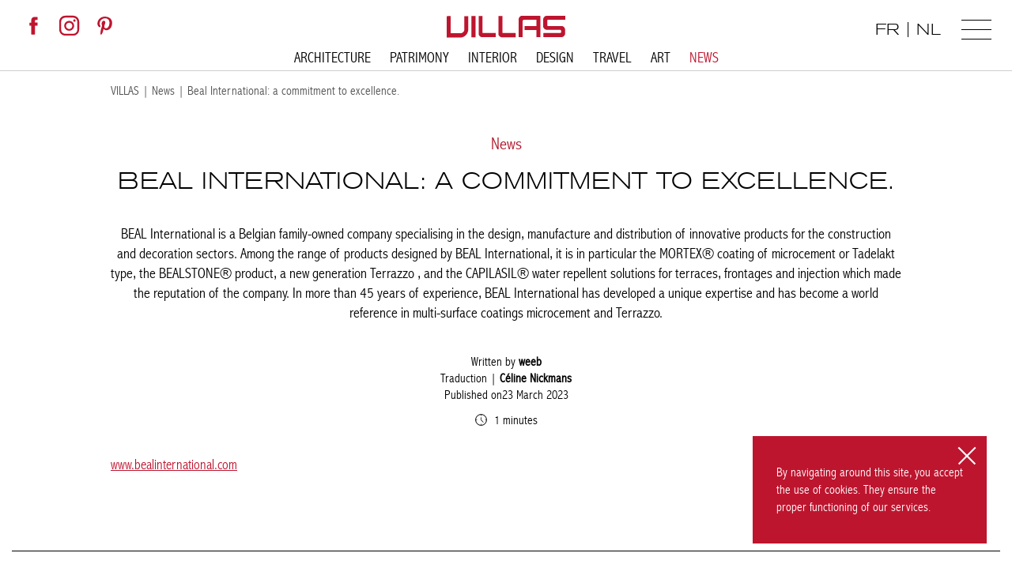

--- FILE ---
content_type: text/html; charset=UTF-8
request_url: https://www.villasdecoration.com/en/news-en/beal-international-a-shared-commitment-to-excellence/
body_size: 14701
content:
<!doctype html>
<html lang="en-US" prefix="og: https://ogp.me/ns#" class="wp-singular post-template-default single single-post postid-10651 single-format-standard wp-theme-villasdecoration2021"> 
	<head>
<title>Beal International: a commitment to excellence. | VILLAS Decoration</title>

		<!--  PINT TAG-->
		<meta name="p:domain_verify" content="ecdd0597cade4d5f7f5f30eb387bf4e7"/>
		
		<!-- Facebook Pixel Code -->
		<script>
		!function(f,b,e,v,n,t,s)
		{if(f.fbq)return;n=f.fbq=function(){n.callMethod?
		n.callMethod.apply(n,arguments):n.queue.push(arguments)};
		if(!f._fbq)f._fbq=n;n.push=n;n.loaded=!0;n.version='2.0';
		n.queue=[];t=b.createElement(e);t.async=!0;
		t.src=v;s=b.getElementsByTagName(e)[0];
		s.parentNode.insertBefore(t,s)}(window, document,'script',
		'https://connect.facebook.net/en_US/fbevents.js');
		fbq('init', '206885608083972');
		fbq('track', 'PageView');
		</script>
		<noscript><img height="1" width="1" style="display:none"
		src="https://www.facebook.com/tr?id=206885608083972&ev=PageView&noscript=1"
		/></noscript>
		<!-- End Facebook Pixel Code -->
		<meta charset="UTF-8">
		<meta name="viewport" content="width=device-width, initial-scale=1">
		<link rel="profile" href="http://gmpg.org/xfn/11">
		
		<!-- FavIcons -->
		<link rel="apple-touch-icon" sizes="57x57" href="https://www.villasdecoration.com/wp-content/themes/villasdecoration2021/assets/img/icons/fav-icon/apple-icon-57x57.png">
		<link rel="apple-touch-icon" sizes="60x60" href="https://www.villasdecoration.com/wp-content/themes/villasdecoration2021/assets/img/icons/fav-icon/apple-icon-60x60.png">
		<link rel="apple-touch-icon" sizes="72x72" href="https://www.villasdecoration.com/wp-content/themes/villasdecoration2021/assets/img/icons/fav-icon/apple-icon-72x72.png">
		<link rel="apple-touch-icon" sizes="76x76" href="https://www.villasdecoration.com/wp-content/themes/villasdecoration2021/assets/img/icons/fav-icon/apple-icon-76x76.png">
		<link rel="apple-touch-icon" sizes="114x114" href="https://www.villasdecoration.com/wp-content/themes/villasdecoration2021/assets/img/icons/fav-icon/apple-icon-114x114.png">
		<link rel="apple-touch-icon" sizes="120x120" href="https://www.villasdecoration.com/wp-content/themes/villasdecoration2021/assets/img/icons/fav-icon/apple-icon-120x120.png">
		<link rel="apple-touch-icon" sizes="144x144" href="https://www.villasdecoration.com/wp-content/themes/villasdecoration2021/assets/img/icons/fav-icon/apple-icon-144x144.png">
		<link rel="apple-touch-icon" sizes="152x152" href="https://www.villasdecoration.com/wp-content/themes/villasdecoration2021/assets/img/icons/fav-icon/apple-icon-152x152.png">
		<link rel="apple-touch-icon" sizes="180x180" href="https://www.villasdecoration.com/wp-content/themes/villasdecoration2021/assets/img/icons/fav-icon/apple-icon-180x180.png">
		<link rel="icon" type="image/png" sizes="192x192"  href="https://www.villasdecoration.com/wp-content/themes/villasdecoration2021/assets/img/icons/fav-icon/android-icon-192x192.png">
		<link rel="icon" type="image/png" sizes="32x32" href="https://www.villasdecoration.com/wp-content/themes/villasdecoration2021/assets/img/icons/fav-icon/favicon-32x32.png">
		<link rel="icon" type="image/png" sizes="96x96" href="https://www.villasdecoration.com/wp-content/themes/villasdecoration2021/assets/img/icons/fav-icon/favicon-96x96.png">
		<link rel="icon" type="image/png" sizes="16x16" href="https://www.villasdecoration.com/wp-content/themes/villasdecoration2021/assets/img/icons/fav-icon/favicon-16x16.png">
		<link rel="manifest" href="https://www.villasdecoration.com/wp-content/themes/villasdecoration2021/assets/img/icons/fav-icon/manifest.json">
		<meta name="msapplication-TileColor" content="#ffffff">
		<meta name="msapplication-TileImage" content="https://www.villasdecoration.com/wp-content/themes/villasdecoration2021/assets/img/icons/fav-icon/ms-icon-144x144.png">
		<meta name="theme-color" content="#ffffff">
		<!--script>
			var cookie_mag = "";
		</script-->
				<meta property="fb:pages" content="">
		<meta name="p:domain_verify" content=""/>
		<link rel="alternate" hreflang="en-GB" href="https://www.villasdecoration.com/en/"  />
	    <link rel="alternate" hreflang="fr-BE" href="https://www.villasdecoration.com/fr/"/>
		<link rel="alternate" hreflang="nl-BE" href="https://www.villasdecoration.com/nl/"/>
		
			<style>img:is([sizes="auto" i], [sizes^="auto," i]) { contain-intrinsic-size: 3000px 1500px }</style>
	<link rel="alternate" hreflang="fr" href="https://www.villasdecoration.com/news/beal-international-le-gout-de-lexcellence/" />
<link rel="alternate" hreflang="nl" href="https://www.villasdecoration.com/nl/news-nl/beal-international-le-gout-de-lexcellence/" />
<link rel="alternate" hreflang="en" href="https://www.villasdecoration.com/en/news-en/beal-international-a-shared-commitment-to-excellence/" />
<link rel="alternate" hreflang="x-default" href="https://www.villasdecoration.com/news/beal-international-le-gout-de-lexcellence/" />

<!-- Search Engine Optimization by Rank Math - https://rankmath.com/ -->
<meta name="description" content="BEAL International is a Belgian family-owned company specialising in the design, manufacture and distribution of innovative products for the construction and"/>
<meta name="robots" content="follow, index, max-snippet:-1, max-video-preview:-1, max-image-preview:large"/>
<link rel="canonical" href="https://www.villasdecoration.com/en/news-en/beal-international-a-shared-commitment-to-excellence/" />
<meta property="og:locale" content="en_US" />
<meta property="og:type" content="article" />
<meta property="og:title" content="Beal International: a commitment to excellence. | VILLAS Decoration" />
<meta property="og:description" content="BEAL International is a Belgian family-owned company specialising in the design, manufacture and distribution of innovative products for the construction and" />
<meta property="og:url" content="https://www.villasdecoration.com/en/news-en/beal-international-a-shared-commitment-to-excellence/" />
<meta property="og:site_name" content="VILLAS Décoration | Votre magazine d’architecture et de design en version digitale" />
<meta property="article:publisher" content="https://www.facebook.com/VILLASDecoration/" />
<meta property="article:section" content="News" />
<meta property="og:updated_time" content="2023-03-23T11:21:04+01:00" />
<meta property="og:image" content="https://www.villasdecoration.com/wp-content/uploads/2023/03/BEAL-H.jpg" />
<meta property="og:image:secure_url" content="https://www.villasdecoration.com/wp-content/uploads/2023/03/BEAL-H.jpg" />
<meta property="og:image:width" content="1500" />
<meta property="og:image:height" content="787" />
<meta property="og:image:alt" content="VILLAS Decoration News Beal " />
<meta property="og:image:type" content="image/jpeg" />
<meta property="article:published_time" content="2023-03-23T11:18:50+01:00" />
<meta property="article:modified_time" content="2023-03-23T11:21:04+01:00" />
<meta name="twitter:card" content="summary_large_image" />
<meta name="twitter:title" content="Beal International: a commitment to excellence. | VILLAS Decoration" />
<meta name="twitter:description" content="BEAL International is a Belgian family-owned company specialising in the design, manufacture and distribution of innovative products for the construction and" />
<meta name="twitter:image" content="https://www.villasdecoration.com/wp-content/uploads/2023/03/BEAL-H.jpg" />
<meta name="twitter:label1" content="Written by" />
<meta name="twitter:data1" content="weeb" />
<meta name="twitter:label2" content="Time to read" />
<meta name="twitter:data2" content="Less than a minute" />
<script type="application/ld+json" class="rank-math-schema">{"@context":"https://schema.org","@graph":[{"@type":"Place","@id":"https://www.villasdecoration.com/en/#place/","address":{"@type":"PostalAddress","streetAddress":"Av. Dolez 143 A","addressLocality":"Uccle","addressRegion":"Bruxelles","postalCode":"1180","addressCountry":"Belgique"}},{"@type":"Organization","@id":"https://www.villasdecoration.com/en/#organization/","name":"VILLAS Decoration SRL","url":"https://www.villasdecoration.com/fr","sameAs":["https://www.facebook.com/VILLASDecoration/"],"email":"info@villasdecoration.com","address":{"@type":"PostalAddress","streetAddress":"Av. Dolez 143 A","addressLocality":"Uccle","addressRegion":"Bruxelles","postalCode":"1180","addressCountry":"Belgique"},"logo":{"@type":"ImageObject","@id":"https://www.villasdecoration.com/en/#logo/","url":"https://www.villasdecoration.com/fr/wp-content/uploads/2021/09/villas_logo_1920x1080px.jpg","contentUrl":"https://www.villasdecoration.com/fr/wp-content/uploads/2021/09/villas_logo_1920x1080px.jpg","caption":"VILLAS Decoration SRL","inLanguage":"en-US","width":"1920","height":"1080"},"contactPoint":[{"@type":"ContactPoint","telephone":"+32 2 355 18 50","contactType":"customer support"}],"location":{"@id":"https://www.villasdecoration.com/en/#place/"}},{"@type":"WebSite","@id":"https://www.villasdecoration.com/en/#website/","url":"https://www.villasdecoration.com/en/","name":"VILLAS Decoration SRL","publisher":{"@id":"https://www.villasdecoration.com/en/#organization/"},"inLanguage":"en-US"},{"@type":"ImageObject","@id":"https://www.villasdecoration.com/wp-content/uploads/2023/03/BEAL-H.jpg","url":"https://www.villasdecoration.com/wp-content/uploads/2023/03/BEAL-H.jpg","width":"1500","height":"787","caption":"VILLAS Decoration News Beal ","inLanguage":"en-US"},{"@type":"BreadcrumbList","@id":"https://www.villasdecoration.com/en/news-en/beal-international-a-shared-commitment-to-excellence/#breadcrumb","itemListElement":[{"@type":"ListItem","position":"1","item":{"@id":"https://www.villasdecoration.com/fr","name":"VILLAS"}},{"@type":"ListItem","position":"2","item":{"@id":"https://www.villasdecoration.com/en/category/news-en/","name":"News"}},{"@type":"ListItem","position":"3","item":{"@id":"https://www.villasdecoration.com/en/news-en/beal-international-a-shared-commitment-to-excellence/","name":"Beal International: a commitment to excellence."}}]},{"@type":"WebPage","@id":"https://www.villasdecoration.com/en/news-en/beal-international-a-shared-commitment-to-excellence/#webpage","url":"https://www.villasdecoration.com/en/news-en/beal-international-a-shared-commitment-to-excellence/","name":"Beal International: a commitment to excellence. | VILLAS Decoration","datePublished":"2023-03-23T11:18:50+01:00","dateModified":"2023-03-23T11:21:04+01:00","isPartOf":{"@id":"https://www.villasdecoration.com/en/#website/"},"primaryImageOfPage":{"@id":"https://www.villasdecoration.com/wp-content/uploads/2023/03/BEAL-H.jpg"},"inLanguage":"en-US","breadcrumb":{"@id":"https://www.villasdecoration.com/en/news-en/beal-international-a-shared-commitment-to-excellence/#breadcrumb"}},{"@type":"Person","@id":"https://www.villasdecoration.com/en/news-en/beal-international-a-shared-commitment-to-excellence/#author","name":"weeb","image":{"@type":"ImageObject","@id":"https://secure.gravatar.com/avatar/5eb85637bede2daef5806caf6eaadc3ff5ff3749db8f332b18778fad0d40a5c3?s=96&amp;d=mm&amp;r=g","url":"https://secure.gravatar.com/avatar/5eb85637bede2daef5806caf6eaadc3ff5ff3749db8f332b18778fad0d40a5c3?s=96&amp;d=mm&amp;r=g","caption":"weeb","inLanguage":"en-US"},"worksFor":{"@id":"https://www.villasdecoration.com/en/#organization/"}},{"@type":"Article","headline":"Beal International: a commitment to excellence. | VILLAS Decoration","keywords":"Beal,mortex,Bealstone,Capilasil","datePublished":"2023-03-23T11:18:50+01:00","dateModified":"2023-03-23T11:21:04+01:00","articleSection":"News","author":{"@id":"https://www.villasdecoration.com/en/news-en/beal-international-a-shared-commitment-to-excellence/#author","name":"weeb"},"publisher":{"@id":"https://www.villasdecoration.com/en/#organization/"},"description":"BEAL International is a Belgian family-owned company specialising in the design, manufacture and distribution of innovative products for the construction and","name":"Beal International: a commitment to excellence. | VILLAS Decoration","@id":"https://www.villasdecoration.com/en/news-en/beal-international-a-shared-commitment-to-excellence/#richSnippet","isPartOf":{"@id":"https://www.villasdecoration.com/en/news-en/beal-international-a-shared-commitment-to-excellence/#webpage"},"image":{"@id":"https://www.villasdecoration.com/wp-content/uploads/2023/03/BEAL-H.jpg"},"inLanguage":"en-US","mainEntityOfPage":{"@id":"https://www.villasdecoration.com/en/news-en/beal-international-a-shared-commitment-to-excellence/#webpage"}}]}</script>
<!-- /Rank Math WordPress SEO plugin -->

<link rel='dns-prefetch' href='//static.addtoany.com' />
<link rel='stylesheet' id='sbi_styles-css' href='https://www.villasdecoration.com/wp-content/plugins/instagram-feed/css/sbi-styles.min.css?ver=6.10.0' type='text/css' media='all' />
<link rel='stylesheet' id='wp-block-library-css' href='https://www.villasdecoration.com/wp-includes/css/dist/block-library/style.min.css?ver=6.8.3' type='text/css' media='all' />
<style id='classic-theme-styles-inline-css' type='text/css'>
/*! This file is auto-generated */
.wp-block-button__link{color:#fff;background-color:#32373c;border-radius:9999px;box-shadow:none;text-decoration:none;padding:calc(.667em + 2px) calc(1.333em + 2px);font-size:1.125em}.wp-block-file__button{background:#32373c;color:#fff;text-decoration:none}
</style>
<style id='global-styles-inline-css' type='text/css'>
:root{--wp--preset--aspect-ratio--square: 1;--wp--preset--aspect-ratio--4-3: 4/3;--wp--preset--aspect-ratio--3-4: 3/4;--wp--preset--aspect-ratio--3-2: 3/2;--wp--preset--aspect-ratio--2-3: 2/3;--wp--preset--aspect-ratio--16-9: 16/9;--wp--preset--aspect-ratio--9-16: 9/16;--wp--preset--color--black: #000000;--wp--preset--color--cyan-bluish-gray: #abb8c3;--wp--preset--color--white: #ffffff;--wp--preset--color--pale-pink: #f78da7;--wp--preset--color--vivid-red: #cf2e2e;--wp--preset--color--luminous-vivid-orange: #ff6900;--wp--preset--color--luminous-vivid-amber: #fcb900;--wp--preset--color--light-green-cyan: #7bdcb5;--wp--preset--color--vivid-green-cyan: #00d084;--wp--preset--color--pale-cyan-blue: #8ed1fc;--wp--preset--color--vivid-cyan-blue: #0693e3;--wp--preset--color--vivid-purple: #9b51e0;--wp--preset--gradient--vivid-cyan-blue-to-vivid-purple: linear-gradient(135deg,rgba(6,147,227,1) 0%,rgb(155,81,224) 100%);--wp--preset--gradient--light-green-cyan-to-vivid-green-cyan: linear-gradient(135deg,rgb(122,220,180) 0%,rgb(0,208,130) 100%);--wp--preset--gradient--luminous-vivid-amber-to-luminous-vivid-orange: linear-gradient(135deg,rgba(252,185,0,1) 0%,rgba(255,105,0,1) 100%);--wp--preset--gradient--luminous-vivid-orange-to-vivid-red: linear-gradient(135deg,rgba(255,105,0,1) 0%,rgb(207,46,46) 100%);--wp--preset--gradient--very-light-gray-to-cyan-bluish-gray: linear-gradient(135deg,rgb(238,238,238) 0%,rgb(169,184,195) 100%);--wp--preset--gradient--cool-to-warm-spectrum: linear-gradient(135deg,rgb(74,234,220) 0%,rgb(151,120,209) 20%,rgb(207,42,186) 40%,rgb(238,44,130) 60%,rgb(251,105,98) 80%,rgb(254,248,76) 100%);--wp--preset--gradient--blush-light-purple: linear-gradient(135deg,rgb(255,206,236) 0%,rgb(152,150,240) 100%);--wp--preset--gradient--blush-bordeaux: linear-gradient(135deg,rgb(254,205,165) 0%,rgb(254,45,45) 50%,rgb(107,0,62) 100%);--wp--preset--gradient--luminous-dusk: linear-gradient(135deg,rgb(255,203,112) 0%,rgb(199,81,192) 50%,rgb(65,88,208) 100%);--wp--preset--gradient--pale-ocean: linear-gradient(135deg,rgb(255,245,203) 0%,rgb(182,227,212) 50%,rgb(51,167,181) 100%);--wp--preset--gradient--electric-grass: linear-gradient(135deg,rgb(202,248,128) 0%,rgb(113,206,126) 100%);--wp--preset--gradient--midnight: linear-gradient(135deg,rgb(2,3,129) 0%,rgb(40,116,252) 100%);--wp--preset--font-size--small: 13px;--wp--preset--font-size--medium: 20px;--wp--preset--font-size--large: 36px;--wp--preset--font-size--x-large: 42px;--wp--preset--spacing--20: 0.44rem;--wp--preset--spacing--30: 0.67rem;--wp--preset--spacing--40: 1rem;--wp--preset--spacing--50: 1.5rem;--wp--preset--spacing--60: 2.25rem;--wp--preset--spacing--70: 3.38rem;--wp--preset--spacing--80: 5.06rem;--wp--preset--shadow--natural: 6px 6px 9px rgba(0, 0, 0, 0.2);--wp--preset--shadow--deep: 12px 12px 50px rgba(0, 0, 0, 0.4);--wp--preset--shadow--sharp: 6px 6px 0px rgba(0, 0, 0, 0.2);--wp--preset--shadow--outlined: 6px 6px 0px -3px rgba(255, 255, 255, 1), 6px 6px rgba(0, 0, 0, 1);--wp--preset--shadow--crisp: 6px 6px 0px rgba(0, 0, 0, 1);}:where(.is-layout-flex){gap: 0.5em;}:where(.is-layout-grid){gap: 0.5em;}body .is-layout-flex{display: flex;}.is-layout-flex{flex-wrap: wrap;align-items: center;}.is-layout-flex > :is(*, div){margin: 0;}body .is-layout-grid{display: grid;}.is-layout-grid > :is(*, div){margin: 0;}:where(.wp-block-columns.is-layout-flex){gap: 2em;}:where(.wp-block-columns.is-layout-grid){gap: 2em;}:where(.wp-block-post-template.is-layout-flex){gap: 1.25em;}:where(.wp-block-post-template.is-layout-grid){gap: 1.25em;}.has-black-color{color: var(--wp--preset--color--black) !important;}.has-cyan-bluish-gray-color{color: var(--wp--preset--color--cyan-bluish-gray) !important;}.has-white-color{color: var(--wp--preset--color--white) !important;}.has-pale-pink-color{color: var(--wp--preset--color--pale-pink) !important;}.has-vivid-red-color{color: var(--wp--preset--color--vivid-red) !important;}.has-luminous-vivid-orange-color{color: var(--wp--preset--color--luminous-vivid-orange) !important;}.has-luminous-vivid-amber-color{color: var(--wp--preset--color--luminous-vivid-amber) !important;}.has-light-green-cyan-color{color: var(--wp--preset--color--light-green-cyan) !important;}.has-vivid-green-cyan-color{color: var(--wp--preset--color--vivid-green-cyan) !important;}.has-pale-cyan-blue-color{color: var(--wp--preset--color--pale-cyan-blue) !important;}.has-vivid-cyan-blue-color{color: var(--wp--preset--color--vivid-cyan-blue) !important;}.has-vivid-purple-color{color: var(--wp--preset--color--vivid-purple) !important;}.has-black-background-color{background-color: var(--wp--preset--color--black) !important;}.has-cyan-bluish-gray-background-color{background-color: var(--wp--preset--color--cyan-bluish-gray) !important;}.has-white-background-color{background-color: var(--wp--preset--color--white) !important;}.has-pale-pink-background-color{background-color: var(--wp--preset--color--pale-pink) !important;}.has-vivid-red-background-color{background-color: var(--wp--preset--color--vivid-red) !important;}.has-luminous-vivid-orange-background-color{background-color: var(--wp--preset--color--luminous-vivid-orange) !important;}.has-luminous-vivid-amber-background-color{background-color: var(--wp--preset--color--luminous-vivid-amber) !important;}.has-light-green-cyan-background-color{background-color: var(--wp--preset--color--light-green-cyan) !important;}.has-vivid-green-cyan-background-color{background-color: var(--wp--preset--color--vivid-green-cyan) !important;}.has-pale-cyan-blue-background-color{background-color: var(--wp--preset--color--pale-cyan-blue) !important;}.has-vivid-cyan-blue-background-color{background-color: var(--wp--preset--color--vivid-cyan-blue) !important;}.has-vivid-purple-background-color{background-color: var(--wp--preset--color--vivid-purple) !important;}.has-black-border-color{border-color: var(--wp--preset--color--black) !important;}.has-cyan-bluish-gray-border-color{border-color: var(--wp--preset--color--cyan-bluish-gray) !important;}.has-white-border-color{border-color: var(--wp--preset--color--white) !important;}.has-pale-pink-border-color{border-color: var(--wp--preset--color--pale-pink) !important;}.has-vivid-red-border-color{border-color: var(--wp--preset--color--vivid-red) !important;}.has-luminous-vivid-orange-border-color{border-color: var(--wp--preset--color--luminous-vivid-orange) !important;}.has-luminous-vivid-amber-border-color{border-color: var(--wp--preset--color--luminous-vivid-amber) !important;}.has-light-green-cyan-border-color{border-color: var(--wp--preset--color--light-green-cyan) !important;}.has-vivid-green-cyan-border-color{border-color: var(--wp--preset--color--vivid-green-cyan) !important;}.has-pale-cyan-blue-border-color{border-color: var(--wp--preset--color--pale-cyan-blue) !important;}.has-vivid-cyan-blue-border-color{border-color: var(--wp--preset--color--vivid-cyan-blue) !important;}.has-vivid-purple-border-color{border-color: var(--wp--preset--color--vivid-purple) !important;}.has-vivid-cyan-blue-to-vivid-purple-gradient-background{background: var(--wp--preset--gradient--vivid-cyan-blue-to-vivid-purple) !important;}.has-light-green-cyan-to-vivid-green-cyan-gradient-background{background: var(--wp--preset--gradient--light-green-cyan-to-vivid-green-cyan) !important;}.has-luminous-vivid-amber-to-luminous-vivid-orange-gradient-background{background: var(--wp--preset--gradient--luminous-vivid-amber-to-luminous-vivid-orange) !important;}.has-luminous-vivid-orange-to-vivid-red-gradient-background{background: var(--wp--preset--gradient--luminous-vivid-orange-to-vivid-red) !important;}.has-very-light-gray-to-cyan-bluish-gray-gradient-background{background: var(--wp--preset--gradient--very-light-gray-to-cyan-bluish-gray) !important;}.has-cool-to-warm-spectrum-gradient-background{background: var(--wp--preset--gradient--cool-to-warm-spectrum) !important;}.has-blush-light-purple-gradient-background{background: var(--wp--preset--gradient--blush-light-purple) !important;}.has-blush-bordeaux-gradient-background{background: var(--wp--preset--gradient--blush-bordeaux) !important;}.has-luminous-dusk-gradient-background{background: var(--wp--preset--gradient--luminous-dusk) !important;}.has-pale-ocean-gradient-background{background: var(--wp--preset--gradient--pale-ocean) !important;}.has-electric-grass-gradient-background{background: var(--wp--preset--gradient--electric-grass) !important;}.has-midnight-gradient-background{background: var(--wp--preset--gradient--midnight) !important;}.has-small-font-size{font-size: var(--wp--preset--font-size--small) !important;}.has-medium-font-size{font-size: var(--wp--preset--font-size--medium) !important;}.has-large-font-size{font-size: var(--wp--preset--font-size--large) !important;}.has-x-large-font-size{font-size: var(--wp--preset--font-size--x-large) !important;}
:where(.wp-block-post-template.is-layout-flex){gap: 1.25em;}:where(.wp-block-post-template.is-layout-grid){gap: 1.25em;}
:where(.wp-block-columns.is-layout-flex){gap: 2em;}:where(.wp-block-columns.is-layout-grid){gap: 2em;}
:root :where(.wp-block-pullquote){font-size: 1.5em;line-height: 1.6;}
</style>
<link rel='stylesheet' id='contact-form-7-css' href='https://www.villasdecoration.com/wp-content/plugins/contact-form-7/includes/css/styles.css?ver=6.1.3' type='text/css' media='all' />
<link rel='stylesheet' id='jpibfi-style-css' href='https://www.villasdecoration.com/wp-content/plugins/jquery-pin-it-button-for-images/css/client.css?ver=3.0.6' type='text/css' media='all' />
<link rel='stylesheet' id='ez-toc-css' href='https://www.villasdecoration.com/wp-content/plugins/easy-table-of-contents/assets/css/screen.min.css?ver=2.0.77' type='text/css' media='all' />
<style id='ez-toc-inline-css' type='text/css'>
div#ez-toc-container .ez-toc-title {font-size: 120%;}div#ez-toc-container .ez-toc-title {font-weight: 500;}div#ez-toc-container ul li , div#ez-toc-container ul li a {font-size: 95%;}div#ez-toc-container ul li , div#ez-toc-container ul li a {font-weight: 500;}div#ez-toc-container nav ul ul li {font-size: 90%;}.ez-toc-box-title {font-weight: bold; margin-bottom: 10px; text-align: center; text-transform: uppercase; letter-spacing: 1px; color: #666; padding-bottom: 5px;position:absolute;top:-4%;left:5%;background-color: inherit;transition: top 0.3s ease;}.ez-toc-box-title.toc-closed {top:-25%;}
.ez-toc-container-direction {direction: ltr;}.ez-toc-counter ul{counter-reset: item ;}.ez-toc-counter nav ul li a::before {content: counters(item, '.', decimal) '. ';display: inline-block;counter-increment: item;flex-grow: 0;flex-shrink: 0;margin-right: .2em; float: left; }.ez-toc-widget-direction {direction: ltr;}.ez-toc-widget-container ul{counter-reset: item ;}.ez-toc-widget-container nav ul li a::before {content: counters(item, '.', decimal) '. ';display: inline-block;counter-increment: item;flex-grow: 0;flex-shrink: 0;margin-right: .2em; float: left; }
</style>
<link rel='stylesheet' id='html5blank-css' href='https://www.villasdecoration.com/wp-content/themes/villasdecoration2021/assets/css/styles.css?ver=21032022' type='text/css' media='all' />
<style id='block-style-variation-styles-inline-css' type='text/css'>
:root :where(.wp-block-button.is-style-outline--1 .wp-block-button__link){background: transparent none;border-color: currentColor;border-width: 2px;border-style: solid;color: currentColor;padding-top: 0.667em;padding-right: 1.33em;padding-bottom: 0.667em;padding-left: 1.33em;}
:root :where(.wp-block-button.is-style-outline--2 .wp-block-button__link){background: transparent none;border-color: currentColor;border-width: 2px;border-style: solid;color: currentColor;padding-top: 0.667em;padding-right: 1.33em;padding-bottom: 0.667em;padding-left: 1.33em;}
</style>
<link rel='stylesheet' id='popup-maker-site-css' href='//www.villasdecoration.com/wp-content/uploads/pum/pum-site-styles.css?generated=1759389365&#038;ver=1.20.5' type='text/css' media='all' />
<link rel='stylesheet' id='addtoany-css' href='https://www.villasdecoration.com/wp-content/plugins/add-to-any/addtoany.min.css?ver=1.16' type='text/css' media='all' />
<script type="text/javascript" id="wpml-cookie-js-extra">
/* <![CDATA[ */
var wpml_cookies = {"wp-wpml_current_language":{"value":"en","expires":1,"path":"\/"}};
var wpml_cookies = {"wp-wpml_current_language":{"value":"en","expires":1,"path":"\/"}};
/* ]]> */
</script>
<script type="text/javascript" src="https://www.villasdecoration.com/wp-content/plugins/sitepress-multilingual-cms/res/js/cookies/language-cookie.js?ver=484900" id="wpml-cookie-js" defer="defer" data-wp-strategy="defer"></script>
<script type="text/javascript" id="addtoany-core-js-before">
/* <![CDATA[ */
window.a2a_config=window.a2a_config||{};a2a_config.callbacks=[];a2a_config.overlays=[];a2a_config.templates={};
a2a_config.icon_color="transparent";
/* ]]> */
</script>
<script type="text/javascript" defer src="https://static.addtoany.com/menu/page.js" id="addtoany-core-js"></script>
<script type="text/javascript" src="https://www.villasdecoration.com/wp-content/themes/villasdecoration2021/assets/js/lib/jquery-2.2.4.min.js?ver=2.2.4" id="jquery-js"></script>
<script type="text/javascript" defer src="https://www.villasdecoration.com/wp-content/plugins/add-to-any/addtoany.min.js?ver=1.1" id="addtoany-jquery-js"></script>
<script type="text/javascript" id="wpml-browser-redirect-js-extra">
/* <![CDATA[ */
var wpml_browser_redirect_params = {"pageLanguage":"en","languageUrls":{"fr_fr":"https:\/\/www.villasdecoration.com\/news\/beal-international-le-gout-de-lexcellence\/","fr":"https:\/\/www.villasdecoration.com\/news\/beal-international-le-gout-de-lexcellence\/","nl_nl":"https:\/\/www.villasdecoration.com\/nl\/news-nl\/beal-international-le-gout-de-lexcellence\/","nl":"https:\/\/www.villasdecoration.com\/nl\/news-nl\/beal-international-le-gout-de-lexcellence\/","en_us":"https:\/\/www.villasdecoration.com\/en\/news-en\/beal-international-a-shared-commitment-to-excellence\/","en":"https:\/\/www.villasdecoration.com\/en\/news-en\/beal-international-a-shared-commitment-to-excellence\/","us":"https:\/\/www.villasdecoration.com\/en\/news-en\/beal-international-a-shared-commitment-to-excellence\/"},"cookie":{"name":"_icl_visitor_lang_js","domain":"www.villasdecoration.com","path":"\/","expiration":24}};
/* ]]> */
</script>
<script type="text/javascript" src="https://www.villasdecoration.com/wp-content/plugins/sitepress-multilingual-cms/dist/js/browser-redirect/app.js?ver=484900" id="wpml-browser-redirect-js"></script>
<link rel="https://api.w.org/" href="https://www.villasdecoration.com/en/wp-json/" /><link rel="alternate" title="JSON" type="application/json" href="https://www.villasdecoration.com/en/wp-json/wp/v2/posts/10651" /><link rel="EditURI" type="application/rsd+xml" title="RSD" href="https://www.villasdecoration.com/xmlrpc.php?rsd" />
<meta name="generator" content="WordPress 6.8.3" />
<link rel='shortlink' href='https://www.villasdecoration.com/en/?p=10651' />
<link rel="alternate" title="oEmbed (JSON)" type="application/json+oembed" href="https://www.villasdecoration.com/en/wp-json/oembed/1.0/embed?url=https%3A%2F%2Fwww.villasdecoration.com%2Fen%2Fnews-en%2Fbeal-international-a-shared-commitment-to-excellence%2F" />
<link rel="alternate" title="oEmbed (XML)" type="text/xml+oembed" href="https://www.villasdecoration.com/en/wp-json/oembed/1.0/embed?url=https%3A%2F%2Fwww.villasdecoration.com%2Fen%2Fnews-en%2Fbeal-international-a-shared-commitment-to-excellence%2F&#038;format=xml" />
<meta name="generator" content="WPML ver:4.8.4 stt:37,1,4;" />
<style type="text/css">
	a.pinit-button.custom span {
		}

	.pinit-hover {
		opacity: 1 !important;
		filter: alpha(opacity=100) !important;
	}
	a.pinit-button {
	border-bottom: 0 !important;
	box-shadow: none !important;
	margin-bottom: 0 !important;
}
a.pinit-button::after {
    display: none;
}</style>
		<script type="text/javascript" id="google_gtagjs" src="https://www.googletagmanager.com/gtag/js?id=G-7ELCCGPJ5C" async="async"></script>
<script type="text/javascript" id="google_gtagjs-inline">
/* <![CDATA[ */
window.dataLayer = window.dataLayer || [];function gtag(){dataLayer.push(arguments);}gtag('js', new Date());gtag('config', 'G-7ELCCGPJ5C', {} );
/* ]]> */
</script>
		<style type="text/css" id="wp-custom-css">
			.about-img {width: auto !important; height:auto !important;}

.disabled-copy .wp-caption-text::before  {
	display:none;
}
#cookie-box-mag {
	display:none !important;
}		</style>
			</head>
	 
		<body class="wp-singular post-template-default single single-post postid-10651 single-format-standard wp-theme-villasdecoration2021">
		<header id="header" class="header entry-header nav-down" role="banner">
			<div class="site-inner">
				<ul>
					<li class="social-desktop">
						<div class="social-links">
	<ul>
		<li>
			<a href="https://www.facebook.com/VILLASDecoration/" rel="nofollow" class="sprite facebook sprite-facebook" target="_blank">@villasdecoration
			</a>
		</li>
		<li>
			<a href="https://www.instagram.com/villasdecoration/" rel="nofollow" class="sprite instagram sprite-instagram" target="_blank">@villasdecoration
			</a>
		</li>
		<li>
			<a href="https://www.pinterest.fr/villasdecoration/" rel="nofollow" class="sprite pinterest sprite-pinterest" target="_blank"><span>VillasDecoration</span>
			</a>
		</li>
	</ul>
</div>					</li>
					<li>
						<a href="https://www.villasdecoration.com/en/" class="link-logo">
							<div class="sprite villas-logo">
															</div>
						</a>
					</li>
					<li class="menu-lang-switch-container">
												<!--
						<div class="menu-lang-switch-container"><ul id="menu-lang-switch" class="lang-switch"><li id="menu-item-10" class="menu-item menu-item-type-custom menu-item-object-custom menu-item-10"><a href="/en/">en</a></li>
<li id="menu-item-11" class="menu-item menu-item-type-custom menu-item-object-custom menu-item-11"><a href="/nl/">nl</a></li>
</ul></div>						-->
						<div class="menu-lang-switch-container">
							<ul id="menu-lang-switch" class="lang-switch">
																<li id="menu-item-10" class="menu-item menu-item-type-custom menu-item-object-custom menu-item-10">
									<a class="link-fr" href="/fr/">fr</a></li>
								<li id="menu-item-11" class="menu-item menu-item-type-custom menu-item-object-custom current-menu-item menu-item-11">
									<a class="link-nl" href="/nl/">nl</a>
								</li>
															</ul>
						</div>
					</li>
					<li>
						<div class="burger-menu">
							<button class="burger-desktop burger-btn" title="Menu button">
								<span></span>
							</button>
						</div>
					</li>
				</ul>
			</div>
			<div class="nav-horizontal">
				<div class="menu-main-menu-en-container"><ul id="menu-main-menu-en" class="main-menu"><li id="menu-item-3507" class="menu-item menu-item-type-taxonomy menu-item-object-category menu-item-3507"><a href="https://www.villasdecoration.com/en/category/architecture/">Architecture</a></li>
<li id="menu-item-3511" class="menu-item menu-item-type-taxonomy menu-item-object-category menu-item-3511"><a href="https://www.villasdecoration.com/en/category/patrimony/">Patrimony</a></li>
<li id="menu-item-3510" class="menu-item menu-item-type-taxonomy menu-item-object-category menu-item-3510"><a href="https://www.villasdecoration.com/en/category/interior/">Interior</a></li>
<li id="menu-item-3509" class="menu-item menu-item-type-taxonomy menu-item-object-category menu-item-3509"><a href="https://www.villasdecoration.com/en/category/design/">Design</a></li>
<li id="menu-item-3512" class="menu-item menu-item-type-taxonomy menu-item-object-category menu-item-3512"><a href="https://www.villasdecoration.com/en/category/travel/">Travel</a></li>
<li id="menu-item-3508" class="menu-item menu-item-type-taxonomy menu-item-object-category menu-item-3508"><a href="https://www.villasdecoration.com/en/category/art/">Art</a></li>
<li id="menu-item-8692" class="menu-item menu-item-type-taxonomy menu-item-object-category current-post-ancestor current-menu-parent current-post-parent menu-item-8692"><a href="https://www.villasdecoration.com/en/category/news-en/">News</a></li>
</ul></div>			</div>
		</header>
		<nav class="main-nav">
			<div class="inside-site-inner">
				<div class="nav-left">
					<div class="social-links">
	<ul>
		<li>
			<a href="https://www.facebook.com/VILLASDecoration/" rel="nofollow" class="sprite facebook sprite-facebook" target="_blank">@villasdecoration
			</a>
		</li>
		<li>
			<a href="https://www.instagram.com/villasdecoration/" rel="nofollow" class="sprite instagram sprite-instagram" target="_blank">@villasdecoration
			</a>
		</li>
		<li>
			<a href="https://www.pinterest.fr/villasdecoration/" rel="nofollow" class="sprite pinterest sprite-pinterest" target="_blank"><span>VillasDecoration</span>
			</a>
		</li>
	</ul>
</div>					<div class="search-container">
						<form role="search" method="get" class="search-form" action="https://www.villasdecoration.com/en/">
   							<input class="search-input" name="s" autocomplete="off" placeholder="Search" type="text" value="">
   							<input class="sprite search-btn" type="submit" value="">
						</form>
					</div>
					<div class="menu-main-menu-en-container"><ul id="menu-main-menu-en-1" class="main-menu"><li class="menu-item menu-item-type-taxonomy menu-item-object-category menu-item-3507"><a href="https://www.villasdecoration.com/en/category/architecture/">Architecture</a></li>
<li class="menu-item menu-item-type-taxonomy menu-item-object-category menu-item-3511"><a href="https://www.villasdecoration.com/en/category/patrimony/">Patrimony</a></li>
<li class="menu-item menu-item-type-taxonomy menu-item-object-category menu-item-3510"><a href="https://www.villasdecoration.com/en/category/interior/">Interior</a></li>
<li class="menu-item menu-item-type-taxonomy menu-item-object-category menu-item-3509"><a href="https://www.villasdecoration.com/en/category/design/">Design</a></li>
<li class="menu-item menu-item-type-taxonomy menu-item-object-category menu-item-3512"><a href="https://www.villasdecoration.com/en/category/travel/">Travel</a></li>
<li class="menu-item menu-item-type-taxonomy menu-item-object-category menu-item-3508"><a href="https://www.villasdecoration.com/en/category/art/">Art</a></li>
<li class="menu-item menu-item-type-taxonomy menu-item-object-category current-post-ancestor current-menu-parent current-post-parent menu-item-8692"><a href="https://www.villasdecoration.com/en/category/news-en/">News</a></li>
</ul></div>					<div class="menu-second-menu-en-container"><ul id="menu-second-menu-en" class="second-menu"><li id="menu-item-12382" class="highlight menu-item menu-item-type-post_type menu-item-object-page menu-item-12382"><a href="https://www.villasdecoration.com/en/acheter-magazine/">MAGAZINE/SUBSCRIPTION</a></li>
<li id="menu-item-19497" class="highlight menu-item menu-item-type-custom menu-item-object-custom menu-item-19497"><a href="https://www.villasdecoration.com/wp-content/uploads/2025/07/VILLAS_MEDIA-KIT_2025_BE-EN_compressed.pdf">Media kit Belgique</a></li>
<li id="menu-item-19496" class="highlight menu-item menu-item-type-custom menu-item-object-custom menu-item-19496"><a href="https://www.villasdecoration.com/wp-content/uploads/2025/07/VILLAS_MEDIA-KIT_2025_PT_compressed.pdf">Media kit portugal</a></li>
</ul></div>				</div>	
				<div class="nav-right">
					<a href="https://www.villasdecoration.com/fr/buy-magazine/?lang=en" class="mag-cover-link"><img src='https://www.villasdecoration.com/wp-content/uploads/2025/10/V123_COVER_FR-EN-320x420.jpg' alt='VILLAS Decoration magazine' /></a>
					<a href="https://www.villasdecoration.com/fr/buy-magazine/?lang=en" class="mag-title-link">
												<div>#Autumn'25</div>
						<div>Autumn&#8217;25</div>
					</a>
				</div>
			</div>
		</nav>
<div class="site-content site-single">
	<div class="site-inner">
		<main id="main" class="site-main" role="main">
			<article id="post-10651">
	<div class="inside-site-inner"><nav aria-label="breadcrumbs" class="rank-math-breadcrumb"><p><a href="https://www.villasdecoration.com/fr">VILLAS</a><span class="separator"> | </span><a href="https://www.villasdecoration.com/en/category/news-en/">News</a><span class="separator"> | </span><span class="last">Beal International: a commitment to excellence.</span></p></nav></div>
	<!-- Header version horizontale --> 
<header class="entry-header header-type2">
	<div class="inside-site-inner">
		<div class="top-container">
			<div class="post-category"><a href="https://www.villasdecoration.com/en/category/news-en/" rel="category tag">News</a></div>
			<h1 class="post-title">Beal International: a commitment to excellence.</h1>
			<div class="post-chapo">
				<p>BEAL International is a Belgian family-owned company specialising in the design, manufacture and distribution of innovative products for the construction and decoration sectors. Among the range of products designed by BEAL International, it is in particular the MORTEX® coating of microcement or Tadelakt type, the BEALSTONE® product, a new generation Terrazzo , and the CAPILASIL® water repellent solutions for terraces, frontages and injection which made the reputation of the company. In more than 45 years of experience, BEAL International has developed a unique expertise and has become a world reference in multi-surface coatings microcement and Terrazzo.</p>	
			</div>	
						<div class="post-author">
				Written by <span>weeb</span>
			</div>
										<div class="post-trad">
				Traduction | <span>Céline Nickmans</span>
			</div>
						<div class="post-date">	
				<!-- TRAD -->
				<span class="post-published">Published on23 March 2023</span>
				<!--
								-->
			</div>
			<span class="post-time">	
				1 minutes			</span>
		</div>
	</div>
	<!--div class="middle-container">
		<figure class="thumb-container">
							<figcaption>© Beal</figcaption>
		</figure>
	</div-->
</header>	<div class="content-wrapper">
		<div id="content" class="entry-content main_content">
						<div class="inside-site-inner">
				<input class="jpibfi" type="hidden"><p><a href="https://bealinternational.com/en/" target="_blank" rel="nofollow noopener">www.bealinternational.com</a></p>
<div class="addtoany_share_save_container addtoany_content addtoany_content_bottom"><div class="a2a_kit a2a_kit_size_34 addtoany_list" data-a2a-url="https://www.villasdecoration.com/en/news-en/beal-international-a-shared-commitment-to-excellence/" data-a2a-title="Beal International: a commitment to excellence."><a class="a2a_button_facebook" href="https://www.addtoany.com/add_to/facebook?linkurl=https%3A%2F%2Fwww.villasdecoration.com%2Fen%2Fnews-en%2Fbeal-international-a-shared-commitment-to-excellence%2F&amp;linkname=Beal%20International%3A%20a%20commitment%20to%20excellence." title="Facebook" rel="nofollow noopener" target="_blank"></a><a class="a2a_button_twitter" href="https://www.addtoany.com/add_to/twitter?linkurl=https%3A%2F%2Fwww.villasdecoration.com%2Fen%2Fnews-en%2Fbeal-international-a-shared-commitment-to-excellence%2F&amp;linkname=Beal%20International%3A%20a%20commitment%20to%20excellence." title="Twitter" rel="nofollow noopener" target="_blank"></a><a class="a2a_button_whatsapp" href="https://www.addtoany.com/add_to/whatsapp?linkurl=https%3A%2F%2Fwww.villasdecoration.com%2Fen%2Fnews-en%2Fbeal-international-a-shared-commitment-to-excellence%2F&amp;linkname=Beal%20International%3A%20a%20commitment%20to%20excellence." title="WhatsApp" rel="nofollow noopener" target="_blank"></a><a class="a2a_button_linkedin" href="https://www.addtoany.com/add_to/linkedin?linkurl=https%3A%2F%2Fwww.villasdecoration.com%2Fen%2Fnews-en%2Fbeal-international-a-shared-commitment-to-excellence%2F&amp;linkname=Beal%20International%3A%20a%20commitment%20to%20excellence." title="LinkedIn" rel="nofollow noopener" target="_blank"></a></div></div>				<div class="post-tags"></div>
			</div>
		</div>
	</div>
	<footer class="entry-footer footer-single">
	</footer>
</article>		</main>
	</div>
</div>
<div class="related-bottom">
	<div class="site-inner">
		<div class="inside-site-inner">
							<div class="related-category">
					<a href="https://www.villasdecoration.com/en/category/news-en/" class="title-h2">More articles News</a>
					<article id="post-20345" class='small-odd'>
	<a href="https://www.villasdecoration.com/en/news-en/ernest-poliform/" class="link-post-thumbnail" rel="bookmark">
		 
		<img src="https://www.villasdecoration.com/wp-content/uploads/2025/09/DOMINIQUE-RIGO-Poliform_IG_familyroom-3-1-385x220.jpg" class="post-thumbnail"> 
			</a>
	<div class="title-container">
		<a href="https://www.villasdecoration.com/en/news-en/ernest-poliform/" rel="bookmark" class="title-h4">Ernest &#8211; Poliform</a>	</div>
</article><article id="post-19697" class='small-odd'>
	<a href="https://www.villasdecoration.com/en/news-en/kyoto-comes-to-paris/" class="link-post-thumbnail" rel="bookmark">
		 
		<img src="https://www.villasdecoration.com/wp-content/uploads/2025/07/Photo-27-05-2023-00-51-12-245x306.jpg" class="post-thumbnail"> 
			</a>
	<div class="title-container">
		<a href="https://www.villasdecoration.com/en/news-en/kyoto-comes-to-paris/" rel="bookmark" class="title-h4">Kyoto comes to Paris</a>	</div>
</article>
<article id="post-19115" class='small-odd'>
	<a href="https://www.villasdecoration.com/en/villas/pasadena-a-collection-with-a-timeless-essence/" class="link-post-thumbnail" rel="bookmark">
		 
		<img src="https://www.villasdecoration.com/wp-content/uploads/2025/06/PASADENA_ModularsSet_View01-385x220.jpg" class="post-thumbnail"> 
			</a>
	<div class="title-container">
		<a href="https://www.villasdecoration.com/en/villas/pasadena-a-collection-with-a-timeless-essence/" rel="bookmark" class="title-h4">PASADENA, A COLLECTION WITH A TIMELESS ESSENCE</a>	</div>
</article><article id="post-18544" class='small-odd'>
	<a href="https://www.villasdecoration.com/en/design/rigorously-delicate/" class="link-post-thumbnail" rel="bookmark">
		 
		<img src="https://www.villasdecoration.com/wp-content/uploads/2025/04/EILEEN-GRAY_Adjustable-table-E-1027_Bibendum-armchair_Tube-light_©-Hassos_ClassiCon-245x306.jpg" class="post-thumbnail"> 
			</a>
	<div class="title-container">
		<a href="https://www.villasdecoration.com/en/design/rigorously-delicate/" rel="bookmark" class="title-h4">Rigorously delicate</a>	</div>
</article>
				</div>	
						</div>
	</div>
</div>	<div class="related-floating active-off">
		<div class="close-btn">Close</div>
		<div class="site-inner">
			<div class="title-h3">See also:</div>
				<article id="post-20861" class='article-small'>
	<a href="https://www.villasdecoration.com/en/architecture/a-classic-decor-handsomely-set-off-by-contemporary-details-and-geometric-patterns/" class="link-post-thumbnail thumb-container left-container" rel="bookmark">
		 
		<img src="https://www.villasdecoration.com/wp-content/uploads/2025/11/APR-Oscar-Lucien-Ono-Maison-Numero-20-VILLA-MIRAE-©Alexandre-Tabaste-011-75x80.jpg" class="post-thumbnail"> 
	</a>
	<div class="title-container">	
				<a href="https://www.villasdecoration.com/en/architecture/a-classic-decor-handsomely-set-off-by-contemporary-details-and-geometric-patterns/" rel="bookmark" class="title-h3">A classic décor handsomely set off by contemporary details and geometric patterns.</a>	</div>
</article><article id="post-20826" class='article-small'>
	<a href="https://www.villasdecoration.com/en/architecture/bright-bold-lighting-with-attitude/" class="link-post-thumbnail thumb-container left-container" rel="bookmark">
		 
		<img src="https://www.villasdecoration.com/wp-content/uploads/2025/11/PETITE-FRITURE_©-Pauline-Chardin-75x80.jpg" class="post-thumbnail"> 
	</a>
	<div class="title-container">	
				<a href="https://www.villasdecoration.com/en/architecture/bright-bold-lighting-with-attitude/" rel="bookmark" class="title-h3">BRIGHT &#038; BOLD LIGHTING WITH ATTITUDE</a>	</div>
</article><article id="post-20818" class='article-small'>
	<a href="https://www.villasdecoration.com/en/villas/humbert-poyet/" class="link-post-thumbnail thumb-container left-container" rel="bookmark">
		 
		<img src="https://www.villasdecoration.com/wp-content/uploads/2025/11/PETITE-FRITURE_©-Pauline-Chardin-75x80.jpg" class="post-thumbnail"> 
	</a>
	<div class="title-container">	
				<a href="https://www.villasdecoration.com/en/villas/humbert-poyet/" rel="bookmark" class="title-h3">Humbert &#038; Poyet</a>	</div>
</article>		</div>
	</div>
<div class="ig-insert">
	<div class="site-inner">
		<div class="inside-site-inner">
			<a href="https://www.instagram.com/villasdecoration/" class="title-h2" target="_blank">Follow us on Instagram</a>
			
<div id="sb_instagram"  class="sbi sbi_mob_col_1 sbi_tab_col_2 sbi_col_3 sbi_disable_mobile" style="padding-bottom: 10px; width: 100%;"	 data-feedid="sbi_17841407014545303#9"  data-res="auto" data-cols="3" data-colsmobile="1" data-colstablet="2" data-num="9" data-nummobile="" data-item-padding="5"	 data-shortcode-atts="{&quot;num&quot;:&quot;9&quot;,&quot;cols&quot;:&quot;3&quot;}"  data-postid="10651" data-locatornonce="fc2b07f8e7" data-imageaspectratio="1:1" data-sbi-flags="favorLocal">
	
	<div id="sbi_images"  style="gap: 10px;">
			</div>

	<div id="sbi_load" >

	
	
</div>
		<span class="sbi_resized_image_data" data-feed-id="sbi_17841407014545303#9"
		  data-resized="[]">
	</span>
	</div>

		</div>
	</div>
</div><div class="mag-content">
	<div class="site-inner">
		<div class="inside-site-inner">
						<div class="prefooter-left">
				<a href="https://www.villasdecoration.com/fr/buy-magazine/?lang=en" class="mag-cover-link">
					<img src='https://www.villasdecoration.com/wp-content/uploads/2025/10/V123_COVER_FR-EN-320x420.jpg' alt='MC Cover' />				</a>
			</div>
		
		<div class="prefooter-right">
  <div class="mag-content">
    <input class="jpibfi" type="hidden"><p>Clean lines, raw materials, open views: today, homes all over the world are being reinvented and VILLAS has put together a bold and inspiring overview.</p>
<p>Each house tells a story, reflecting a place and a way of life. In this edition, we explore iconic residences that redefine the link between architecture and landscape, in Nevada, Essaouira, Oeiras and in the Luberon.</p>
<p>Finally, Parisian interior designers are showcasing their expertise internationally. Their creations are a contemporary style statement that transcends borders.</p>
<p>From the intimate to the monumental, VILLAS opens the doors to worlds where living becomes an art form.</p>
  </div>
  <a href="https://www.villasdecoration.com/en/magazine/autumn25/" class="mag-title-link">
    <div>#Autumn'25</div>
    <div>Autumn&#8217;25</div>
  </a>
</div>
		
					</div>
	</div>
</div>		<div id="backtotop" class="sprite"></div>
		<div id="cookie-box-mag" class="popup">
			<button class="btn-close" title="Close"></button>
			<div class="popup-container">
										<p>Autumn&#8217;25</p>
					<a href="#" class="mag-cover-link">
						<img src='https://www.villasdecoration.com/wp-content/uploads/2025/10/V123_COVER_FR-EN-320x420.jpg' alt='MC Cover' />					</a>
					<p> MC Cover	

Now in bookstores!</p>
							</div>
		</div>
		<div id="cookie-box">
			<button class="btn-close" title="Close"></button>
			<div class="site-inner">
				By navigating around this site, you accept the use of cookies. They ensure the proper functioning of our services. 			</div>
		</div>
		<footer id="footer">
			<div class="site-inner">
				<a href="https://www.villasdecoration.com/en//" class="link-logo">
						<div class="sprite villas-logo"></div>
					</a>
				<div class="menu-footer-menu-en-container"><ul id="menu-footer-menu-en" class="footer-menu"><li id="menu-item-3504" class="menu-item menu-item-type-post_type menu-item-object-page menu-item-3504"><a href="https://www.villasdecoration.com/en/acheter-magazine/">Magazine</a></li>
<li id="menu-item-3501" class="menu-item menu-item-type-post_type menu-item-object-page menu-item-3501"><a href="https://www.villasdecoration.com/en/legal-notices/">Legal notices</a></li>
<li id="menu-item-3500" class="menu-item menu-item-type-post_type menu-item-object-page menu-item-3500"><a href="https://www.villasdecoration.com/en/rgpd/">Privacy statement</a></li>
<li id="menu-item-19494" class="menu-item menu-item-type-custom menu-item-object-custom menu-item-19494"><a href="https://www.villasdecoration.com/wp-content/uploads/2025/07/VILLAS_MEDIA-KIT_2025_BE-EN_compressed.pdf">Media kit Belgique</a></li>
<li id="menu-item-19495" class="menu-item menu-item-type-custom menu-item-object-custom menu-item-19495"><a href="https://www.villasdecoration.com/wp-content/uploads/2025/07/VILLAS_MEDIA-KIT_2025_PT_compressed.pdf">Media kit Portugal</a></li>
</ul></div>				<div class="social-links">
	<ul>
		<li>
			<a href="https://www.facebook.com/VILLASDecoration/" rel="nofollow" class="sprite facebook sprite-facebook" target="_blank">@villasdecoration
			</a>
		</li>
		<li>
			<a href="https://www.instagram.com/villasdecoration/" rel="nofollow" class="sprite instagram sprite-instagram" target="_blank">@villasdecoration
			</a>
		</li>
		<li>
			<a href="https://www.pinterest.fr/villasdecoration/" rel="nofollow" class="sprite pinterest sprite-pinterest" target="_blank"><span>VillasDecoration</span>
			</a>
		</li>
	</ul>
</div>				<small>© 2025 VILLAS Décoration SRL  | Website by <a href="https://www.aboutstudio.be/" target="_blank">About Studio</a>.</small>
			</div>
		</footer>
		</main>
		<script type="speculationrules">
{"prefetch":[{"source":"document","where":{"and":[{"href_matches":"\/en\/*"},{"not":{"href_matches":["\/wp-*.php","\/wp-admin\/*","\/wp-content\/uploads\/*","\/wp-content\/*","\/wp-content\/plugins\/*","\/wp-content\/themes\/villasdecoration2021\/*","\/en\/*\\?(.+)"]}},{"not":{"selector_matches":"a[rel~=\"nofollow\"]"}},{"not":{"selector_matches":".no-prefetch, .no-prefetch a"}}]},"eagerness":"conservative"}]}
</script>
<div 
	id="pum-19500" 
	role="dialog" 
	aria-modal="false"
	class="pum pum-overlay pum-theme-19430 pum-theme-theme-par-defaut popmake-overlay auto_open click_open" 
	data-popmake="{&quot;id&quot;:19500,&quot;slug&quot;:&quot;nouveaux-numerosnew-numbers&quot;,&quot;theme_id&quot;:19430,&quot;cookies&quot;:[],&quot;triggers&quot;:[{&quot;type&quot;:&quot;auto_open&quot;,&quot;settings&quot;:{&quot;cookie_name&quot;:&quot;&quot;,&quot;delay&quot;:&quot;7000&quot;}},{&quot;type&quot;:&quot;click_open&quot;,&quot;settings&quot;:{&quot;extra_selectors&quot;:&quot;&quot;,&quot;cookie_name&quot;:null}}],&quot;mobile_disabled&quot;:null,&quot;tablet_disabled&quot;:null,&quot;meta&quot;:{&quot;display&quot;:{&quot;stackable&quot;:false,&quot;overlay_disabled&quot;:false,&quot;scrollable_content&quot;:false,&quot;disable_reposition&quot;:false,&quot;size&quot;:&quot;small&quot;,&quot;responsive_min_width&quot;:&quot;0%&quot;,&quot;responsive_min_width_unit&quot;:false,&quot;responsive_max_width&quot;:&quot;100%&quot;,&quot;responsive_max_width_unit&quot;:false,&quot;custom_width&quot;:&quot;640px&quot;,&quot;custom_width_unit&quot;:false,&quot;custom_height&quot;:&quot;380px&quot;,&quot;custom_height_unit&quot;:false,&quot;custom_height_auto&quot;:false,&quot;location&quot;:&quot;center&quot;,&quot;position_from_trigger&quot;:false,&quot;position_top&quot;:&quot;100&quot;,&quot;position_left&quot;:&quot;0&quot;,&quot;position_bottom&quot;:&quot;0&quot;,&quot;position_right&quot;:&quot;0&quot;,&quot;position_fixed&quot;:false,&quot;animation_type&quot;:&quot;fade&quot;,&quot;animation_speed&quot;:&quot;350&quot;,&quot;animation_origin&quot;:&quot;center top&quot;,&quot;overlay_zindex&quot;:false,&quot;zindex&quot;:&quot;1999999999&quot;},&quot;close&quot;:{&quot;text&quot;:&quot;&quot;,&quot;button_delay&quot;:&quot;0&quot;,&quot;overlay_click&quot;:false,&quot;esc_press&quot;:false,&quot;f4_press&quot;:false},&quot;click_open&quot;:[]}}">

	<div id="popmake-19500" class="pum-container popmake theme-19430 pum-responsive pum-responsive-small responsive size-small">

				
				
		
				<div class="pum-content popmake-content" tabindex="0">
			
<h2 class="wp-block-heading has-text-align-center has-white-color has-text-color has-link-color has-x-large-font-size wp-elements-738ba8a89de44b41b3a86525487777df">Actuellement en librairie
<br>Current edition</h2>



<div style="height:40px" aria-hidden="true" class="wp-block-spacer"></div>



<div class="wp-block-columns is-layout-flex wp-container-core-columns-is-layout-9d6595d7 wp-block-columns-is-layout-flex">
<div class="wp-block-column is-layout-flow wp-block-column-is-layout-flow">
<h2 class="wp-block-heading has-text-align-center has-white-color has-text-color has-link-color has-large-font-size wp-elements-a75ecc68d9b4ac1cfc4358e3c7272d51">BELGIQUE &#8211; BELGIUM</h2>



<div style="height:20px" aria-hidden="true" class="wp-block-spacer"></div>


<div class="wp-block-image">
<figure class="aligncenter size-full is-resized"><img fetchpriority="high" decoding="async" width="1358" height="1772" src="https://www.villasdecoration.com/wp-content/uploads/2025/10/V123_COVER_FR-EN.jpg" alt="" class="wp-image-20363" style="width:300px" srcset="https://www.villasdecoration.com/wp-content/uploads/2025/10/V123_COVER_FR-EN.jpg 1358w, https://www.villasdecoration.com/wp-content/uploads/2025/10/V123_COVER_FR-EN-768x1002.jpg 768w, https://www.villasdecoration.com/wp-content/uploads/2025/10/V123_COVER_FR-EN-1177x1536.jpg 1177w" sizes="(max-width: 1358px) 100vw, 1358px" /></figure></div>


<div style="height:20px" aria-hidden="true" class="wp-block-spacer"></div>



<div class="wp-block-buttons is-content-justification-center is-layout-flex wp-container-core-buttons-is-layout-16018d1d wp-block-buttons-is-layout-flex">
<div class="wp-block-button is-style-outline is-style-outline--1"><a class="wp-block-button__link has-black-color has-white-background-color has-text-color has-background has-link-color wp-element-button" href="https://www.villasdecoration.com/shop/categorie-produit/magazine/" style="border-radius:0px">Achetez le magazine<br>Buy the magazine</a></div>
</div>
</div>



<div class="wp-block-column is-layout-flow wp-block-column-is-layout-flow">
<h2 class="wp-block-heading has-text-align-center has-white-color has-text-color has-link-color has-large-font-size wp-elements-b0d953f7bfa04b0fa5d84e6b49a6b391">PORTUGAL</h2>



<div style="height:20px" aria-hidden="true" class="wp-block-spacer"></div>


<div class="wp-block-image">
<figure class="aligncenter size-full is-resized"><img decoding="async" width="679" height="886" src="https://www.villasdecoration.com/wp-content/uploads/2025/07/Cover-VP001_FR-EN-low.jpg" alt="" class="wp-image-19417" style="width:300px"/></figure></div>


<div style="height:20px" aria-hidden="true" class="wp-block-spacer"></div>



<div class="wp-block-buttons is-content-justification-center is-layout-flex wp-container-core-buttons-is-layout-16018d1d wp-block-buttons-is-layout-flex">
<div class="wp-block-button is-style-outline is-style-outline--2"><a class="wp-block-button__link has-black-color has-white-background-color has-text-color has-background has-link-color has-text-align-center wp-element-button" href="https://www.villasdecoration.com/shop/produit/villas-decoration-portugal-001-en/" style="border-radius:0px">Achetez le magazine<br>Buy the magazine</a></div>
</div>
</div>
</div>



<p></p>
		</div>

				
							<button type="button" class="pum-close popmake-close" aria-label="Close">
			FERMER			</button>
		
	</div>

</div>
<!-- Instagram Feed JS -->
<script type="text/javascript">
var sbiajaxurl = "https://www.villasdecoration.com/wp-admin/admin-ajax.php";
</script>
<style id='core-block-supports-inline-css' type='text/css'>
.wp-elements-738ba8a89de44b41b3a86525487777df a:where(:not(.wp-element-button)){color:var(--wp--preset--color--white);}.wp-elements-a75ecc68d9b4ac1cfc4358e3c7272d51 a:where(:not(.wp-element-button)){color:var(--wp--preset--color--white);}.wp-container-core-buttons-is-layout-16018d1d{justify-content:center;}.wp-elements-b0d953f7bfa04b0fa5d84e6b49a6b391 a:where(:not(.wp-element-button)){color:var(--wp--preset--color--white);}.wp-container-core-columns-is-layout-9d6595d7{flex-wrap:nowrap;}
</style>
<script type="text/javascript" src="https://www.villasdecoration.com/wp-includes/js/dist/hooks.min.js?ver=4d63a3d491d11ffd8ac6" id="wp-hooks-js"></script>
<script type="text/javascript" src="https://www.villasdecoration.com/wp-includes/js/dist/i18n.min.js?ver=5e580eb46a90c2b997e6" id="wp-i18n-js"></script>
<script type="text/javascript" id="wp-i18n-js-after">
/* <![CDATA[ */
wp.i18n.setLocaleData( { 'text direction\u0004ltr': [ 'ltr' ] } );
/* ]]> */
</script>
<script type="text/javascript" src="https://www.villasdecoration.com/wp-content/plugins/contact-form-7/includes/swv/js/index.js?ver=6.1.3" id="swv-js"></script>
<script type="text/javascript" id="contact-form-7-js-before">
/* <![CDATA[ */
var wpcf7 = {
    "api": {
        "root": "https:\/\/www.villasdecoration.com\/en\/wp-json\/",
        "namespace": "contact-form-7\/v1"
    }
};
/* ]]> */
</script>
<script type="text/javascript" src="https://www.villasdecoration.com/wp-content/plugins/contact-form-7/includes/js/index.js?ver=6.1.3" id="contact-form-7-js"></script>
<script type="text/javascript" id="jpibfi-script-js-extra">
/* <![CDATA[ */
var jpibfi_options = {"hover":{"siteTitle":"VILLAS D\u00e9coration | Votre magazine d\u2019architecture et de design en version digitale","image_selector":".jpibfi_container img","disabled_classes":"wp-smiley;nopin","enabled_classes":"","min_image_height":0,"min_image_height_small":0,"min_image_width":0,"min_image_width_small":0,"show_on":"[single]","disable_on":"","show_button":"hover","button_margin_bottom":20,"button_margin_top":20,"button_margin_left":20,"button_margin_right":20,"button_position":"bottom-right","description_option":["img_title","img_alt","post_title","post_excerpt","site_title"],"transparency_value":0,"pin_image":"default","pin_image_button":"square","pin_image_icon":"circle","pin_image_size":"normal","custom_image_url":"","scale_pin_image":false,"pin_linked_url":true,"pinImageHeight":54,"pinImageWidth":54,"scroll_selector":"","support_srcset":false}};
/* ]]> */
</script>
<script type="text/javascript" src="https://www.villasdecoration.com/wp-content/plugins/jquery-pin-it-button-for-images/js/jpibfi.client.js?ver=3.0.6" id="jpibfi-script-js"></script>
<script type="text/javascript" src="https://www.villasdecoration.com/wp-includes/js/jquery/ui/core.min.js?ver=1.13.3" id="jquery-ui-core-js"></script>
<script type="text/javascript" id="popup-maker-site-js-extra">
/* <![CDATA[ */
var pum_vars = {"version":"1.20.5","pm_dir_url":"https:\/\/www.villasdecoration.com\/wp-content\/plugins\/popup-maker\/","ajaxurl":"https:\/\/www.villasdecoration.com\/wp-admin\/admin-ajax.php","restapi":"https:\/\/www.villasdecoration.com\/en\/wp-json\/pum\/v1","rest_nonce":null,"default_theme":"19430","debug_mode":"","disable_tracking":"","home_url":"\/en\/","message_position":"top","core_sub_forms_enabled":"1","popups":[],"cookie_domain":"","analytics_route":"analytics","analytics_api":"https:\/\/www.villasdecoration.com\/en\/wp-json\/pum\/v1"};
var pum_sub_vars = {"ajaxurl":"https:\/\/www.villasdecoration.com\/wp-admin\/admin-ajax.php","message_position":"top"};
var pum_popups = {"pum-19500":{"triggers":[{"type":"auto_open","settings":{"cookie_name":"","delay":"7000"}}],"cookies":[],"disable_on_mobile":false,"disable_on_tablet":false,"atc_promotion":null,"explain":null,"type_section":null,"theme_id":19430,"size":"small","responsive_min_width":"0%","responsive_max_width":"100%","custom_width":"640px","custom_height_auto":false,"custom_height":"380px","scrollable_content":false,"animation_type":"fade","animation_speed":"350","animation_origin":"center top","open_sound":"none","custom_sound":"","location":"center","position_top":"100","position_bottom":"0","position_left":"0","position_right":"0","position_from_trigger":false,"position_fixed":false,"overlay_disabled":false,"stackable":false,"disable_reposition":false,"zindex":"1999999999","close_button_delay":"0","fi_promotion":null,"close_on_form_submission":false,"close_on_form_submission_delay":"0","close_on_overlay_click":false,"close_on_esc_press":false,"close_on_f4_press":false,"disable_form_reopen":false,"disable_accessibility":false,"theme_slug":"theme-par-defaut","id":19500,"slug":"nouveaux-numerosnew-numbers"}};
/* ]]> */
</script>
<script type="text/javascript" src="//www.villasdecoration.com/wp-content/uploads/pum/pum-site-scripts.js?defer&amp;generated=1759389364&amp;ver=1.20.5" id="popup-maker-site-js"></script>
<script type="text/javascript" src="https://www.villasdecoration.com/wp-content/themes/villasdecoration2021/assets/js/footer-script.js" id="footerscript-js"></script>
<script type="text/javascript" id="sbi_scripts-js-extra">
/* <![CDATA[ */
var sb_instagram_js_options = {"font_method":"svg","resized_url":"https:\/\/www.villasdecoration.com\/wp-content\/uploads\/sb-instagram-feed-images\/","placeholder":"https:\/\/www.villasdecoration.com\/wp-content\/plugins\/instagram-feed\/img\/placeholder.png","ajax_url":"https:\/\/www.villasdecoration.com\/wp-admin\/admin-ajax.php"};
/* ]]> */
</script>
<script type="text/javascript" src="https://www.villasdecoration.com/wp-content/plugins/instagram-feed/js/sbi-scripts.min.js?ver=6.10.0" id="sbi_scripts-js"></script>
		<!-- Global site tag (gtag.js) - Google Analytics -->
		<script async src="https://www.googletagmanager.com/gtag/js?id=UA-50001383-1"></script>
		<script>
		  window.dataLayer = window.dataLayer || [];
		  function gtag(){dataLayer.push(arguments);}
		  gtag('js', new Date());

		  gtag('config', 'UA-50001383-1');
		</script>

		<style>
			#content b {font-weight: 700;}
			#header {display: block;height: 90px;}
			#header .site-inner{margin: 0 auto;}

			#header .nav-horizontal {display: none;}

			.article-large .titre-cat h2 {
				color: #ae172c; 
				font-family: Berthold Akzidenz Grotesk,sans-serif;
				font-size: 24px;
				font-weight: 300;
				text-transform: uppercase;
				letter-spacing: 3px;
				padding: 15px 0px 15px 0px;
			}


			.archive .entry-title {
				color: #ae172c !important; 
				font-family: Berthold Akzidenz Grotesk,sans-serif !important; 
				font-size: 24px !important; 
				font-weight: 300 !important; 
				text-transform: uppercase !important; 
				letter-spacing: 3px !important; 
				padding: 15px 0px 15px 0px !important; 
				text-decoration: none !important;
			}

			.site-single .site-inner main article header.header-type2 .top-container .post-category a {
				color: #ae172c;
			}

			@media screen and (min-width: 481px) {
				#header .nav-horizontal {display: block;}

				.article-large .titre-cat h2 {
					color: #ae172c; 
					font-family: Berthold Akzidenz Grotesk,sans-serif;
					font-size: 34px;
					font-weight: 300;
					text-transform: uppercase;
					letter-spacing: 3px;
					padding: 15px 0px 15px 0px;
				}

				.article-large .post-excerpt .title-h3 {
					text-align: left !important;
					padding: 0px;
					margin-bottom: 20px;
					font-size: 1.2rem;
					line-height: 1.4;
				}


				.archive .entry-title {
					color: #ae172c !important; 
					font-family: Berthold Akzidenz Grotesk,sans-serif !important; 
					font-size: 34px !important; 
					font-weight: 300 !important; 
					text-transform: uppercase !important; 
					letter-spacing: 3px !important; 
					padding: 15px 0px 15px 0px !important; 
					text-decoration: none !important;
				}

			}

			#header .nav-horizontal {margin: 0 auto; max-width: 1250px;text-align: center;}
			#header .nav-horizontal ul li {
 				display: inline-block;
 				margin: 0 10px;
 			}
 			#header .nav-horizontal ul li a{
 				text-decoration: none;
 				color: #000;
 				text-transform: uppercase;
				color: #000;
				text-decoration: none;
				font-size: 1.2rem;
 			}

 			#header .nav-horizontal ul .current-menu-item a , #header .nav-horizontal ul .current-menu-parent a{
 				color: #be152f;
 			}

 			#header .nav-horizontal ul li a:hover {
 				color: #be152f;
 			}

 			#header .nav-horizontal .menu-main-menu-container {
 				text-align: center;
 			}


 			#header.top-on .site-inner {
			  height: calc(100% - 20px);
			}

			.link-logo {padding-bottom: 0px !important;}

			.article-large .post-excerpt {display: block;}

			.article-large .post-excerpt a {
				text-decoration: none;
			}

			.villas-autopromo img { width: auto; }
			.home .villas-autopromo {order: 2; }

			  @media screen and (min-width: 640px){
					.category main .site-inner .inside-site-inner .entry-header {
					  margin-top: 40px;
					}
				}
		</style>

		<script>

			function link_check(item){
				console.log(item['hreflang']);
				if(item['hreflang'] == 'en'){ $('.link-en').attr('href',item['href']); }
				if(item['hreflang'] == 'fr'){ $('.link-fr').attr('href',item['href']); }
				if(item['hreflang'] == 'nl'){ $('.link-nl').attr('href',item['href']); }
			}
			
			var links = document.getElementsByTagName( "link" ),
			    filtered = [],
			    i = links.length;
			while ( i-- ) {
			    links[i].rel === "alternate" && filtered.push( links[i] );
			}

			filtered.forEach(item => link_check(item));

			console.log( filtered );

			/*
			console.log($( "link[hreflang|='fr']" ).attr('href'));
			console.log($( "link[hreflang|='en']" ).attr('href'));
			console.log($( "link[hreflang|='nl']" ).attr('href'));

			$('.link-fr').attr('href',$( "link[hreflang|='fr']" ).attr('href'));
			$('.link-en').attr('href',$( "link[hreflang|='en']" ).attr('href'));
			$('.link-fr').attr('href',$( "link[hreflang|='fr']" ).attr('href'));
			*/

		</script>
	</body>
</html>

--- FILE ---
content_type: text/css; charset=utf-8
request_url: https://www.villasdecoration.com/wp-content/themes/villasdecoration2021/assets/css/styles.css?ver=21032022
body_size: 13118
content:
@charset "UTF-8";
a,abbr,acronym,address,applet,article,aside,audio,b,big,blockquote,body,canvas,caption,center,cite,code,dd,del,details,dfn,div,dl,dt,em,embed,fieldset,figcaption,figure,footer,form,h1,h2,h3,h4,h5,h6,header,hgroup,html,i,iframe,img,ins,kbd,label,legend,li,mark,menu,nav,object,ol,output,p,pre,q,ruby,s,samp,section,small,span,strike,strong,sub,summary,sup,table,tbody,td,tfoot,th,thead,time,tr,tt,u,ul,var,video {
 margin:0;
 padding:0;
 border:0;
 font-size:100%;
 font:inherit;
 vertical-align:baseline
}
article,
aside,
details,
figcaption,
figure,
footer,
header,
hgroup,
menu,
nav,
section {
 display:block
}
body {
 line-height:1
}
ol,
ul {
 list-style:none
}
blockquote,
q {
 quotes:none
}
blockquote:after,
blockquote:before,
q:after,
q:before {
 content:"";
 content:none
}
table {
 border-collapse:collapse;
 border-spacing:0
}
@font-face {
 font-family:Berthold Akzidenz Grotesk;
 src:url(../fonts/AkzidenzGroteskBE-Ex.woff2) format("woff2"),
 url(../fonts/AkzidenzGroteskBE-Ex.woff) format("woff");
 font-weight:400;
 font-style:normal
}
@font-face {
 font-family:Berthold Akzidenz Grotesk;
 src:url(../fonts/berthold_akzidenz_grotesk_light_extended-webfont.woff2) format("woff2"),
 url(../fonts/berthold_akzidenz_grotesk_light_extended-webfont.woff) format("woff");
 font-weight:lighter;
 font-style:normal
}
@font-face {
 font-family:Abadi MT Condensed light;
 src:url(../fonts/abadi-mt-condensed-light-webfont.woff2) format("woff2"),
 url(../fonts/abadi-mt-condensed-light-webfont.woff) format("woff");
 font-weight:lighter;
 font-style:normal
}
@font-face {
 font-family:Source Sans Pro light;
 src:url(../fonts/sourcesanspro-light-webfont.woff2) format("woff2"),
 url(../fonts/sourcesanspro-light-webfont.woff) format("woff");
 font-weight:lighter;
 font-style:normal
}
.font1 {
 font-family:Abadi MT Condensed light,sans-serif
}
.font2 {
 font-family:Berthold Akzidenz Grotesk,sans-serif
}
.font3 {
 font-family:Source Sans Pro light,sans-serif
}
#header {
 z-index:100;
 background:#fff;
 height:85px;
 padding:10px 20px;
 border-bottom:1px solid #d0cfcf;
 position:fixed;
 top:0;
 width:100%;
 display:-webkit-box;
 display:-ms-flexbox;
 display:flex;
 -webkit-box-orient:horizontal;
 -webkit-box-direction:normal;
 -ms-flex-direction:row;
 flex-direction:row;
 -webkit-box-pack:center;
 -ms-flex-pack:center;
 justify-content:center
}

#header .nav-horizontal {display: none;}

@media screen and (min-width:640px) {
 #header.top-on {
  height:200px;
  -webkit-box-pack:top;
  -ms-flex-pack:top;
  justify-content:top
 }
 #header.top-on .site-inner {
  -ms-flex-item-align:start;
  align-self:flex-start;
  -webkit-box-pack:start;
  -ms-flex-pack:start;
  justify-content:flex-start;
  height:100%
 }
 #header.top-on .site-inner ul {
  margin-top:20px
 }
 #header.top-on .site-inner ul li .link-logo {
  margin-top:40px
 }
}
@media screen and (min-width:640px) and (min-width:640px) {
 #header.top-on .site-inner ul li .link-logo {
  margin-top:20px
 }
}
@media screen and (min-width:640px) {
 #header.top-on .site-inner ul li .link-logo .villas-logo {
  display:block;
  width:300px;
  height:55px;
  background-position:0 -525px
 }
}
@media screen and (min-width:640px) and (min-width:640px) {
 #header.top-on .site-inner ul li .link-logo .villas-logo:hover {
  background-position:0 -645px
 }
}
#header .site-inner ul {
 position:relative;
 display:-webkit-box;
 display:-ms-flexbox;
 display:flex;
 -webkit-box-orient:horizontal;
 -webkit-box-direction:normal;
 -ms-flex-direction:row;
 flex-direction:row;
 -webkit-box-pack:justify;
 -ms-flex-pack:justify;
 justify-content:space-between
}
@media screen and (min-width:640px) {
 #header .site-inner ul {
  -webkit-box-pack:end;
  -ms-flex-pack:end;
  justify-content:flex-end;
  margin-top:-10px
 }
}
#header .site-inner ul li {
 vertical-align:top;
 display:-webkit-box;
 display:-ms-flexbox;
 display:flex
}
#header .site-inner ul li .link-logo {
 padding:20px;
 display:-webkit-box;
 display:-ms-flexbox;
 display:flex;
 font-size:0
}
@media screen and (min-width:640px) {
 #header .site-inner ul li .link-logo {
  position:absolute;
  left:50%;
  -webkit-transform:translateX(-50%);
  -ms-transform:translateX(-50%);
  transform:translateX(-50%)
 }
}
#header .site-inner ul li .link-logo .villas-logo {
 display:block;
 width:150px;
 height:30px;
 background-position:0 0
}
@media screen and (min-width:640px) {
 #header .site-inner ul li .link-logo .villas-logo:hover {
  background-position:0 -60px
 }
}
#header .site-inner ul li.social-desktop {
 display:none
}
@media screen and (min-width:640px) {
 #header .site-inner ul li.social-desktop {
  display:-webkit-box;
  display:-ms-flexbox;
  display:flex;
  position:absolute;
  top:15px;
  left:0
 }
}
#header .site-inner ul li.social-desktop .social-links {
 display:-webkit-box;
 display:-ms-flexbox;
 display:flex;
 -webkit-box-orient:horizontal;
 -webkit-box-direction:normal;
 -ms-flex-direction:row;
 flex-direction:row;
 -webkit-box-pack:center;
 -ms-flex-pack:center;
 justify-content:center
}
#header .site-inner ul li.social-desktop .social-links ul {
 display:-webkit-box;
 display:-ms-flexbox;
 display:flex;
 -webkit-box-orient:horizontal;
 -webkit-box-direction:normal;
 -ms-flex-direction:row;
 flex-direction:row;
 margin:0
}
#header .site-inner ul li.social-desktop .social-links ul li a {
 font-size:0;
 cursor:pointer
}
#header .site-inner ul li.social-desktop .social-links ul li a.sprite {
 display:block;
 width:45px;
 height:45px;
 margin:0 5px;
 -webkit-transform:scale(.8);
 -ms-transform:scale(.8);
 transform:scale(.8)
}
@media screen and (min-width:640px) {
 #header .site-inner ul li.social-desktop .social-links ul li a.sprite {
  width:35px;
  height:35px
 }
}
#header .site-inner ul li.social-desktop .social-links ul li a.sprite-instagram {
 background-position:-395px -275px
}
#header .site-inner ul li.social-desktop .social-links ul li a.sprite-instagram:hover {
 background-position:-430px -275px
}
#header .site-inner ul li.social-desktop .social-links ul li a.sprite-pinterest {
 background-position:-395px -415px
}
#header .site-inner ul li.social-desktop .social-links ul li a.sprite-pinterest:hover {
 background-position:-430px -415px
}
#header .site-inner ul li.social-desktop .social-links ul li a.sprite-facebook {
 background-position:-395px -310px
}
#header .site-inner ul li.social-desktop .social-links ul li a.sprite-facebook:hover {
 background-position:-430px -310px
}
#header .site-inner ul li.menu-lang-switch-container {
 display:-webkit-box;
 display:-ms-flexbox;
 display:flex;
 -webkit-box-align:center;
 -ms-flex-align:center;
 align-items:center
}
#header .site-inner ul li.menu-lang-switch-container .lang-switch {
 display:-webkit-box;
 display:-ms-flexbox;
 display:flex;
 -webkit-box-orient:vertical;
 -webkit-box-direction:normal;
 -ms-flex-direction:column;
 flex-direction:column
}
@media screen and (min-width:640px) {
 #header .site-inner ul li.menu-lang-switch-container .lang-switch {
  -webkit-box-orient:horizontal;
  -webkit-box-direction:normal;
  -ms-flex-direction:row;
  flex-direction:row;
  padding-right:10px;
  margin-top:12px
 }
}
#header .site-inner ul li.menu-lang-switch-container .lang-switch li:first-child a {
 border-bottom:1px solid #000
}
@media screen and (min-width:640px) {
 #header .site-inner ul li.menu-lang-switch-container .lang-switch li:first-child a {
  border-bottom:none;
  border-right:1px solid #000
 }
 #header .site-inner ul li.menu-lang-switch-container .lang-switch li:first-child a:hover {
  opacity:.2
 }
}
#header .site-inner ul li.menu-lang-switch-container .lang-switch li a {
 text-transform:uppercase;
 padding:0 10px;
 font-family:Berthold Akzidenz Grotesk,sans-serif;
 text-decoration:none;
 color:#000;
 display:-webkit-box;
 display:-ms-flexbox;
 display:flex;
 font-size:1.2rem;
 line-height:2rem;
 cursor:pointer
}
@media screen and (min-width:640px) {
 #header .site-inner ul li.menu-lang-switch-container .lang-switch li a {
  line-height:1.2rem
 }
 #header .site-inner ul li.menu-lang-switch-container .lang-switch li a:hover {
  opacity:.2
 }
}
#header .site-inner ul li .burger-menu {
 margin-top:12px;
 display:-webkit-box;
 display:-ms-flexbox;
 display:flex;
 width:50px;
 height:50px;
 position:relative;
 z-index:500
}
#header .site-inner ul li .burger-menu .burger-btn {
 display:block;
 height:100%;
 width:100%;
 background:#fff;
 border:none;
 cursor:pointer
}
#header .site-inner ul li .burger-menu .burger-btn.active-on span {
 background:transparent
}
#header .site-inner ul li .burger-menu .burger-btn.active-on span:before {
 -webkit-transform:rotate(-35deg);
 -ms-transform:rotate(-35deg);
 transform:rotate(-35deg);
 top:0
}
#header .site-inner ul li .burger-menu .burger-btn.active-on span:after {
 -webkit-transform:rotate(35deg);
 -ms-transform:rotate(35deg);
 transform:rotate(35deg);
 top:-2px
}
#header .site-inner ul li .burger-menu .burger-btn span {
 background:#000;
 height:1px;
 width:100%;
 display:block
}
#header .site-inner ul li .burger-menu .burger-btn span:before {
 content:"";
 background:#000;
 height:1px;
 width:100%;
 display:block;
 top:12px;
 position:relative
}
#header .site-inner ul li .burger-menu .burger-btn span:after {
 content:"";
 background:#000;
 height:1px;
 width:100%;
 display:block;
 top:-13px;
 position:relative
}
.main-nav {
 z-index:10;
 background:#fff;
 margin-top:85px;
 position:fixed;
 width:100%;
 min-height:100%;
 height:100%;
 top:0;
 left:0;
 padding:20px;
 display:-webkit-box;
 display:-ms-flexbox;
 display:flex;
 -webkit-box-orient:horizontal;
 -webkit-box-direction:normal;
 -ms-flex-direction:row;
 flex-direction:row;
 -webkit-box-pack:center;
 -ms-flex-pack:center;
 justify-content:center;
 display:none;
 overflow-y:scroll!important
}
.main-nav.active-on {
 display:-webkit-box;
 display:-ms-flexbox;
 display:flex
}
.main-nav.top-on {
 margin-top:85px
}
@media screen and (min-width:640px) {
 .main-nav.top-on {
  margin-top:200px
 }
}
.main-nav .inside-site-inner {
 margin-bottom:85px;
 -ms-flex-item-align:start;
 align-self:flex-start
}
@media screen and (min-width:640px) {
 .main-nav .inside-site-inner {
  -webkit-box-orient:horizontal;
  -webkit-box-direction:normal;
  -ms-flex-direction:row;
  flex-direction:row;
  padding-top:20px;
  padding-bottom:120px
 }
}
.main-nav .inside-site-inner .nav-left,
.main-nav .inside-site-inner .nav-right {
 background:#fff;
 display:-webkit-box;
 display:-ms-flexbox;
 display:flex;
 -webkit-box-orient:vertical;
 -webkit-box-direction:normal;
 -ms-flex-direction:column;
 flex-direction:column
}
@media screen and (min-width:640px) {
 .main-nav .inside-site-inner .nav-left,
 .main-nav .inside-site-inner .nav-right {
  width:50%
 }
}
@media screen and (min-width:640px) {
 .main-nav .inside-site-inner .nav-left {
  width:60%
 }
}
.main-nav .inside-site-inner .nav-right {
 background:#fff;
 padding-bottom:30px
}
@media screen and (min-width:640px) {
 .main-nav .inside-site-inner .nav-right {
  width:40%;
  padding-bottom:0
 }
}
.main-nav .inside-site-inner .nav-right .mag-cover-link {
 display:-webkit-box;
 display:-ms-flexbox;
 display:flex;
 -webkit-box-orient:vertical;
 -webkit-box-direction:normal;
 -ms-flex-direction:column;
 flex-direction:column;
 -webkit-box-pack:justify;
 -ms-flex-pack:justify;
 justify-content:space-between
}
.main-nav .inside-site-inner .nav-right .mag-cover-link img {
 margin:auto;
 display:-webkit-box;
 display:-ms-flexbox;
 display:flex;
 width:150px;
 -webkit-box-shadow:2px 2px 5px rgba(0,0,0,.5);
 box-shadow:2px 2px 5px rgba(0,0,0,.5);
 margin-bottom:10px;
 height:auto;
 -ms-flex-item-align:center;
 align-self:center
}
@media screen and (min-width:640px) {
 .main-nav .inside-site-inner .nav-right .mag-cover-link img {
  -webkit-box-shadow:2px 2px 15px rgba(0,0,0,.5);
  box-shadow:2px 2px 15px rgba(0,0,0,.5);
  margin-bottom:20px;
  width:80%
 }
}
.main-nav .inside-site-inner .nav-right .mag-title-link {
 display:-webkit-box;
 display:-ms-flexbox;
 display:flex;
 -webkit-box-orient:vertical;
 -webkit-box-direction:normal;
 -ms-flex-direction:column;
 flex-direction:column;
 -webkit-box-pack:center;
 -ms-flex-pack:center;
 justify-content:center;
 -ms-flex-line-pack:center;
 align-content:center;
 text-transform:uppercase;
 font-family:Berthold Akzidenz Grotesk,sans-serif;
 color:#000;
 font-size:.8rem;
 line-height:1rem
}
@media screen and (min-width:640px) {
 .main-nav .inside-site-inner .nav-right .mag-title-link {
  font-size:1.2rem;
  line-height:1.4rem
 }
 .main-nav .inside-site-inner .nav-right .mag-title-link:hover {
  color:#eee
 }
}
.main-nav .inside-site-inner .nav-right .mag-title-link div {
 -ms-flex-item-align:center;
 align-self:center
}
.main-nav .inside-site-inner .main-menu {
 padding-bottom:10px;
 border-bottom:1.5px solid #000;
 display:-webkit-box;
 display:-ms-flexbox;
 display:flex;
 -webkit-box-orient:vertical;
 -webkit-box-direction:normal;
 -ms-flex-direction:column;
 flex-direction:column;
 width:100%
}
.main-nav .inside-site-inner .main-menu .menu-item {
 padding:10px 0
}
.main-nav .inside-site-inner .main-menu .menu-item.current-menu-item a {
 color:#be152f
}
.main-nav .inside-site-inner .main-menu .menu-item a {
 font-family:Berthold Akzidenz Grotesk,sans-serif;
 text-decoration:none;
 color:#000;
 text-transform:uppercase;
 font-size:1.2rem;
 padding:20px 0
}
@media screen and (min-width:640px) {
 .main-nav .inside-site-inner .main-menu .menu-item a:hover {
  color:#d0cfcf
 }
}
.main-nav .inside-site-inner .second-menu {
 padding-top:10px;
 padding-bottom:10px;
 display:-webkit-box;
 display:-ms-flexbox;
 display:flex;
 -webkit-box-orient:vertical;
 -webkit-box-direction:normal;
 -ms-flex-direction:column;
 flex-direction:column;
 width:50%
}
@media screen and (min-width:640px) {
 .main-nav .inside-site-inner .second-menu {
  width:100%
 }
}
.main-nav .inside-site-inner .second-menu .menu-item {
 padding:10px 0
}
.main-nav .inside-site-inner .second-menu .menu-item.current-menu-item a {
 color:#be152f
}
.main-nav .inside-site-inner .second-menu .menu-item.highlight a {
 font-family:Berthold Akzidenz Grotesk,sans-serif;
 text-transform:uppercase;
 font-size:1.2rem
}
.main-nav .inside-site-inner .second-menu .menu-item a {
 color:#000;
 padding:20px 0;
 text-decoration:none;
 font-size:1.2rem
}
@media screen and (min-width:640px) {
 .main-nav .inside-site-inner .second-menu .menu-item a {
  font-size:1.4rem
 }
}
@media screen and (min-width:640px) {
 .main-nav .inside-site-inner .second-menu .menu-item a:hover {
  color:#d0cfcf
 }
}
.main-nav .inside-site-inner .social-links {
 display:-webkit-box;
 display:-ms-flexbox;
 display:flex;
 -webkit-box-orient:horizontal;
 -webkit-box-direction:normal;
 -ms-flex-direction:row;
 flex-direction:row;
 -webkit-box-pack:center;
 -ms-flex-pack:center;
 justify-content:center;
 -ms-flex-line-pack:center;
 align-content:center
}
@media screen and (min-width:640px) {
 .main-nav .inside-site-inner .social-links {
  -ms-flex-line-pack:left;
  align-content:left;
  -webkit-box-pack:left;
  -ms-flex-pack:left;
  justify-content:left
 }
}
.main-nav .inside-site-inner .social-links ul {
 display:-webkit-box;
 display:-ms-flexbox;
 display:flex;
 -webkit-box-orient:horizontal;
 -webkit-box-direction:normal;
 -ms-flex-direction:row;
 flex-direction:row;
 margin:20px 0
}
.main-nav .inside-site-inner .social-links ul li a {
 font-size:0;
 cursor:pointer
}
.main-nav .inside-site-inner .social-links ul li a.sprite {
 display:block;
 width:45px;
 height:45px;
 margin:0 15px
}
@media screen and (min-width:640px) {
 .main-nav .inside-site-inner .social-links ul li a.sprite {
  width:35px;
  height:35px
 }
}
.main-nav .inside-site-inner .social-links ul li a.sprite-instagram {
 background-position:-410px 0
}
@media screen and (min-width:640px) {
 .main-nav .inside-site-inner .social-links ul li a.sprite-instagram {
  background-position:-395px -275px
 }
 .main-nav .inside-site-inner .social-links ul li a.sprite-instagram:hover {
  background-position:-430px -275px
 }
}
.main-nav .inside-site-inner .social-links ul li a.sprite-pinterest {
 background-position:-410px -45px
}
@media screen and (min-width:640px) {
 .main-nav .inside-site-inner .social-links ul li a.sprite-pinterest {
  background-position:-395px -415px
 }
 .main-nav .inside-site-inner .social-links ul li a.sprite-pinterest:hover {
  background-position:-430px -415px
 }
}
.main-nav .inside-site-inner .social-links ul li a.sprite-facebook {
 background-position:-410px -180px
}
@media screen and (min-width:640px) {
 .main-nav .inside-site-inner .social-links ul li a.sprite-facebook {
  background-position:-395px -310px;
  margin:0 15px 0 -10px
 }
 .main-nav .inside-site-inner .social-links ul li a.sprite-facebook:hover {
  background-position:-430px -310px
 }
}
.site-content {
 width:100%;
 display:-webkit-box;
 display:-ms-flexbox;
 display:flex;
 -webkit-box-orient:horizontal;
 -webkit-box-direction:normal;
 -ms-flex-direction:row;
 flex-direction:row;
 -webkit-box-pack:center;
 -ms-flex-pack:center;
 justify-content:center;
 margin-top:84px
}
@media screen and (min-width:640px) {
 .site-content.top-on {
  margin-top:200px
 }
}
.site-homepage {
 width:100%;
 display:-webkit-box;
 display:-ms-flexbox;
 display:flex;
 -webkit-box-orient:horizontal;
 -webkit-box-direction:normal;
 -ms-flex-direction:row;
 flex-direction:row;
 -webkit-box-pack:center;
 -ms-flex-pack:center;
 justify-content:center;
 margin-top:84px
}
.site-homepage main {
 width:100%;
 display:-webkit-box;
 display:-ms-flexbox;
 display:flex;
 -webkit-box-orient:vertical;
 -webkit-box-direction:normal;
 -ms-flex-direction:column;
 flex-direction:column
}
.site-homepage main .site-inner .inside-top {
 display:-webkit-box;
 display:-ms-flexbox;
 display:flex;
 -webkit-box-orient:vertical;
 -webkit-box-direction:normal;
 -ms-flex-direction:column;
 flex-direction:column;
 -webkit-box-ordinal-group:3;
 -ms-flex-order:2;
 order:2
}
@media screen and (min-width:640px) {
 .site-homepage main .site-inner .inside-top {
  -webkit-box-ordinal-group:2;
  -ms-flex-order:1;
  order:1
 }
}
.site-homepage main .site-inner .inside-top .about-top {
 text-align:center;
 padding:80px 20px 40px
}
@media screen and (min-width:640px) {
 .site-homepage main .site-inner .inside-top .about-top {
  padding:80px 20px 40px
 }
}
.site-homepage main .site-inner .inside-top .about-top p {
 font-size:1.1rem;
 line-height:1.5rem;
 position:relative;
 margin-bottom:20px
}
@media screen and (min-width:640px) {
 .site-homepage main .site-inner .inside-top .about-top p {
  padding:0 100px;
  font-size:1.2rem;
  line-height:1.6rem
 }
}

/*
.site-homepage main .site-inner .inside-top .about-top p:after {
 content:"";
 display:block;
 width:50px;
 height:50px;
 background:red;
 position:absolute;
 top:-50px;
 left:-10px;
 z-index:-4;
 background:url(../img/villas_2021_sprite.svg?v=08082021) no-repeat;
 background-size:500px 700px;
 background-position:-410px -600px
}
@media screen and (min-width:640px) {
 .site-homepage main .site-inner .inside-top .about-top p:after {
  width:80px;
  height:80px;
  top:-80px;
  left:65px;
  background:url(../img/villas_2021_sprite.svg?v=08082021) no-repeat;
  background-size:500px 700px;
  background-position:-310px -485px
 }
}
*/

.site-homepage main .site-inner .inside-top .about-top a {
 text-transform:uppercase;
 color:#000;
 font-size:1.2rem
}
.site-homepage main .site-inner .inside-top .about-top a:hover {
 opacity:.7
}
.site-homepage main .site-inner section {
 display:-webkit-box;
 display:-ms-flexbox;
 display:flex;
 -webkit-box-orient:vertical;
 -webkit-box-direction:normal;
 -ms-flex-direction:column;
 flex-direction:column
}
.site-homepage main .site-inner section .content-wrapper {
 display:-webkit-box;
 display:-ms-flexbox;
 display:flex;
 -webkit-box-orient:vertical;
 -webkit-box-direction:normal;
 -ms-flex-direction:column;
 flex-direction:column;
 -webkit-box-pack:center;
 -ms-flex-pack:center;
 justify-content:center
}
.site-homepage main .site-inner section .content-wrapper .inside-site-inner .title-h2 {
 padding-top:50px
}
@media screen and (min-width:640px) {
 .site-homepage main .site-inner section .content-wrapper .inside-site-inner .title-h2 {
  padding-top:0
 }
}
.site-homepage main .site-inner section.section-top {
 -webkit-box-ordinal-group:2;
 -ms-flex-order:1;
 order:1
}
@media screen and (min-width:640px) {
 .site-homepage main .site-inner section.section-top {
  -webkit-box-ordinal-group:3;
  -ms-flex-order:2;
  order:2
 }
}
.site-homepage main .mag-content {
 margin-bottom:20px!important
}
@media screen and (min-width:640px) {
 .site-homepage main .mag-content {
  margin-bottom:50px!important
 }
}
.site-page {
 width:100%;
 display:-webkit-box;
 display:-ms-flexbox;
 display:flex;
 -webkit-box-orient:horizontal;
 -webkit-box-direction:normal;
 -ms-flex-direction:row;
 flex-direction:row;
 -webkit-box-pack:center;
 -ms-flex-pack:center;
 justify-content:center;
 margin-top:84px;
 margin-bottom:100px
}
.site-page main {
 width:100%;
 display:-webkit-box;
 display:-ms-flexbox;
 display:flex;
 -webkit-box-orient:vertical;
 -webkit-box-direction:normal;
 -ms-flex-direction:column;
 flex-direction:column
}
.site-page main .site-inner {
 margin:20px 0 0;
 padding:0 20px
}
@media screen and (min-width:640px) {
 .site-page main .site-inner {
  padding:0
 }
}
.site-page main .site-inner .inside-site-inner .rank-math-breadcrumb {
 margin-bottom:35px
}
@media screen and (min-width:640px) {
 .site-page main .site-inner .inside-site-inner .rank-math-breadcrumb {
  margin-bottom:45px
 }
}
.site-page main .site-inner .inside-site-inner .rank-math-breadcrumb p a,
.site-page main .site-inner .inside-site-inner .rank-math-breadcrumb p span {
 font-size:.8rem;
 color:#535353;
 text-decoration:none
}
@media screen and (min-width:640px) {
 .site-page main .site-inner .inside-site-inner .rank-math-breadcrumb p a,
 .site-page main .site-inner .inside-site-inner .rank-math-breadcrumb p span {
  font-size:1rem
 }
}
@media screen and (min-width:640px) {
 .site-page main .site-inner .inside-site-inner .rank-math-breadcrumb p a:hover {
  opacity:.7
 }
}
.site-page main .site-inner .inside-site-inner .post-title {
 display:-webkit-box;
 display:-ms-flexbox;
 display:flex;
 font-size:1.4rem;
 line-height:1.8rem;
 font-family:Berthold Akzidenz Grotesk,sans-serif;
 margin-bottom:15px
}
@media screen and (min-width:640px) {
 .site-page main .site-inner .inside-site-inner .post-title {
  font-size:1.8rem;
  line-height:2.2rem;
  margin-bottom:35px
 }
}
.site-page main .site-inner .inside-site-inner .content-wrapper table {
 border:1px solid #000;
 margin-bottom:20px
}
.site-page main .site-inner .inside-site-inner .content-wrapper table tr {
 border:1px solid #000
}
.site-page main .site-inner .inside-site-inner .content-wrapper table tr td {
 padding:5px;
 border:1px solid #000
}
.site-page main .site-inner .inside-site-inner .content-wrapper div,
.site-page main .site-inner .inside-site-inner .content-wrapper p {
 font-size:1.1rem;
 line-height:1.5rem;
 font-weight:300;
 padding-bottom:20px
}
@media screen and (min-width:640px) {
 .site-page main .site-inner .inside-site-inner .content-wrapper div,
 .site-page main .site-inner .inside-site-inner .content-wrapper p {
  font-size:1.1rem;
  line-height:1.7rem;
  margin:0;
  padding-bottom:30px
 }
}
.site-page main .site-inner .inside-site-inner .content-wrapper img {
 max-width:100%;
 height:auto;
 display:block
}
.site-page main .site-inner .inside-site-inner .content-wrapper .wp-caption {
 -webkit-box-sizing:border-box;
 box-sizing:border-box;
 max-width:100%;
 overflow:hidden;
 padding:0;
 margin:20px 0 50px;
 display:-webkit-box;
 display:-ms-flexbox;
 display:flex;
 -webkit-box-orient:vertical;
 -webkit-box-direction:normal;
 -ms-flex-direction:column;
 flex-direction:column;
 width:100%!important;
 position:relative
}
@media screen and (min-width:640px) {
 .site-page main .site-inner .inside-site-inner .content-wrapper .wp-caption {
  margin:20px 0 70px
 }
}
.site-page main .site-inner .inside-site-inner .content-wrapper .wp-caption img {
 position:relative;
 max-width:100%
}
.site-page main .site-inner .inside-site-inner .content-wrapper .wp-caption img.center {
 left:50%;
 -webkit-transform:translateX(-50%);
 -ms-transform:translateX(-50%);
 transform:translateX(-50%)
}
.site-page main .site-inner .inside-site-inner .content-wrapper .wp-caption img.center+.wp-caption-text {
 text-align:center
}
.site-page main .site-inner .inside-site-inner .content-wrapper .wp-caption img.left {
 left:0;
 -webkit-transform:translateX(0);
 -ms-transform:translateX(0);
 transform:translateX(0)
}
.site-page main .site-inner .inside-site-inner .content-wrapper .wp-caption img.left+.wp-caption-text {
 text-align:left
}
.site-page main .site-inner .inside-site-inner .content-wrapper .wp-caption img.right {
 left:100%;
 -webkit-transform:translateX(-100%);
 -ms-transform:translateX(-100%);
 transform:translateX(-100%)
}
.site-page main .site-inner .inside-site-inner .content-wrapper .wp-caption img.right+.wp-caption-text {
 text-align:right
}
.site-page main .site-inner .inside-site-inner .content-wrapper .wp-caption .wp-caption-text {
 -webkit-box-sizing:border-box;
 box-sizing:border-box;
 margin:0;
 padding:3px;
 font-size:.75rem;
 line-height:.8rem;
 color:#000;
 text-align:right
}
@media screen and (min-width:640px) {
 .site-page main .site-inner .inside-site-inner .content-wrapper .wp-caption .wp-caption-text {
  font-size:.9rem;
  line-height:1.1rem
 }
}
.site-page main .site-inner .inside-site-inner .content-wrapper .wp-caption .wp-caption-text:before {
 content:"© "
}
.site-page main .site-inner .inside-site-inner .content-wrapper .alignleft {
 float:left;
 margin-right:20px
}
.site-page main .site-inner .inside-site-inner .content-wrapper .aligncenter {
 display:block;
 margin:20px auto
}
.site-page main .site-inner .inside-site-inner .content-wrapper .alignright {
 float:right;
 margin-left:20px
}
.site-page main .site-inner .inside-site-inner .content-wrapper strong {
 font-weight:600
}
.site-page main .site-inner .inside-site-inner .content-wrapper iframe {
 min-width:100%;
 max-width:100%;
 width:100%
}
@media screen and (min-width:640px) {
 .site-page main .site-inner .inside-site-inner .content-wrapper iframe {
  min-width:350px!important;
  max-width:350px!important;
  display:block!important;
  margin:0 auto!important
 }
}
@media screen and (min-width:1050px) {
 .site-page main .site-inner .inside-site-inner .content-wrapper iframe {
  min-width:500px!important;
  max-width:500px!important;
  display:block!important;
  margin:0 auto!important
 }
}
.site-page main .site-inner .inside-site-inner .content-wrapper .instagram-media {
 min-width:100%!important;
 max-width:100%!important;
 width:100%!important
}
@media screen and (min-width:640px) {
 .site-page main .site-inner .inside-site-inner .content-wrapper .instagram-media {
  min-width:350px!important;
  max-width:350px!important;
  display:block!important;
  margin:0 auto!important
 }
}
@media screen and (min-width:1050px) {
 .site-page main .site-inner .inside-site-inner .content-wrapper .instagram-media {
  min-width:500px!important;
  max-width:500px!important;
  display:block!important;
  margin:0 auto!important
 }
}
.site-page main .site-inner .inside-site-inner .content-wrapper em {
 font-style:italic
}
.site-page main .site-inner .inside-site-inner .content-wrapper ul {
 margin:0 0 10px 20px;
 list-style-type:disc;
 font-size:1rem;
 line-height:1.5rem;
 display:inline-block;
 width:100%;
 padding:0
}
@media screen and (min-width:640px) {
 .site-page main .site-inner .inside-site-inner .content-wrapper ul {
  margin:0 0 20px 20px;
  font-size:1.1rem;
  line-height:1.4rem
 }
}
.site-page main .site-inner .inside-site-inner .content-wrapper ul li {
 font-size:1rem;
 margin-left:20px;
 font-weight:300;
 margin-bottom:10px
}
@media screen and (min-width:640px) {
 .site-page main .site-inner .inside-site-inner .content-wrapper ul li {
  font-size:1.1rem;
  line-height:1.7rem
 }
}
.site-page main .site-inner .inside-site-inner .content-wrapper ol {
 display:block;
 list-style-type:none;
 margin:0 0 20px 20px;
 font-size:1rem;
 line-height:1.5rem;
 padding:0
}
@media screen and (min-width:640px) {
 .site-page main .site-inner .inside-site-inner .content-wrapper ol {
  margin:0 0 20px 40px;
  font-size:1.1rem;
  line-height:1.7rem
 }
}
.site-page main .site-inner .inside-site-inner .content-wrapper ol li {
 font-size:1rem;
 margin-left:20px;
 font-weight:300;
 margin-bottom:10px;
 position:relative
}
@media screen and (min-width:640px) {
 .site-page main .site-inner .inside-site-inner .content-wrapper ol li {
  margin-left:20px;
  font-size:1.1rem;
  line-height:1.7rem
 }
}
.site-page main .site-inner .inside-site-inner .content-wrapper ol li:before {
 font-family:Abadi MT Condensed light,sans-serif!important;
 font-weight:700;
 font-size:1.2rem!important;
 line-height:1rem;
 position:absolute;
 left:-30px;
 top:4px
}
@media screen and (min-width:640px) {
 .site-page main .site-inner .inside-site-inner .content-wrapper ol li:before {
  font-size:1.2re!important;
  line-height:1rem;
  left:-30px;
  top:5px
 }
}
.site-page main .site-inner .inside-site-inner .content-wrapper ol li:first-child:before {
 content:"1."
}
.site-page main .site-inner .inside-site-inner .content-wrapper ol li:nth-child(2):before {
 content:"2."
}
.site-page main .site-inner .inside-site-inner .content-wrapper ol li:nth-child(3):before {
 content:"3."
}
.site-page main .site-inner .inside-site-inner .content-wrapper ol li:nth-child(4):before {
 content:"4."
}
.site-page main .site-inner .inside-site-inner .content-wrapper ol li:nth-child(5):before {
 content:"5."
}
.site-page main .site-inner .inside-site-inner .content-wrapper ol li:nth-child(6):before {
 content:"6."
}
.site-page main .site-inner .inside-site-inner .content-wrapper ol li:nth-child(7):before {
 content:"7."
}
.site-page main .site-inner .inside-site-inner .content-wrapper ol li:nth-child(8):before {
 content:"8."
}
.site-page main .site-inner .inside-site-inner .content-wrapper ol li:nth-child(9):before {
 content:"9."
}
.site-page main .site-inner .inside-site-inner .content-wrapper ol li:nth-child(10):before {
 content:"10."
}
.site-page main .site-inner .inside-site-inner .content-wrapper ol li:nth-child(11):before {
 content:"11."
}
.site-page main .site-inner .inside-site-inner .content-wrapper ol li:nth-child(12):before {
 content:"12."
}
.site-page main .site-inner .inside-site-inner .content-wrapper ol li:nth-child(13):before {
 content:"13."
}
.site-page main .site-inner .inside-site-inner .content-wrapper ol li:nth-child(14):before {
 content:"14."
}
.site-page main .site-inner .inside-site-inner .content-wrapper blockquote {
 padding:0 20px;
 margin-bottom:30px
}
@media screen and (min-width:640px) {
 .site-page main .site-inner .inside-site-inner .content-wrapper blockquote {
  margin-bottom:50px;
  padding:0 80px
 }
}
.site-page main .site-inner .inside-site-inner .content-wrapper blockquote div {
 color:#be152f;
 font-size:1rem
}
.site-page main .site-inner .inside-site-inner .content-wrapper blockquote p,
.site-page main .site-inner .inside-site-inner .content-wrapper blockquote p:first-child {
 font-family:Abadi MT Condensed light,sans-serif;
 text-align:center;
 font-size:1.2rem;
 line-height:1.6rem;
 font-weight:light;
 position:relative;
 color:#be152f
}
@media screen and (min-width:640px) {
 .site-page main .site-inner .inside-site-inner .content-wrapper blockquote p,
 .site-page main .site-inner .inside-site-inner .content-wrapper blockquote p:first-child {
  font-size:1.4rem;
  line-height:1.8rem
 }
}
.site-page main .site-inner .inside-site-inner .content-wrapper blockquote p:before,
.site-page main .site-inner .inside-site-inner .content-wrapper blockquote p:first-child:before {
 content:"";
 display:block;
 width:50px;
 height:50px;
 background:url(../img/villas_2021_sprite.svg?v=08082021) no-repeat!important;
 background-size:500px 700px!important;
 background-position:-410px -600px!important;
 margin:20px 0
}
.site-page main .site-inner .inside-site-inner .content-wrapper h1,
.site-page main .site-inner .inside-site-inner .content-wrapper h2 {
 font-size:1.1rem;
 line-height:1.4rem;
 text-transform:uppercase;
 font-weight:300;
 margin-bottom:15px;
 display:-webkit-box;
 display:-ms-flexbox;
 display:flex;
 width:100%
}
@media screen and (min-width:640px) {
 .site-page main .site-inner .inside-site-inner .content-wrapper h1,
 .site-page main .site-inner .inside-site-inner .content-wrapper h2 {
  font-size:1.4rem;
  line-height:1.7rem
 }
}
.site-page main .site-inner .inside-site-inner .content-wrapper .title-h2,
.site-page main .site-inner .inside-site-inner .content-wrapper h2 {
 font-family:Berthold Akzidenz Grotesk,sans-serif;
 font-weight:700
}
.site-page main .site-inner .inside-site-inner .content-wrapper h3 {
 font-size:1.2rem;
 line-height:1.5rem;
 font-family:Berthold Akzidenz Grotesk,sans-serif;
 font-weight:700;
 margin-bottom:15px
}
@media screen and (min-width:640px) {
 .site-page main .site-inner .inside-site-inner .content-wrapper h3 {
  font-size:1.2rem;
  line-height:1.5rem
 }
}
.site-page main .site-inner .inside-site-inner .content-wrapper h4 {
 font-weight:700
}
.site-page main .site-inner .inside-site-inner .content-wrapper h4,
.site-page main .site-inner .inside-site-inner .content-wrapper h5,
.site-page main .site-inner .inside-site-inner .content-wrapper h6 {
 font-size:1.1rem;
 line-height:1.5rem;
 font-family:Berthold Akzidenz Grotesk,sans-serif;
 margin-bottom:15px
}
.site-page main .site-inner .inside-site-inner .content-wrapper sub,
.site-page main .site-inner .inside-site-inner .content-wrapper sup {
 font-size:75%;
 height:0;
 line-height:0;
 position:relative;
 vertical-align:baseline
}
.site-page main .site-inner .inside-site-inner .content-wrapper sup {
 bottom:1ex
}
.site-page main .site-inner .inside-site-inner .content-wrapper sub {
 bottom:-1ex
}
.site-page main .site-inner .inside-site-inner .content-wrapper a {
 cursor:pointer;
 color:#be152f
}
.site-page.page-advertising {
 margin-bottom:0
}
@media screen and (min-width:640px) {
 .site-page.page-advertising {
  margin-bottom:0
 }
}
.site-page.page-advertising main .site-inner {
 margin-bottom:60px
}
@media screen and (min-width:640px) {
 .site-page.page-advertising main .site-inner {
  margin-bottom:100px
 }
}
.site-page.page-advertising main .site-inner .inside-site-inner {
 padding:0 20px
}
.site-page.page-advertising main .site-inner .inside-site-inner .post-title {
 -ms-flex-item-align:center;
 align-self:center;
 -webkit-box-pack:center;
 -ms-flex-pack:center;
 justify-content:center
}
.site-page.page-advertising main .site-inner .inside-site-inner .content-wrapper {
 text-align:center;
 display:-webkit-box;
 display:-ms-flexbox;
 display:flex;
 -webkit-box-orient:vertical;
 -webkit-box-direction:normal;
 -ms-flex-direction:column;
 flex-direction:column
}
@media screen and (min-width:640px) {
 .site-page.page-advertising main .site-inner .inside-site-inner .content-wrapper {
  -webkit-box-orient:horizontal;
  -webkit-box-direction:normal;
  -ms-flex-direction:row;
  flex-direction:row;
  -ms-flex-wrap:wrap;
  flex-wrap:wrap
 }
}
.site-page.page-advertising main .site-inner .inside-site-inner .content-wrapper .content-left {
 display:-webkit-box;
 display:-ms-flexbox;
 display:flex;
 -webkit-box-orient:horizontal;
 -webkit-box-direction:normal;
 -ms-flex-direction:row;
 flex-direction:row;
 -ms-flex-wrap:wrap;
 flex-wrap:wrap;
 padding:0 40px;
 margin-bottom:30px
}
@media screen and (min-width:640px) {
 .site-page.page-advertising main .site-inner .inside-site-inner .content-wrapper .content-left {
  width:50%
 }
}
.site-page.page-advertising main .site-inner .inside-site-inner .content-wrapper .content-left img {
 height:100%;
 width:auto
}
.site-page.page-advertising main .site-inner .inside-site-inner .content-wrapper .content-right {
 display:-webkit-box;
 display:-ms-flexbox;
 display:flex;
 -webkit-box-orient:horizontal;
 -webkit-box-direction:normal;
 -ms-flex-direction:row;
 flex-direction:row;
 -ms-flex-wrap:wrap;
 flex-wrap:wrap;
 width:100%;
 -webkit-box-pack:center;
 -ms-flex-pack:center;
 justify-content:center
}
@media screen and (min-width:640px) {
 .site-page.page-advertising main .site-inner .inside-site-inner .content-wrapper .content-right {
  width:50%
 }
}
.site-page.page-advertising main .site-inner .inside-site-inner .content-wrapper .content-right p {
 display:-webkit-box;
 display:-ms-flexbox;
 display:flex;
 -ms-flex-item-align:center;
 align-self:center
}
@media screen and (min-width:640px) {
 .site-page.page-advertising main .site-inner .inside-site-inner .content-wrapper .content-right p {
  text-align:center;
  line-height:2rem
 }
}
.site-page.page-advertising main .site-inner .inside-site-inner .content-wrapper .content-right .villas-btn {
 vertical-align:top;
 margin:20px auto;
 max-width:200px;
 display:-webkit-box;
 display:-ms-flexbox;
 display:flex
}
@media screen and (min-width:640px) {
 .site-page.page-advertising main .site-inner .inside-site-inner .content-wrapper .content-right .villas-btn {
  margin:0 20px;
  vertical-align:bottom;
  -ms-flex-item-align:start;
  align-self:flex-start
 }
}
.site-page.page-advertising main .site-inner .inside-site-inner .content-wrapper h2 {
 margin-bottom:40px;
 font-size:1.4rem;
 line-height:1.7rem;
 text-transform:uppercase;
 font-weight:300;
 margin-bottom:15px;
 display:-webkit-box;
 display:-ms-flexbox;
 display:flex;
 width:100%;
 text-transform:inherit;
 -ms-flex-item-align:center;
 align-self:center;
 -webkit-box-pack:center;
 -ms-flex-pack:center;
 justify-content:center
}
@media screen and (min-width:640px) {
 .site-page.page-advertising main .site-inner .inside-site-inner .content-wrapper h2 {
  font-size:1.8rem;
  line-height:2.2rem;
  margin-bottom:35px
 }
}
.site-page.page-advertising main .site-inner .inside-site-inner .content-wrapper .contact-list {
 display:-webkit-box;
 display:-ms-flexbox;
 display:flex;
 -webkit-box-orient:horizontal;
 -webkit-box-direction:normal;
 -ms-flex-direction:row;
 flex-direction:row;
 -ms-flex-wrap:wrap;
 flex-wrap:wrap;
 margin:0;
 padding:0;
 list-style-type:none;
 margin:40px 0 20px
}
.site-page.page-advertising main .site-inner .inside-site-inner .content-wrapper .contact-list li {
 display:-webkit-box;
 display:-ms-flexbox;
 display:flex;
 -webkit-box-orient:vertical;
 -webkit-box-direction:normal;
 -ms-flex-direction:column;
 flex-direction:column;
 width:100%;
 margin:0;
 padding:0;
 margin-bottom:30px
}
@media screen and (min-width:640px) {
 .site-page.page-advertising main .site-inner .inside-site-inner .content-wrapper .contact-list li {
  width:50%
 }
}
.site-page.page-advertising main .site-inner .inside-site-inner .content-wrapper .contact-list li div {
 padding-bottom:5px;
 margin-bottom:0
}
.site-page.page-advertising main .site-inner .inside-site-inner .content-wrapper .contact-list li div:first-child {
 font-family:Berthold Akzidenz Grotesk,sans-serif;
 text-transform:uppercase;
 font-size:1rem
}
.site-page.page-advertising main .site-inner .inside-site-inner .content-wrapper .contact-list li a {
 text-transform:none;
 color:#000
}
@media screen and (min-width:640px) {
 .site-page.page-advertising main .site-inner .inside-site-inner .content-wrapper .contact-list li a:hover {
  color:#be152f
 }
}
.site-page.page-contact main .site-inner {
 margin-bottom:60px
}
@media screen and (min-width:640px) {
 .site-page.page-contact main .site-inner {
  margin-bottom:100px
 }
}
.site-page.page-contact main .site-inner .inside-site-inner {
 padding:0 20px
}
.site-page.page-contact main .site-inner .inside-site-inner:nth-child(2) {
 border-left:1px solid #000
}
@media screen and (min-width:640px) {
 .site-page.page-contact main .site-inner .inside-site-inner:nth-child(2) {
  padding-left:20px
 }
}
@media screen and (min-width:640px) {
 .site-page.page-contact main .site-inner .inside-site-inner .post-header {
  padding:0 120px
 }
}
.site-page.page-contact main .site-inner .inside-site-inner .post-header h1 {
 -webkit-box-pack:center;
 -ms-flex-pack:center;
 justify-content:center;
 margin-bottom:40px;
 font-size:1.1rem;
 line-height:1.4rem;
 text-transform:uppercase;
 font-weight:300;
 margin-bottom:15px;
 display:-webkit-box;
 display:-ms-flexbox;
 display:flex;
 width:100%
}
@media screen and (min-width:640px) {
 .site-page.page-contact main .site-inner .inside-site-inner .post-header h1 {
  font-size:1.4rem;
  line-height:1.7rem
 }
}
.site-page.page-contact main .site-inner .inside-site-inner .content-wrapper {
 text-align:center
}
.site-page.page-contact main .site-inner .inside-site-inner .content-wrapper h2 {
 margin-bottom:40px;
 font-size:1.4rem;
 line-height:1.7rem;
 text-transform:uppercase;
 font-weight:300;
 margin-bottom:15px;
 display:-webkit-box;
 display:-ms-flexbox;
 display:flex;
 width:100%;
 text-transform:inherit
}
@media screen and (min-width:640px) {
 .site-page.page-contact main .site-inner .inside-site-inner .content-wrapper h2 {
  font-size:1.8rem;
  line-height:2.2rem;
  margin-bottom:35px
 }
}
.site-page.page-contact main .site-inner .inside-site-inner .content-wrapper .wpcf7 {
 text-align:left
}
@media screen and (min-width:640px) {
 .site-page.page-contact main .site-inner .inside-site-inner .content-wrapper .wpcf7 .wpcf7-form {
  max-width:600px;
  margin:0 auto
 }
}
.site-page.page-contact main .site-inner .inside-site-inner .content-wrapper .wpcf7 .wpcf7-form p label span {
 padding-bottom:10px
}
.site-page.page-contact main .site-inner .inside-site-inner .content-wrapper .wpcf7 .wpcf7-form p label span input {
 border:none;
 background:#eee;
 height:30px;
 width:100%
}
.site-page.page-contact main .site-inner .inside-site-inner .content-wrapper .wpcf7 .wpcf7-form p label span textarea {
 border:none;
 background:#eee;
 width:100%;
 margin-bottom:0
}
.site-page.page-contact main .site-inner .inside-site-inner .content-wrapper .wpcf7 .wpcf7-form p input[type=submit] {
 display:-webkit-box;
 display:-ms-flexbox;
 display:flex;
 cursor:pointer;
 background:#fff;
 padding:10px 35px;
 border:1px solid #000;
 text-transform:uppercase;
 text-decoration:none;
 color:#000!important;
 margin:0 auto 10px
}
@media screen and (min-width:640px) {
 .site-page.page-contact main .site-inner .inside-site-inner .content-wrapper .wpcf7 .wpcf7-form p input[type=submit]:hover {
  opacity:.3
 }
}
.site-page.page-contact main .site-inner .inside-site-inner .content-wrapper .contact-list {
 display:-webkit-box;
 display:-ms-flexbox;
 display:flex;
 -webkit-box-orient:horizontal;
 -webkit-box-direction:normal;
 -ms-flex-direction:row;
 flex-direction:row;
 -ms-flex-wrap:wrap;
 flex-wrap:wrap;
 margin:0;
 padding:0;
 list-style-type:none;
 margin:40px 0 20px
}
.site-page.page-contact main .site-inner .inside-site-inner .content-wrapper .contact-list li {
 display:-webkit-box;
 display:-ms-flexbox;
 display:flex;
 -webkit-box-orient:vertical;
 -webkit-box-direction:normal;
 -ms-flex-direction:column;
 flex-direction:column;
 width:100%;
 margin:0;
 padding:0;
 margin-bottom:30px
}
@media screen and (min-width:640px) {
 .site-page.page-contact main .site-inner .inside-site-inner .content-wrapper .contact-list li {
  width:50%
 }
}
.site-page.page-contact main .site-inner .inside-site-inner .content-wrapper .contact-list li div {
 padding-bottom:5px;
 margin-bottom:0
}
.site-page.page-contact main .site-inner .inside-site-inner .content-wrapper .contact-list li div:first-child {
 font-family:Berthold Akzidenz Grotesk,sans-serif;
 text-transform:uppercase;
 font-size:1rem
}
.site-page.page-contact main .site-inner .inside-site-inner .content-wrapper .contact-list li a {
 text-transform:none;
 color:#000
}
@media screen and (min-width:640px) {
 .site-page.page-contact main .site-inner .inside-site-inner .content-wrapper .contact-list li a:hover {
  color:#be152f
 }
}
.site-page.page-contact main .site-inner .inside-site-inner .content-wrapper .social-links {
 display:-webkit-box;
 display:-ms-flexbox;
 display:flex;
 -webkit-box-orient:horizontal;
 -webkit-box-direction:normal;
 -ms-flex-direction:row;
 flex-direction:row;
 -webkit-box-pack:center;
 -ms-flex-pack:center;
 justify-content:center;
 -ms-flex-line-pack:center;
 align-content:center
}
.site-page.page-contact main .site-inner .inside-site-inner .content-wrapper .social-links ul {
 display:-webkit-box;
 display:-ms-flexbox;
 display:flex;
 -webkit-box-orient:vertical;
 -webkit-box-direction:normal;
 -ms-flex-direction:column;
 flex-direction:column;
 -webkit-box-pack:center;
 -ms-flex-pack:center;
 justify-content:center;
 margin:40px 0 20px!important;
 list-style-type:none;
 text-align:center
}
@media screen and (min-width:640px) {
 .site-page.page-contact main .site-inner .inside-site-inner .content-wrapper .social-links ul {
  -webkit-box-orient:horizontal;
  -webkit-box-direction:normal;
  -ms-flex-direction:row;
  flex-direction:row
 }
}
.site-page.page-contact main .site-inner .inside-site-inner .content-wrapper .social-links ul li {
 margin:0 0 35px;
 text-align:center;
 display:-webkit-box;
 display:-ms-flexbox;
 display:flex;
 -webkit-box-pack:center;
 -ms-flex-pack:center;
 justify-content:center
}
@media screen and (min-width:640px) {
 .site-page.page-contact main .site-inner .inside-site-inner .content-wrapper .social-links ul li {
  padding:0 40px
 }
}
.site-page.page-contact main .site-inner .inside-site-inner .content-wrapper .social-links ul li a {
 cursor:pointer;
 position:relative;
 background:none;
 color:#000;
 font-family:Berthold Akzidenz Grotesk,sans-serif;
 line-height:2rem
}
@media screen and (min-width:640px) {
 .site-page.page-contact main .site-inner .inside-site-inner .content-wrapper .social-links ul li a {
  line-height:3rem
 }
 .site-page.page-contact main .site-inner .inside-site-inner .content-wrapper .social-links ul li a:hover {
  color:#be152f
 }
 .site-page.page-contact main .site-inner .inside-site-inner .content-wrapper .social-links ul li a:hover.sprite-instagram:before {
  background-position:-395px -275px
 }
 .site-page.page-contact main .site-inner .inside-site-inner .content-wrapper .social-links ul li a:hover.sprite-pinterest:before {
  background-position:-395px -415px
 }
 .site-page.page-contact main .site-inner .inside-site-inner .content-wrapper .social-links ul li a:hover.sprite-facebook:before {
  background-position:-395px -310px
 }
}
.site-page.page-contact main .site-inner .inside-site-inner .content-wrapper .social-links ul li a.sprite-instagram:before {
 content:"";
 display:block;
 width:30px;
 height:30px;
 margin:0 auto;
 background:url(../img/villas_2021_sprite.svg?v=08082021) no-repeat;
 background-size:500px 700px;
 background-position:-365px -305px
}
@media screen and (min-width:640px) {
 .site-page.page-contact main .site-inner .inside-site-inner .content-wrapper .social-links ul li a.sprite-instagram:before {
  -webkit-transform:scale(1.2);
  -ms-transform:scale(1.2);
  transform:scale(1.2);
  width:35px;
  height:35px;
  background-position:-300px -275px
 }
}
.site-page.page-contact main .site-inner .inside-site-inner .content-wrapper .social-links ul li a.sprite-pinterest:before {
 content:"";
 display:block;
 width:30px;
 height:30px;
 margin:0 auto;
 background:url(../img/villas_2021_sprite.svg?v=08082021) no-repeat;
 background-size:500px 700px;
 background-position:-365px -425px
}
@media screen and (min-width:640px) {
 .site-page.page-contact main .site-inner .inside-site-inner .content-wrapper .social-links ul li a.sprite-pinterest:before {
  -webkit-transform:scale(1.2);
  -ms-transform:scale(1.2);
  transform:scale(1.2);
  width:35px;
  height:35px;
  background-position:-300px -415px
 }
}
.site-page.page-contact main .site-inner .inside-site-inner .content-wrapper .social-links ul li a.sprite-facebook:before {
 content:"";
 display:block;
 width:30px;
 height:30px;
 margin:0 auto;
 background:url(../img/villas_2021_sprite.svg?v=08082021) no-repeat;
 background-size:500px 700px;
 background-position:-365px -335px
}
@media screen and (min-width:640px) {
 .site-page.page-contact main .site-inner .inside-site-inner .content-wrapper .social-links ul li a.sprite-facebook:before {
  -webkit-transform:scale(1.2);
  -ms-transform:scale(1.2);
  transform:scale(1.2);
  width:35px;
  height:35px;
  background-position:-300px -310px
 }
}
.site-page.page-contact main .site-inner .inside-site-inner .content-wrapper .social-links ul li a span {
 display:block
}
.site-page.page-contact main .site-inner .contact-wrapper {
 display:-webkit-box;
 display:-ms-flexbox;
 display:flex;
 -webkit-box-orient:vertical;
 -webkit-box-direction:normal;
 -ms-flex-direction:column;
 flex-direction:column;
 position:relative
}
@media screen and (min-width:640px) {
 .site-page.page-contact main .site-inner .contact-wrapper {
  -webkit-box-orient:horizontal;
  -webkit-box-direction:normal;
  -ms-flex-direction:row;
  flex-direction:row
 }
}
.site-page.page-contact main .site-inner .contact-wrapper .contact-left {
 display:-webkit-box;
 display:-ms-flexbox;
 display:flex;
 width:100%;
 -webkit-box-ordinal-group:3;
 -ms-flex-order:2;
 order:2
}
@media screen and (min-width:640px) {
 .site-page.page-contact main .site-inner .contact-wrapper .contact-left {
  width:70%;
  -webkit-box-ordinal-group:2;
  -ms-flex-order:1;
  order:1
 }
}
.site-page.page-contact main .site-inner .contact-wrapper .contact-left iframe {
 width:100%;
 max-width:100%!important;
 min-width:inherit!important
}
.site-page.page-contact main .site-inner .contact-wrapper .contact-right {
 display:-webkit-box;
 display:-ms-flexbox;
 display:flex;
 -webkit-box-orient:vertical;
 -webkit-box-direction:normal;
 -ms-flex-direction:column;
 flex-direction:column;
 width:100%;
 padding:20px;
 -webkit-box-ordinal-group:2;
 -ms-flex-order:1;
 order:1;
 border-left:1px solid #000;
 text-align:center
}
@media screen and (min-width:640px) {
 .site-page.page-contact main .site-inner .contact-wrapper .contact-right {
  width:30%;
  padding:0 20px;
  -webkit-box-pack:center;
  -ms-flex-pack:center;
  justify-content:center;
  -webkit-box-ordinal-group:3;
  -ms-flex-order:2;
  order:2;
  border:none
 }
}
.site-page.page-contact main .site-inner .contact-wrapper .contact-right address {
 margin-bottom:20px
}
.site-page.page-contact main .site-inner .contact-wrapper .contact-right .contact-tel {
 text-decoration:none
}
.site-page.page-contact main .site-inner .contact-wrapper .contact-right .contact-mail,
.site-page.page-contact main .site-inner .contact-wrapper .contact-right .contact-tel {
 margin-bottom:20px;
 color:#000
}
@media screen and (min-width:640px) {
 .site-page.page-contact main .site-inner .contact-wrapper .contact-right .contact-mail:hover,
 .site-page.page-contact main .site-inner .contact-wrapper .contact-right .contact-tel:hover {
  color:#be152f
 }
}
.site-page.page-search main .site-inner {
 margin-bottom:0
}
@media screen and (min-width:640px) {
 .site-page.page-search main .site-inner {
  margin-bottom:0
 }
}
.site-page.page-search main .site-inner .inside-site-inner {
 padding:10px 20px 0
}
@media screen and (min-width:640px) {
 .site-page.page-search main .site-inner .inside-site-inner {
  padding:20px 80px 0
 }
}
@media screen and (min-width:640px) {
 .site-page.page-search main .site-inner .inside-site-inner .post-header {
  padding:0 120px
 }
}
.site-page.page-search main .site-inner .inside-site-inner .post-header h1 {
 -webkit-box-pack:center;
 -ms-flex-pack:center;
 justify-content:center;
 margin-bottom:40px
}
.site-page.page-search main .site-inner .inside-site-inner .content-wrapper article .title-h3 {
 display:inline-block
}
.site-page.page-search main .site-inner .inside-site-inner .content-wrapper article .search-highlight {
 color:#be152f
}
.site-page.page-search main .site-inner .inside-site-inner .content-wrapper article .post-excerpt p {
 display:inline-block
}
.site-page.page-magazine,
.site-page.page-search main .site-inner footer .pagination {
 margin-bottom:0
}
@media screen and (min-width:640px) {
 .site-page.page-magazine {
  margin-bottom:0
 }
}
.site-page.page-magazine main .site-inner {
 margin-bottom:60px
}
@media screen and (min-width:640px) {
 .site-page.page-magazine main .site-inner {
  margin-bottom:120px
 }
}
.site-page.page-magazine main .site-inner .inside-site-inner {
 display:-webkit-box;
 display:-ms-flexbox;
 display:flex;
 flex-firection:column;
 -webkit-box-pack:center;
 -ms-flex-pack:center;
 justify-content:center
}
.site-page.page-magazine main .site-inner .inside-site-inner h1 {
 display:block;
 text-align:center
}
.site-page.page-magazine main .site-inner .inside-site-inner .content-wrapper {
 text-align:center;
 display:-webkit-box;
 display:-ms-flexbox;
 display:flex;
 -webkit-box-orient:vertical;
 -webkit-box-direction:normal;
 -ms-flex-direction:column;
 flex-direction:column
}
@media screen and (min-width:640px) {
 .site-page.page-magazine main .site-inner .inside-site-inner .content-wrapper {
  -webkit-box-orient:horizontal;
  -webkit-box-direction:normal;
  -ms-flex-direction:row;
  flex-direction:row;
  -ms-flex-wrap:wrap;
  flex-wrap:wrap;
  -webkit-box-pack:center;
  -ms-flex-pack:center;
  justify-content:center
 }
}
.site-page.page-magazine main .site-inner .inside-site-inner .content-wrapper .content-left {
 display:-webkit-box;
 display:-ms-flexbox;
 display:flex;
 -webkit-box-orient:horizontal;
 -webkit-box-direction:normal;
 -ms-flex-direction:row;
 flex-direction:row;
 -ms-flex-wrap:wrap;
 flex-wrap:wrap;
 padding:0 40px;
 margin-bottom:30px
}
@media screen and (min-width:640px) {
 .site-page.page-magazine main .site-inner .inside-site-inner .content-wrapper .content-left {
  width:50%
 }
}
.site-page.page-magazine main .site-inner .inside-site-inner .content-wrapper .content-left img {
 width:calc(50% - 20px);
 margin:10px;
 -webkit-box-shadow:2px 2px 5px rgba(0,0,0,.5);
 box-shadow:2px 2px 5px rgba(0,0,0,.5)
}
@media screen and (min-width:640px) {
 .site-page.page-magazine main .site-inner .inside-site-inner .content-wrapper .content-left img {
  margin:20px;
  width:calc(50% - 40px)
 }
}
.site-page.page-magazine main .site-inner .inside-site-inner .content-wrapper .content-right {
 display:-webkit-box;
 display:-ms-flexbox;
 display:flex;
 -webkit-box-orient:horizontal;
 -webkit-box-direction:normal;
 -ms-flex-direction:row;
 flex-direction:row;
 -ms-flex-wrap:wrap;
 flex-wrap:wrap;
 width:100%;
 -webkit-box-pack:center;
 -ms-flex-pack:center;
 justify-content:center
}
@media screen and (min-width:640px) {
 .site-page.page-magazine main .site-inner .inside-site-inner .content-wrapper .content-right {
  width:50%
 }
}
.site-page.page-magazine main .site-inner .inside-site-inner .content-wrapper .content-right p {
 display:-webkit-box;
 display:-ms-flexbox;
 display:flex;
 -ms-flex-item-align:center;
 align-self:center
}
@media screen and (min-width:640px) {
 .site-page.page-magazine main .site-inner .inside-site-inner .content-wrapper .content-right p {
  text-align:left;
  line-height:2rem
 }
}
.site-page.page-magazine main .site-inner .inside-site-inner .content-wrapper .villas-btn {
 vertical-align:top;
 margin:20px auto;
 max-width:200px;
 display:-webkit-box;
 display:-ms-flexbox;
 display:flex;
 padding:10px 20px
}
@media screen and (min-width:640px) {
 .site-page.page-magazine main .site-inner .inside-site-inner .content-wrapper .villas-btn {
  margin:0 20px;
  vertical-align:bottom;
  -ms-flex-item-align:start;
  align-self:flex-start;
  min-height:70px;
  -webkit-box-align:center;
  -ms-flex-align:center;
  align-items:center
 }
}
.site-page.page-404 main .site-inner {
 margin-bottom:60px
}
.site-page.page-404 main .site-inner .inside-site-inner {
 display:-webkit-box;
 display:-ms-flexbox;
 display:flex;
 flex-firection:column;
 -webkit-box-pack:center;
 -ms-flex-pack:center;
 justify-content:center
}
.site-page.page-404 main .site-inner .inside-site-inner h1 {
 display:block;
 text-align:center
}
.site-page.page-404 main .site-inner .inside-site-inner .content-wrapper {
 text-align:center;
 text-transform:uppercase
}
.site-page.page-404 main .site-inner .inside-site-inner .content-wrapper div {
 position:relative
}
.site-page.page-404 main .site-inner .inside-site-inner .content-wrapper div p {
 text-transform:uppercase;
 position:absolute;
 left:0;
 width:100%;
 display:block;
 font-size:5rem;
 color:#fff;
 bottom:20px
}
@media screen and (min-width:640px) {
 .site-page.page-404 main .site-inner .inside-site-inner .content-wrapper div p {
  font-size:8rem;
  bottom:40px
 }
}
.site-page.page-404 main .site-inner .inside-site-inner .content-wrapper .villas-btn {
 display:inline-block;
 margin:0 auto 50px
}
.site-page.page-partners {
 margin-bottom:0
}
@media screen and (min-width:640px) {
 .site-page.page-partners {
  margin-bottom:0
 }
}
.site-page.page-partners main .site-inner {
 margin-bottom:60px
}
.site-page.page-partners main .site-inner .inside-site-inner {
 display:-webkit-box;
 display:-ms-flexbox;
 display:flex;
 flex-firection:column;
 -webkit-box-pack:center;
 -ms-flex-pack:center;
 justify-content:center
}
.site-page.page-partners main .site-inner .inside-site-inner h1 {
 -ms-flex-item-align:center;
 align-self:center;
 text-align:center
}
.site-page.page-partners main .site-inner .inside-site-inner .content-wrapper {
 position:relative
}
.site-page.page-partners main .site-inner .inside-site-inner .content-wrapper div {
 text-align:center
}
.site-page.page-partners main .site-inner .inside-site-inner .content-wrapper .villas-btn {
 display:inline-block;
 margin:0 auto 50px;
 position:relative;
 left:50%;
 -webkit-transform:translateX(-50%);
 -ms-transform:translateX(-50%);
 transform:translateX(-50%)
}
.site-page.page-partners main .site-inner .inside-site-inner .content-wrapper ul {
 list-style-type:none;
 margin:0 0 30px;
 padding:0
}
.site-page.page-partners main .site-inner .inside-site-inner .content-wrapper ul li {
 padding:0 15px;
 margin:0 0 10px;
 width:48%;
 display:inline-block;
 color:#000;
 font-size:1.2rem;
 line-height:2rem
}
@media screen and (min-width:640px) {
 .site-page.page-partners main .site-inner .inside-site-inner .content-wrapper ul li {
  width:32%
 }
}
.site-page.page-partners main .site-inner .inside-site-inner .content-wrapper ul li a {
 color:#000;
 font-size:1.2rem;
 line-height:2rem
}
@media screen and (min-width:640px) {
 .site-page.page-partners main .site-inner .inside-site-inner .content-wrapper ul li a:hover {
  opacity:.3
 }
}
.site-page.page-about {
 margin-bottom:0
}
@media screen and (min-width:640px) {
 .site-page.page-about {
  margin-bottom:0
 }
}
.site-page.page-about main .site-inner {
 margin-bottom:60px
}
@media screen and (min-width:640px) {
 .site-page.page-about main .site-inner {
  margin-bottom:100px
 }
}
.site-page.page-about main .site-inner .container-video {
 overflow:hidden;
 padding-bottom:56.25%;
 position:relative;
 height:0;
 margin-bottom:50px
}
.site-page.page-about main .site-inner .container-video iframe {
 left:0;
 top:0;
 height:100%;
 width:100%;
 position:absolute
}
.site-page.page-about main .site-inner .inside-site-inner.inside-border {
 border-left:1.5px solid #000;
 margin-left:0;
 padding-left:20px;
 width:100%
}
@media screen and (min-width:640px) {
 .site-page.page-about main .site-inner .inside-site-inner.inside-border {
  padding:0 30px
 }
}
.site-page.page-about main .site-inner .inside-site-inner .cover-wrapper {
 display:-webkit-box;
 display:-ms-flexbox;
 display:flex;
 -webkit-box-orient:horizontal;
 -webkit-box-direction:normal;
 -ms-flex-direction:row;
 flex-direction:row;
 -ms-flex-wrap:wrap;
 flex-wrap:wrap;
 padding:0 40px;
 margin-bottom:30px
}
@media screen and (min-width:640px) {
 .site-page.page-about main .site-inner .inside-site-inner .cover-wrapper {
  padding:0 150px
 }
}
.site-page.page-about main .site-inner .inside-site-inner .cover-wrapper img {
 width:calc(50% - 20px);
 margin:10px;
 -webkit-box-shadow:2px 2px 5px rgba(0,0,0,.5);
 box-shadow:2px 2px 5px rgba(0,0,0,.5);
 -ms-flex-item-align:center;
 align-self:center;
 height:auto;
 max-width:100%
}
@media screen and (min-width:640px) {
 .site-page.page-about main .site-inner .inside-site-inner .cover-wrapper img {
  margin:20px;
  width:calc(50% - 40px)
 }
}
.site-page.page-about main .site-inner .inside-site-inner .content-wrapper {
 display:-webkit-box;
 display:-ms-flexbox;
 display:flex;
 -webkit-box-orient:vertical;
 -webkit-box-direction:normal;
 -ms-flex-direction:column;
 flex-direction:column;
 text-align:center;
 margin-bottom:0
}
.site-page.page-about main .site-inner .inside-site-inner .content-wrapper h1,
.site-page.page-about main .site-inner .inside-site-inner .content-wrapper h2 {
 text-decoration:underline;
 font-family:Abadi MT Condensed light,sans-serif;
 font-size:1.2rem;
 line-height:1.4rem;
 text-transform:none;
 font-weight:300;
 width:auto;
 text-align:center;
 -ms-flex-item-align:center;
 align-self:center
}
.site-page.page-about main .site-inner .inside-site-inner .content-wrapper h1.post-title,
.site-page.page-about main .site-inner .inside-site-inner .content-wrapper h2.post-title {
 display:-webkit-box;
 display:-ms-flexbox;
 display:flex;
 font-size:1.4rem;
 line-height:1.8rem;
 font-family:Berthold Akzidenz Grotesk,sans-serif;
 margin-top:15px;
 margin-bottom:15px;
 text-decoration:none;
 text-align:left;
 -ms-flex-item-align:left;
 align-self:left;
 width:100%
}
@media screen and (min-width:640px) {
 .site-page.page-about main .site-inner .inside-site-inner .content-wrapper h1.post-title,
 .site-page.page-about main .site-inner .inside-site-inner .content-wrapper h2.post-title {
  font-size:1.8rem;
  line-height:2.2rem;
  margin-top:35px;
  margin-bottom:35px
 }
}
.site-page.page-about main .site-inner .inside-site-inner .content-wrapper a {
 cursor:pointer;
 color:#535353;
 text-transform:uppercase
}
@media screen and (min-width:640px) {
 .site-page.page-about main .site-inner .inside-site-inner .content-wrapper p {
  margin:0 40px
 }
}
.site-page.page-about main .site-inner .inside-site-inner .content-wrapper .the_post_thumbnail {
 margin:0 -180px 30px;
 position:relative;
 overflow:hidden;
 z-index:-1
}
@media screen and (min-width:640px) {
 .site-page.page-about main .site-inner .inside-site-inner .content-wrapper .the_post_thumbnail {
  margin:0 -180px 60px
 }
}
.site-page.page-about main .site-inner .inside-site-inner .content-wrapper .the_post_thumbnail img {
 width:100%;
 height:auto;
 max-width:1250px;
 margin:0 auto
}
.site-page.page-about main .site-inner .inside-site-inner .content-wrapper ul {
 display:-webkit-box;
 display:-ms-flexbox;
 display:flex;
 -webkit-box-orient:horizontal;
 -webkit-box-direction:normal;
 -ms-flex-direction:row;
 flex-direction:row;
 -ms-flex-wrap:wrap;
 flex-wrap:wrap;
 margin:0;
 padding:0;
 list-style-type:none
}
.site-page.page-about main .site-inner .inside-site-inner .content-wrapper ul li {
 display:-webkit-box;
 display:-ms-flexbox;
 display:flex;
 -webkit-box-orient:vertical;
 -webkit-box-direction:normal;
 -ms-flex-direction:column;
 flex-direction:column;
 width:100%;
 margin:0;
 padding:0;
 margin-bottom:30px
}
@media screen and (min-width:640px) {
 .site-page.page-about main .site-inner .inside-site-inner .content-wrapper ul li {
  width:50%
 }
}
.site-page.page-about main .site-inner .inside-site-inner .content-wrapper ul li div {
 padding-bottom:5px;
 margin-bottom:0
}
.site-page.page-about main .site-inner .inside-site-inner .content-wrapper ul li div:first-child {
 font-family:Berthold Akzidenz Grotesk,sans-serif;
 text-transform:uppercase;
 font-size:1rem
}
.site-page.page-about main .site-inner .inside-site-inner .content-wrapper ul li a {
 text-transform:none
}
.category {
 -webkit-box-pack:center;
 -ms-flex-pack:center;
 justify-content:center
}
.category,
.category main {
 width:100%;
 display:-webkit-box;
 display:-ms-flexbox;
 display:flex;
 -webkit-box-orient:vertical;
 -webkit-box-direction:normal;
 -ms-flex-direction:column;
 flex-direction:column
}
.category main .site-inner .content-wrapper {
 display:-webkit-box;
 display:-ms-flexbox;
 display:flex;
 -webkit-box-pack:center;
 -ms-flex-pack:center;
 justify-content:center;
 padding:0
}
@media screen and (min-width:640px) {
 .category main .site-inner .content-wrapper {
  padding:60px 0 40px
 }
}
.category main .site-inner .content-wrapper .inside-site-inner .title-h2 {
 padding-top:50px
}
@media screen and (min-width:640px) {
 .category main .site-inner .content-wrapper .inside-site-inner .title-h2 {
  padding-top:0
 }
}
.category main .site-inner .inside-site-inner .rank-math-breadcrumb {
 padding:20px;
 margin-bottom:15px
}
.category main .site-inner .inside-site-inner .rank-math-breadcrumb p a,
.category main .site-inner .inside-site-inner .rank-math-breadcrumb p span {
 font-size:.8rem;
 color:#535353;
 text-decoration:none
}
@media screen and (min-width:640px) {
 .category main .site-inner .inside-site-inner .rank-math-breadcrumb p a,
 .category main .site-inner .inside-site-inner .rank-math-breadcrumb p span {
  font-size:1rem
 }
}
@media screen and (min-width:640px) {
 .category main .site-inner .inside-site-inner .rank-math-breadcrumb p a:hover {
  opacity:.7
 }
}
.category main .site-inner .inside-site-inner .entry-header {
 margin-top:20px
}
@media screen and (min-width:640px) {
 .category main .site-inner .inside-site-inner .entry-header {
  margin-top:60px
 }
}
.category main .site-inner .inside-site-inner .entry-header .entry-title {
 margin-bottom:20px;
 display:-webkit-box;
 display:-ms-flexbox;
 display:flex;
 width:100%;
 -webkit-box-pack:center;
 -ms-flex-pack:center;
 justify-content:center;
 -ms-flex-line-pack:center;
 align-content:center;
 -ms-flex-item-align:center;
 align-self:center;
 color:#000;
 text-decoration:none;
 font-size:1.4rem;
 text-decoration:underline
}
@media screen and (min-width:640px) {
 .category main .site-inner .inside-site-inner .entry-header .entry-title {
  margin-bottom:20px
 }
}
.category main .site-inner .inside-site-inner .entry-header .category-description {
 text-align:center;
 font-size:1rem;
 line-height:1.4rem;
 padding:0 20px;
 margin-bottom:20px
}
@media screen and (min-width:640px) {
 .category main .site-inner .inside-site-inner .entry-header .category-description {
  font-size:1.2rem;
  line-height:1.6rem;
  padding:20px;
  margin-bottom:40px
 }
}
.category main .site-inner .inside-site-inner .article-medium {
 padding-top:40px
}
@media screen and (min-width:640px) {
 .category main .site-inner .inside-site-inner .article-medium {
  padding-top:100px
 }
}
.category main .site-inner .inside-site-inner .entry-footer {
 display:-webkit-box;
 display:-ms-flexbox;
 display:flex;
 -webkit-box-orient:horizontal;
 -webkit-box-direction:normal;
 -ms-flex-direction:row;
 flex-direction:row
}
@media screen and (min-width:640px) {
 .tag main .site-inner .content-wrapper .inside-site-inner {
  -webkit-box-orient:horizontal;
  -webkit-box-direction:normal;
  -ms-flex-direction:row;
  flex-direction:row
 }
}
.site-single .site-inner main article {
 margin:20px 0 0;
 display:-webkit-box;
 display:-ms-flexbox;
 display:flex;
 -webkit-box-orient:vertical;
 -webkit-box-direction:normal;
 -ms-flex-direction:column;
 flex-direction:column
}
.site-single .site-inner main article .inside-site-inner {
 -webkit-box-orient:vertical;
 -webkit-box-direction:normal;
 -ms-flex-direction:column;
 flex-direction:column;
 padding:0 20px
}
@media screen and (min-width:1050px) {
 .site-single .site-inner main article .inside-site-inner {
  padding:0
 }
}
.site-single .site-inner main article .inside-site-inner .rank-math-breadcrumb {
 margin-bottom:15px
}
@media screen and (min-width:640px) {
 .site-single .site-inner main article .inside-site-inner .rank-math-breadcrumb {
  margin-bottom:45px
 }
}
.site-single .site-inner main article .inside-site-inner .rank-math-breadcrumb p a,
.site-single .site-inner main article .inside-site-inner .rank-math-breadcrumb p span {
 font-size:.8rem;
 color:#535353;
 text-decoration:none
}
@media screen and (min-width:640px) {
 .site-single .site-inner main article .inside-site-inner .rank-math-breadcrumb p a,
 .site-single .site-inner main article .inside-site-inner .rank-math-breadcrumb p span {
  font-size:1rem
 }
}
@media screen and (min-width:640px) {
 .site-single .site-inner main article .inside-site-inner .rank-math-breadcrumb p a:hover {
  opacity:.7
 }
}
.site-single .site-inner main article header {
 display:-webkit-box;
 display:-ms-flexbox;
 display:flex;
 -webkit-box-orient:vertical;
 -webkit-box-direction:normal;
 -ms-flex-direction:column;
 flex-direction:column
}
.site-single .site-inner main article header .inside-site-inner {
 -webkit-box-orient:vertical;
 -webkit-box-direction:normal;
 -ms-flex-direction:column;
 flex-direction:column
}
.site-single .site-inner main article header.header-type1 .top-container {
 display:-webkit-box;
 display:-ms-flexbox;
 display:flex;
 -webkit-box-orient:vertical;
 -webkit-box-direction:normal;
 -ms-flex-direction:column;
 flex-direction:column;
 -webkit-box-pack:center;
 -ms-flex-pack:center;
 justify-content:center;
 -webkit-box-align:center;
 -ms-flex-align:center;
 align-items:center;
 -ms-flex-line-pack:center;
 align-content:center;
 margin-bottom:20px;
 -ms-flex-wrap:wrap;
 flex-wrap:wrap
}
@media screen and (min-width:640px) {
 .site-single .site-inner main article header.header-type1 .top-container {
  -webkit-box-orient:horizontal;
  -webkit-box-direction:normal;
  -ms-flex-direction:row;
  flex-direction:row
 }
}
.site-single .site-inner main article header.header-type1 .top-container .post-category {
 display:-webkit-box;
 display:-ms-flexbox;
 display:flex;
 -ms-flex-item-align:center;
 align-self:center;
 width:100%;
 -webkit-box-pack:center;
 -ms-flex-pack:center;
 justify-content:center;
 margin:30px auto 20px
}
@media screen and (min-width:640px) {
 .site-single .site-inner main article header.header-type1 .top-container .post-category {
  margin:0 auto 20px
 }
}
.site-single .site-inner main article header.header-type1 .top-container .post-category a {
 color:#000;
 text-decoration:none;
 font-size:1.2rem
}
@media screen and (min-width:640px) {
 .site-single .site-inner main article header.header-type1 .top-container .post-category a {
  font-size:1.4rem
 }
 .site-single .site-inner main article header.header-type1 .top-container .post-category a:hover {
  opacity:.7
 }
}
.site-single .site-inner main article header.header-type1 .top-container .post-title {
 display:-webkit-box;
 display:-ms-flexbox;
 display:flex;
 text-transform:uppercase;
 font-size:1.4rem;
 line-height:1.8rem;
 font-family:Berthold Akzidenz Grotesk,sans-serif;
 text-align:center;
 margin-bottom:15px;
 width:100%;
 -ms-flex-item-align:center;
 align-self:center;
 -webkit-box-pack:center;
 -ms-flex-pack:center;
 justify-content:center
}
@media screen and (min-width:640px) {
 .site-single .site-inner main article header.header-type1 .top-container .post-title {
  font-size:1.8rem;
  line-height:2.2rem;
  margin-bottom:35px
 }
}
.site-single .site-inner main article header.header-type1 .top-container .post-chapo {
 font-size:1.1rem;
 line-height:1.5rem;
 margin-bottom:50px;
 display:-webkit-box;
 display:-ms-flexbox;
 display:flex;
 -webkit-box-ordinal-group:2;
 -ms-flex-order:1;
 order:1;
 width:100%;
 text-align:center
}
@media screen and (min-width:640px) {
 .site-single .site-inner main article header.header-type1 .top-container .post-chapo {
  font-size:1.2rem;
  line-height:1.6rem;
  -webkit-box-ordinal-group:4;
  -ms-flex-order:3;
  order:3;
  width:60%;
  background:hsla(0,0%,100%,.8);
  padding:20px;
  margin-left:-50px;
  text-align:left
 }
}
.site-single .site-inner main article header.header-type1 .top-container .post-chapo a {
 color:#be152f
}
.site-single .site-inner main article header.header-type1 .top-container .post-chapo em,
.site-single .site-inner main article header.header-type1 .top-container .post-chapo i {
 font-style:italic
}
.site-single .site-inner main article header.header-type1 .top-container .post-chapo b,
.site-single .site-inner main article header.header-type1 .top-container .post-chapo strong {
 font-weight:700
}
.site-single .site-inner main article header.header-type1 .top-container .post-infos {
 display:-webkit-box;
 display:-ms-flexbox;
 display:flex;
 -webkit-box-orient:vertical;
 -webkit-box-direction:normal;
 -ms-flex-direction:column;
 flex-direction:column;
 -webkit-box-ordinal-group:3;
 -ms-flex-order:2;
 order:2;
 width:100%;
 text-align:center;
 margin-bottom:35px
}
@media screen and (min-width:640px) {
 .site-single .site-inner main article header.header-type1 .top-container .post-infos {
  -webkit-box-ordinal-group:2;
  -ms-flex-order:1;
  order:1;
  margin-bottom:20px
 }
}
.site-single .site-inner main article header.header-type1 .top-container .post-infos .post-collab {
 font-size:.9rem;
 line-height:1.1rem;
 margin-bottom:10px
}
.site-single .site-inner main article header.header-type1 .top-container .post-infos .post-collab:after,
.site-single .site-inner main article header.header-type1 .top-container .post-infos .post-collab:before {
 content:"";
 display:block;
 width:30px;
 height:1px;
 margin:20px auto
}
@media screen and (min-width:640px) {
 .site-single .site-inner main article header.header-type1 .top-container .post-infos .post-collab:before {
  margin:0 auto 20px
 }
}
@media screen and (min-width:640px) {
 .site-single .site-inner main article header.header-type1 .top-container .post-infos .post-collab {
  font-size:1rem;
  line-height:1.2rem
 }
}
.site-single .site-inner main article header.header-type1 .top-container .post-infos .post-collab div {
 font-weight:700;
 text-align:center;
 margin-bottom:20px
}
.site-single .site-inner main article header.header-type1 .top-container .post-infos .post-adapt,
.site-single .site-inner main article header.header-type1 .top-container .post-infos .post-author,
.site-single .site-inner main article header.header-type1 .top-container .post-infos .post-trad {
 font-size:.9rem;
 line-height:1.1rem;
 padding-bottom:2px
}
@media screen and (min-width:640px) {
 .site-single .site-inner main article header.header-type1 .top-container .post-infos .post-adapt,
 .site-single .site-inner main article header.header-type1 .top-container .post-infos .post-author,
 .site-single .site-inner main article header.header-type1 .top-container .post-infos .post-trad {
  font-size:1rem;
  line-height:1.2rem
 }
}
.site-single .site-inner main article header.header-type1 .top-container .post-infos .post-adapt span,
.site-single .site-inner main article header.header-type1 .top-container .post-infos .post-author span,
.site-single .site-inner main article header.header-type1 .top-container .post-infos .post-trad span {
 font-weight:700
}
.site-single .site-inner main article header.header-type1 .top-container .post-infos .post-date {
 font-size:.9rem;
 line-height:1.1rem;
 margin-bottom:15px
}
@media screen and (min-width:640px) {
 .site-single .site-inner main article header.header-type1 .top-container .post-infos .post-date {
  font-size:1rem;
  line-height:1.2rem;
  margin-bottom:15px
 }
}
.site-single .site-inner main article header.header-type1 .top-container .post-infos .post-time {
 font-size:.9rem;
 line-height:.9rem;
 margin-bottom:15px;
 vertical-align:top
}
@media screen and (min-width:640px) {
 .site-single .site-inner main article header.header-type1 .top-container .post-infos .post-time {
  font-size:1rem;
  line-height:1rem
 }
}
.site-single .site-inner main article header.header-type1 .top-container .post-infos .post-time:before {
 content:"";
 display:inline-block;
 vertical-align:top;
 width:15px;
 height:15px;
 background:url(../img/villas_2021_sprite.svg?v=08082021) no-repeat;
 background-size:500px 700px;
 -webkit-transition:none;
 -o-transition:none;
 transition:none;
 background-position:-380px -275px;
 margin:0 5px 0 0
}
.site-single .site-inner main article header.header-type1 .top-container .thumb-container {
 display:-webkit-box;
 display:-ms-flexbox;
 display:flex;
 -webkit-box-orient:vertical;
 -webkit-box-direction:normal;
 -ms-flex-direction:column;
 flex-direction:column;
 -webkit-box-ordinal-group:4;
 -ms-flex-order:3;
 order:3;
 width:100%
}
@media screen and (min-width:640px) {
 .site-single .site-inner main article header.header-type1 .top-container .thumb-container {
  -webkit-box-ordinal-group:3;
  -ms-flex-order:2;
  order:2;
  width:45%
 }
}
.site-single .site-inner main article header.header-type1 .top-container .thumb-container .post-thumbnail {
 display:-webkit-box;
 display:-ms-flexbox;
 display:flex;
 width:100%;
 max-width:100%;
 height:auto;
 -ms-flex-item-align:center;
 align-self:center
}
.site-single .site-inner main article header.header-type1 .top-container .thumb-container figcaption {
 font-size:.9rem;
 line-height:.9rem;
 margin:5px 0 20px;
 text-align:center
}
.site-single .site-inner main article header.header-type2 .top-container {
 display:-webkit-box;
 display:-ms-flexbox;
 display:flex;
 -webkit-box-orient:vertical;
 -webkit-box-direction:normal;
 -ms-flex-direction:column;
 flex-direction:column;
 -webkit-box-pack:center;
 -ms-flex-pack:center;
 justify-content:center;
 -webkit-box-align:center;
 -ms-flex-align:center;
 align-items:center;
 -ms-flex-line-pack:center;
 align-content:center;
 margin-bottom:20px
}
.site-single .site-inner main article header.header-type2 .top-container .post-category {
 margin-bottom:10px;
 display:-webkit-box;
 display:-ms-flexbox;
 display:flex;
 -ms-flex-item-align:center;
 align-self:center
}
@media screen and (min-width:640px) {
 .site-single .site-inner main article header.header-type2 .top-container .post-category {
  margin-bottom:20px
 }
}
.site-single .site-inner main article header.header-type2 .top-container .post-category a {
 color:#000;
 text-decoration:none;
 font-size:1.2rem
}
@media screen and (min-width:640px) {
 .site-single .site-inner main article header.header-type2 .top-container .post-category a {
  font-size:1.4rem
 }
 .site-single .site-inner main article header.header-type2 .top-container .post-category a:hover {
  opacity:.7
 }
}
.site-single .site-inner main article header.header-type2 .top-container .post-title {
 display:-webkit-box;
 display:-ms-flexbox;
 display:flex;
 text-transform:uppercase;
 font-size:1.4rem;
 line-height:1.8rem;
 font-family:Berthold Akzidenz Grotesk,sans-serif;
 text-align:center;
 margin-bottom:15px
}
@media screen and (min-width:640px) {
 .site-single .site-inner main article header.header-type2 .top-container .post-title {
  font-size:1.8rem;
  line-height:2.2rem;
  margin-bottom:35px
 }
}
.site-single .site-inner main article header.header-type2 .top-container .post-chapo {
 font-size:1.1rem;
 line-height:1.5rem;
 text-align:center;
 margin-bottom:50px
}
@media screen and (min-width:640px) {
 .site-single .site-inner main article header.header-type2 .top-container .post-chapo {
  font-size:1.2rem;
  line-height:1.6rem;
  margin-bottom:40px
 }
}
.site-single .site-inner main article header.header-type2 .top-container .post-chapo a {
 color:#be152f
}
.site-single .site-inner main article header.header-type2 .top-container .post-chapo em,
.site-single .site-inner main article header.header-type2 .top-container .post-chapo i {
 font-style:italic
}
.site-single .site-inner main article header.header-type2 .top-container .post-chapo b,
.site-single .site-inner main article header.header-type2 .top-container .post-chapo strong {
 font-weight:700
}
.site-single .site-inner main article header.header-type2 .top-container .post-collab {
 font-size:.9rem;
 line-height:1.1rem;
 margin-bottom:10px
}
.site-single .site-inner main article header.header-type2 .top-container .post-collab:after,
.site-single .site-inner main article header.header-type2 .top-container .post-collab:before {
 content:"";
 display:block;
 width:30px;
 height:1px;
 background:#000;
 margin:20px auto
}
@media screen and (min-width:640px) {
 .site-single .site-inner main article header.header-type2 .top-container .post-collab {
  font-size:1rem;
  line-height:1.2rem
 }
}
.site-single .site-inner main article header.header-type2 .top-container .post-collab div {
 font-weight:700;
 text-align:center;
 margin-bottom:20px
}
.site-single .site-inner main article header.header-type2 .top-container .post-adapt,
.site-single .site-inner main article header.header-type2 .top-container .post-author,
.site-single .site-inner main article header.header-type2 .top-container .post-trad {
 font-size:.9rem;
 line-height:1.1rem;
 padding-bottom:2px
}
@media screen and (min-width:640px) {
 .site-single .site-inner main article header.header-type2 .top-container .post-adapt,
 .site-single .site-inner main article header.header-type2 .top-container .post-author,
 .site-single .site-inner main article header.header-type2 .top-container .post-trad {
  font-size:1rem;
  line-height:1.2rem
 }
}
.site-single .site-inner main article header.header-type2 .top-container .post-adapt span,
.site-single .site-inner main article header.header-type2 .top-container .post-author span,
.site-single .site-inner main article header.header-type2 .top-container .post-trad span {
 font-weight:700
}
.site-single .site-inner main article header.header-type2 .top-container .post-date {
 font-size:.9rem;
 line-height:1.1rem;
 margin-bottom:15px
}
@media screen and (min-width:640px) {
 .site-single .site-inner main article header.header-type2 .top-container .post-date {
  font-size:1rem;
  line-height:1.2rem
 }
}
.site-single .site-inner main article header.header-type2 .top-container .post-time {
 font-size:.9rem;
 line-height:.9rem;
 margin-bottom:15px;
 vertical-align:top
}
@media screen and (min-width:640px) {
 .site-single .site-inner main article header.header-type2 .top-container .post-time {
  font-size:1rem;
  line-height:1rem
 }
}
.site-single .site-inner main article header.header-type2 .top-container .post-time:before {
 content:"";
 display:inline-block;
 vertical-align:top;
 width:15px;
 height:15px;
 background:url(../img/villas_2021_sprite.svg?v=08082021) no-repeat;
 background-size:500px 700px;
 -webkit-transition:none;
 -o-transition:none;
 transition:none;
 background-position:-380px -275px;
 margin:0 5px 0 0
}
.site-single .site-inner main article header.header-type2 .middle-container .thumb-container .post-thumbnail {
 display:-webkit-box;
 display:-ms-flexbox;
 display:flex;
 width:100%;
 max-width:100%;
 height:auto;
 -ms-flex-item-align:center;
 align-self:center
}
.site-single .site-inner main article header.header-type2 .middle-container .thumb-container figcaption {
 font-size:.9rem;
 line-height:.9rem;
 margin:5px 0 20px;
 text-align:center
}
.site-single .site-inner main article .content-wrapper .entry-content {
 display:-webkit-box;
 display:-ms-flexbox;
 display:flex;
 -webkit-box-orient:vertical;
 -webkit-box-direction:normal;
 -ms-flex-direction:column;
 flex-direction:column;
 -webkit-box-pack:center;
 -ms-flex-pack:center;
 justify-content:center;
 padding-bottom:10px;
 border-bottom:1px solid #000
}
@media screen and (min-width:640px) {
 .site-single .site-inner main article .content-wrapper .entry-content {
  padding-bottom:0
 }
}
.site-single .site-inner main article .content-wrapper .entry-content .inside-site-inner {
 -webkit-box-orient:vertical;
 -webkit-box-direction:normal;
 -ms-flex-direction:column;
 flex-direction:column;
 padding:0 20px
}
@media screen and (min-width:1050px) {
 .site-single .site-inner main article .content-wrapper .entry-content .inside-site-inner {
  padding:0
 }
}
.site-single .site-inner main article .content-wrapper .entry-content .inside-site-inner #ez-toc-container {
 border-radius:0!important;
 margin-bottom:30px
}
@media screen and (min-width:640px) {
 .site-single .site-inner main article .content-wrapper .entry-content .inside-site-inner #ez-toc-container {
  margin-bottom:50px
 }
}
.site-single .site-inner main article .content-wrapper .entry-content .inside-site-inner #ez-toc-container a {
 line-height:2rem
}
.site-single .site-inner main article .content-wrapper .entry-content .inside-site-inner .ez-toc-title-container {
 padding-bottom:0
}
.site-single .site-inner main article .content-wrapper .entry-content .inside-site-inner .ez-toc-title-container .ez-toc-title {
 text-transform:uppercase;
 font-family:Berthold Akzidenz Grotesk,sans-serif!important;
 color:#be152f!important;
 font-size:.9rem!important
}
@media screen and (min-width:640px) {
 .site-single .site-inner main article .content-wrapper .entry-content .inside-site-inner .ez-toc-title-container .ez-toc-title {
  font-size:1rem!important
 }
}
.site-single .site-inner main article .content-wrapper .entry-content .inside-site-inner .ez-toc-title-container .ez-toc-toggle {
 padding:0!important;
 margin:0!important;
 border-radius:0!important;
 -webkit-transition:none!important;
 -o-transition:none!important;
 transition:none!important;
 width:30px!important;
 height:30px!important;
 background:url(../img/villas_2021_sprite.svg?v=08082021) no-repeat!important;
 background-size:500px 700px!important;
 background-position:-472px -485px!important
}
@media screen and (min-width:640px) {
 .site-single .site-inner main article .content-wrapper .entry-content .inside-site-inner .ez-toc-title-container .ez-toc-toggle:hover {
  background:url(../img/villas_2021_sprite.svg?v=08082021) no-repeat!important;
  background-size:500px 700px!important;
  background-position:-472px -515px!important
 }
}
.site-single .site-inner main article .content-wrapper .entry-content .inside-site-inner .ez-toc-title-container .ez-toc-toggle .ez-toc-glyphicon {
 display:none
}
.site-single .site-inner main article .content-wrapper .entry-content div,
.site-single .site-inner main article .content-wrapper .entry-content p {
 font-size:1.1rem;
 line-height:1.5rem;
 font-weight:300;
 padding-bottom:20px
}
@media screen and (min-width:640px) {
 .site-single .site-inner main article .content-wrapper .entry-content div,
 .site-single .site-inner main article .content-wrapper .entry-content p {
  font-size:1.1rem;
  line-height:1.7rem;
  margin:0;
  padding-bottom:30px
 }
}
.site-single .site-inner main article .content-wrapper .entry-content img {
 height:auto;
 display:block;
 position:relative;
 max-width:100%
}
.site-single .site-inner main article .content-wrapper .entry-content img.center {
 left:50%;
 -webkit-transform:translateX(-50%);
 -ms-transform:translateX(-50%);
 transform:translateX(-50%)
}
.site-single .site-inner main article .content-wrapper .entry-content img.center~.wp-caption-text {
 text-align:center!important
}
.site-single .site-inner main article .content-wrapper .entry-content img.left {
 left:0;
 -webkit-transform:translateX(0);
 -ms-transform:translateX(0);
 transform:translateX(0)
}
.site-single .site-inner main article .content-wrapper .entry-content img.left~.wp-caption-text {
 text-align:left!important
}
.site-single .site-inner main article .content-wrapper .entry-content img.right {
 left:100%;
 -webkit-transform:translateX(-100%);
 -ms-transform:translateX(-100%);
 transform:translateX(-100%)
}
.site-single .site-inner main article .content-wrapper .entry-content img.right~.wp-caption-text {
 text-align:right!important
}
.site-single .site-inner main article .content-wrapper .entry-content .wp-caption {
 -webkit-box-sizing:border-box;
 box-sizing:border-box;
 max-width:100%;
 overflow:hidden;
 padding:0;
 margin:20px 0 50px;
 display:-webkit-box;
 display:-ms-flexbox;
 display:flex;
 -webkit-box-orient:vertical;
 -webkit-box-direction:normal;
 -ms-flex-direction:column;
 flex-direction:column;
 width:100%!important;
 position:relative
}
@media screen and (min-width:640px) {
 .site-single .site-inner main article .content-wrapper .entry-content .wp-caption {
  margin:20px 0 70px
 }
}
.site-single .site-inner main article .content-wrapper .entry-content .wp-caption img {
 position:relative;
 max-width:100%
}
.site-single .site-inner main article .content-wrapper .entry-content .wp-caption img.center {
 left:50%;
 -webkit-transform:translateX(-50%);
 -ms-transform:translateX(-50%);
 transform:translateX(-50%)
}
.site-single .site-inner main article .content-wrapper .entry-content .wp-caption img.center~.wp-caption-text {
 text-align:center!important
}
.site-single .site-inner main article .content-wrapper .entry-content .wp-caption img.left {
 left:0;
 -webkit-transform:translateX(0);
 -ms-transform:translateX(0);
 transform:translateX(0)
}
.site-single .site-inner main article .content-wrapper .entry-content .wp-caption img.left~.wp-caption-text {
 text-align:left!important
}
.site-single .site-inner main article .content-wrapper .entry-content .wp-caption img.right {
 left:100%;
 -webkit-transform:translateX(-100%);
 -ms-transform:translateX(-100%);
 transform:translateX(-100%)
}
.site-single .site-inner main article .content-wrapper .entry-content .wp-caption img.right~.wp-caption-text {
 text-align:right!important
}
.site-single .site-inner main article .content-wrapper .entry-content .wp-caption .wp-caption-text {
 -webkit-box-sizing:border-box;
 box-sizing:border-box;
 display:block;
 margin:0;
 padding:3px;
 font-size:.75rem;
 line-height:.8rem;
 color:#000
}
@media screen and (min-width:640px) {
 .site-single .site-inner main article .content-wrapper .entry-content .wp-caption .wp-caption-text {
  font-size:.9rem;
  line-height:1.1rem
 }
}
.site-single .site-inner main article .content-wrapper .entry-content .wp-caption .wp-caption-text:before {
 content:"© "
}
.site-single .site-inner main article .content-wrapper .entry-content .alignleft {
 float:left!important;
 margin-right:20px
}
.site-single .site-inner main article .content-wrapper .entry-content .aligncenter {
 display:block!important;
 margin:20px auto
}
.site-single .site-inner main article .content-wrapper .entry-content .alignright {
 float:right!important;
 margin-left:20px
}
.site-single .site-inner main article .content-wrapper .entry-content strong {
 font-weight:600
}
.site-single .site-inner main article .content-wrapper .entry-content iframe {
 min-width:100%;
 max-width:100%;
 width:100%
}
@media screen and (min-width:640px) {
 .site-single .site-inner main article .content-wrapper .entry-content iframe {
  min-width:350px!important;
  max-width:350px!important;
  display:block!important;
  margin:0 auto!important
 }
}
@media screen and (min-width:1050px) {
 .site-single .site-inner main article .content-wrapper .entry-content iframe {
  min-width:500px!important;
  max-width:500px!important;
  display:block!important;
  margin:0 auto!important
 }
}
.site-single .site-inner main article .content-wrapper .entry-content .instagram-media {
 min-width:100%!important;
 max-width:100%!important;
 width:100%!important
}
@media screen and (min-width:640px) {
 .site-single .site-inner main article .content-wrapper .entry-content .instagram-media {
  min-width:350px!important;
  max-width:350px!important;
  display:block!important;
  margin:0 auto!important
 }
}
@media screen and (min-width:1050px) {
 .site-single .site-inner main article .content-wrapper .entry-content .instagram-media {
  min-width:500px!important;
  max-width:500px!important;
  display:block!important;
  margin:0 auto!important
 }
}
.site-single .site-inner main article .content-wrapper .entry-content em {
 font-style:italic
}
.site-single .site-inner main article .content-wrapper .entry-content ul {
 margin:0 0 10px 20px;
 list-style-type:disc;
 font-size:1rem;
 line-height:1.5rem;
 display:inline-block;
 width:100%;
 padding:0
}
@media screen and (min-width:640px) {
 .site-single .site-inner main article .content-wrapper .entry-content ul {
  margin:0 0 20px 20px;
  font-size:1.1rem;
  line-height:1.4rem
 }
}
.site-single .site-inner main article .content-wrapper .entry-content ul li {
 font-size:1rem;
 margin-left:20px;
 font-weight:300;
 margin-bottom:10px
}
@media screen and (min-width:640px) {
 .site-single .site-inner main article .content-wrapper .entry-content ul li {
  font-size:1.1rem;
  line-height:1.7rem
 }
}
.site-single .site-inner main article .content-wrapper .entry-content ol {
 display:block;
 list-style-type:none;
 margin:0 0 20px 20px;
 font-size:1rem;
 line-height:1.5rem;
 padding:0
}
@media screen and (min-width:640px) {
 .site-single .site-inner main article .content-wrapper .entry-content ol {
  margin:0 0 20px 40px;
  font-size:1.1rem;
  line-height:1.7rem
 }
}
.site-single .site-inner main article .content-wrapper .entry-content ol li {
 font-size:1rem;
 margin-left:20px;
 font-weight:300;
 margin-bottom:10px;
 position:relative
}
@media screen and (min-width:640px) {
 .site-single .site-inner main article .content-wrapper .entry-content ol li {
  margin-left:20px;
  font-size:1.1rem;
  line-height:1.7rem
 }
}
.site-single .site-inner main article .content-wrapper .entry-content ol li:before {
 font-family:Abadi MT Condensed light,sans-serif!important;
 font-weight:700;
 font-size:1.2rem!important;
 line-height:1rem;
 position:absolute;
 left:-30px;
 top:4px
}
@media screen and (min-width:640px) {
 .site-single .site-inner main article .content-wrapper .entry-content ol li:before {
  font-size:1.2re!important;
  line-height:1rem;
  left:-30px;
  top:5px
 }
}
.site-single .site-inner main article .content-wrapper .entry-content ol li:first-child:before {
 content:"1."
}
.site-single .site-inner main article .content-wrapper .entry-content ol li:nth-child(2):before {
 content:"2."
}
.site-single .site-inner main article .content-wrapper .entry-content ol li:nth-child(3):before {
 content:"3."
}
.site-single .site-inner main article .content-wrapper .entry-content ol li:nth-child(4):before {
 content:"4."
}
.site-single .site-inner main article .content-wrapper .entry-content ol li:nth-child(5):before {
 content:"5."
}
.site-single .site-inner main article .content-wrapper .entry-content ol li:nth-child(6):before {
 content:"6."
}
.site-single .site-inner main article .content-wrapper .entry-content ol li:nth-child(7):before {
 content:"7."
}
.site-single .site-inner main article .content-wrapper .entry-content ol li:nth-child(8):before {
 content:"8."
}
.site-single .site-inner main article .content-wrapper .entry-content ol li:nth-child(9):before {
 content:"9."
}
.site-single .site-inner main article .content-wrapper .entry-content ol li:nth-child(10):before {
 content:"10."
}
.site-single .site-inner main article .content-wrapper .entry-content ol li:nth-child(11):before {
 content:"11."
}
.site-single .site-inner main article .content-wrapper .entry-content ol li:nth-child(12):before {
 content:"12."
}
.site-single .site-inner main article .content-wrapper .entry-content ol li:nth-child(13):before {
 content:"13."
}
.site-single .site-inner main article .content-wrapper .entry-content ol li:nth-child(14):before {
 content:"14."
}
.site-single .site-inner main article .content-wrapper .entry-content blockquote {
 padding:0 20px;
 margin-bottom:30px
}
@media screen and (min-width:640px) {
 .site-single .site-inner main article .content-wrapper .entry-content blockquote {
  margin-bottom:50px;
  padding:0 80px
 }
}
.site-single .site-inner main article .content-wrapper .entry-content blockquote p,
.site-single .site-inner main article .content-wrapper .entry-content blockquote p:first-child {
 font-family:Abadi MT Condensed light,sans-serif;
 text-align:center;
 font-size:1.2rem;
 line-height:1.6rem;
 font-weight:light;
 position:relative;
 color:#be152f
}
@media screen and (min-width:640px) {
 .site-single .site-inner main article .content-wrapper .entry-content blockquote p,
 .site-single .site-inner main article .content-wrapper .entry-content blockquote p:first-child {
  font-size:1.4rem;
  line-height:1.8rem
 }
}
.site-single .site-inner main article .content-wrapper .entry-content blockquote p:before,
.site-single .site-inner main article .content-wrapper .entry-content blockquote p:first-child:before {
 content:"";
 display:block;
 width:50px;
 height:50px;
 background:url(../img/villas_2021_sprite.svg?v=08082021) no-repeat!important;
 background-size:500px 700px!important;
 background-position:-410px -600px!important;
 margin:20px 0
}
.site-single .site-inner main article .content-wrapper .entry-content h1,
.site-single .site-inner main article .content-wrapper .entry-content h2 {
 font-size:1.1rem;
 line-height:1.4rem;
 text-transform:uppercase;
 font-weight:300;
 margin-bottom:15px;
 display:-webkit-box;
 display:-ms-flexbox;
 display:flex;
 width:100%
}
@media screen and (min-width:640px) {
 .site-single .site-inner main article .content-wrapper .entry-content h1,
 .site-single .site-inner main article .content-wrapper .entry-content h2 {
  font-size:1.4rem;
  line-height:1.7rem
 }
}
.site-single .site-inner main article .content-wrapper .entry-content .title-h2,
.site-single .site-inner main article .content-wrapper .entry-content h2 {
 font-family:Berthold Akzidenz Grotesk,sans-serif;
 font-weight:700
}
.site-single .site-inner main article .content-wrapper .entry-content h3 {
 font-size:1.2rem;
 line-height:1.5rem;
 font-family:Berthold Akzidenz Grotesk,sans-serif;
 font-weight:700;
 margin-bottom:15px
}
@media screen and (min-width:640px) {
 .site-single .site-inner main article .content-wrapper .entry-content h3 {
  font-size:1.2rem;
  line-height:1.5rem
 }
}
.site-single .site-inner main article .content-wrapper .entry-content h4 {
 font-weight:700
}
.site-single .site-inner main article .content-wrapper .entry-content h4,
.site-single .site-inner main article .content-wrapper .entry-content h5,
.site-single .site-inner main article .content-wrapper .entry-content h6 {
 font-size:1.1rem;
 line-height:1.5rem;
 font-family:Berthold Akzidenz Grotesk,sans-serif;
 margin-bottom:15px
}
.site-single .site-inner main article .content-wrapper .entry-content sub,
.site-single .site-inner main article .content-wrapper .entry-content sup {
 font-size:75%;
 height:0;
 line-height:0;
 position:relative;
 vertical-align:baseline
}
.site-single .site-inner main article .content-wrapper .entry-content sup {
 bottom:1ex
}
.site-single .site-inner main article .content-wrapper .entry-content sub {
 bottom:-1ex
}
.site-single .site-inner main article .content-wrapper .entry-content a {
 cursor:pointer;
 color:#be152f
}
.site-single .site-inner main article .content-wrapper .entry-content #rank-math-rich-snippet-wrapper {
 display:none
}
.site-single .site-inner main article .content-wrapper .entry-content .post-tags {
 display:-webkit-box!important;
 display:-ms-flexbox!important;
 display:flex!important;
 -webkit-box-ordinal-group:2;
 -ms-flex-order:1;
 order:1;
 margin-bottom:10px;
 padding-bottom:0;
 width:calc(100% - 175px);
 min-height:45px;
 color:#be152f;
 -ms-flex-wrap:wrap;
 flex-wrap:wrap
}
@media screen and (min-width:640px) {
 .site-single .site-inner main article .content-wrapper .entry-content .post-tags {
  margin-bottom:20px
 }
}
.site-single .site-inner main article .content-wrapper .entry-content .post-tags a {
 color:#be152f;
 text-decoration:none;
 font-family:Berthold Akzidenz Grotesk,sans-serif;
 font-size:.8rem;
 line-height:1rem;
 padding-right:5px
}
@media screen and (min-width:640px) {
 .site-single .site-inner main article .content-wrapper .entry-content .post-tags a {
  font-size:1rem
 }
 .site-single .site-inner main article .content-wrapper .entry-content .post-tags a:hover {
  opacity:.7
 }
}
.site-single .site-inner main article .content-wrapper .entry-content .post-tags a:before {
 content:"#"
}
.site-single .site-inner main article .content-wrapper .entry-content .addtoany_content {
 display:-webkit-box!important;
 display:-ms-flexbox!important;
 display:flex!important;
 width:195px;
 -webkit-box-pack:right;
 -ms-flex-pack:right;
 justify-content:right;
 position:absolute;
 right:0;
 bottom:-5px;
 margin-bottom:20px;
 padding-bottom:0;
 padding-right:20px
}
@media screen and (min-width:640px) {
 .site-single .site-inner main article .content-wrapper .entry-content .addtoany_content {
  -webkit-box-pack:right;
  -ms-flex-pack:right;
  justify-content:right;
  position:absolute;
  right:0;
  bottom:15px;
  padding-right:0
 }
}
.site-single .site-inner main article .content-wrapper .entry-content .addtoany_content div {
 margin-bottom:0;
 padding-bottom:0
}
.site-single .site-inner main article .content-wrapper .entry-content .addtoany_content .a2a_svg {
 background:url(../img/villas_2021_sprite.svg?v=08082021) no-repeat!important;
 background-size:500px 700px!important;
 -webkit-transition:none!important;
 -o-transition:none!important;
 transition:none!important;
 width:35px!important;
 height:35px!important;
 padding:0!important
}
.site-single .site-inner main article .content-wrapper .entry-content .addtoany_content .a2a_svg path {
 display:none!important
}
.site-single .site-inner main article .content-wrapper .entry-content .addtoany_content .a2a_s_facebook {
 background-position:-395px -310px!important
}
.site-single .site-inner main article .content-wrapper .entry-content .addtoany_content .a2a_s_twitter {
 background-position:-395px -345px!important
}
.site-single .site-inner main article .content-wrapper .entry-content .addtoany_content .a2a_s_whatsapp {
 background-position:-395px -380px!important
}
.site-single .site-inner main article .content-wrapper .entry-content .addtoany_content .a2a_s_email {
 background-position:-395px -310px!important
}
.site-single .site-inner main article .content-wrapper .entry-content .addtoany_content .a2a_s_linkedin {
 background-position:-395px -450px!important
}
.site-single .site-inner main article footer {
 background:pink
}
.related-floating {
 display:-webkit-box;
 display:-ms-flexbox;
 display:flex;
 -webkit-box-pack:center;
 -ms-flex-pack:center;
 justify-content:center;
 width:100%;
 -ms-flex-wrap:wrap;
 flex-wrap:wrap;
 -webkit-box-flex:1;
 -ms-flex:auto;
 flex:auto;
 position:relative;
 z-index:1;
 -ms-flex-pack:distribute;
 justify-content:space-around;
 text-align:center;
 height:150px;
 padding:10px;
 position:fixed;
 left:0;
 z-index:1001;
 background:#fff;
 bottom:-170px;
 padding-bottom:65px;
 border-top:1px solid #000;
 -webkit-transition:all .3s ease;
 -o-transition:all .3s ease;
 transition:all .3s ease
}
.related-floating.active-on {
 bottom:-15px
}
@media screen and (min-width:640px) {
 .related-floating.active-on {
  bottom:-15px
 }
}
.related-floating.active-off {
 bottom:-170px
}
@media screen and (min-width:640px) {
 .related-floating.active-off {
  bottom:-170px
 }
}
.related-floating .close-btn {
 position:absolute;
 top:-23px;
 display:block;
 height:23px;
 padding:4px 8px 0;
 width:auto;
 right:0;
 background:#000;
 z-index:9;
 font-size:.7rem;
 line-height:.85rem;
 text-transform:uppercase;
 color:#fff;
 cursor:pointer;
 font-family:Abadi MT Condensed light,sans-serif
}
@media screen and (min-width:640px) {
 .related-floating .close-btn {
  font-size:.55rem;
  line-height:.75rem;
  height:20px;
  top:-21px
 }
}
.related-floating .close-btn:after {
 content:"X";
 padding-left:5px
}
.related-floating .site-inner {
 padding:0!important;
 height:100%;
 width:100%;
 display:-webkit-box;
 display:-ms-flexbox;
 display:flex;
 -webkit-box-orient:horizontal;
 -webkit-box-direction:normal;
 -ms-flex-direction:row;
 flex-direction:row;
 -webkit-box-pack:justify;
 -ms-flex-pack:justify;
 justify-content:space-between;
 -ms-flex-wrap:wrap;
 flex-wrap:wrap;
 z-index:12;
 background:#fff
}
@media screen and (min-width:640px) {
 .related-floating .site-inner {
  border-top:none
 }
}
.related-floating .site-inner>.title-h3 {
 display:-webkit-box;
 display:-ms-flexbox;
 display:flex;
 text-transform:uppercase;
 font-weight:600;
 font-size:.8rem;
 line-height:.8rem;
 font-family:Berthold Akzidenz Grotesk,sans-serif;
 background:#fff;
 padding:0 20px;
 margin-bottom:10px;
 width:100%
}
@media screen and (min-width:640px) {
 .related-floating .site-inner>.title-h3 {
  font-size:.9rem;
  line-height:1rem
 }
}
.related-floating .site-inner article {
 height:100%;
 max-height:100%;
 width:100%;
 display:-webkit-box;
 display:-ms-flexbox;
 display:flex;
 -webkit-box-orient:horizontal;
 -webkit-box-direction:normal;
 -ms-flex-direction:row;
 flex-direction:row;
 margin:5px 0
}
@media screen and (min-width:640px) {
 .related-floating .site-inner article {
  width:50%
 }
}
@media screen and (min-width:1050px) {
 .related-floating .site-inner article {
  width:33%
 }
}
.related-floating .site-inner article:nth-child(3) {
 display:none
}
@media screen and (min-width:640px) {
 .related-floating .site-inner article:nth-child(3) {
  display:-webkit-box;
  display:-ms-flexbox;
  display:flex
 }
}
@media screen and (min-width:1050px) {
 .related-floating .site-inner article:nth-child(3) {
  display:-webkit-box;
  display:-ms-flexbox;
  display:flex
 }
}
.related-floating .site-inner article:nth-child(4) {
 display:none
}
@media screen and (min-width:640px) {
 .related-floating .site-inner article:nth-child(4) {
  display:none
 }
}
@media screen and (min-width:1050px) {
 .related-floating .site-inner article:nth-child(4) {
  display:-webkit-box;
  display:-ms-flexbox;
  display:flex
 }
}
.related-floating .site-inner article .link-post-thumbnail {
 height:80px;
 width:75px;
 overflow:hidden;
 -webkit-box-ordinal-group:2;
 -ms-flex-order:1;
 order:1;
 margin-bottom:0
}
@media screen and (min-width:640px) {
 .related-floating .site-inner article .link-post-thumbnail {
  width:75px
 }
}
.related-floating .site-inner article .link-post-thumbnail img {
 height:100%;
 width:auto;
 height:auto;
 -ms-flex-item-align:center;
 align-self:center
}
.related-floating .site-inner article .title-container {
 display:-webkit-box;
 display:-ms-flexbox;
 display:flex;
 -webkit-box-orient:vertical;
 -webkit-box-direction:normal;
 -ms-flex-direction:column;
 flex-direction:column;
 width:calc(100% - 75px);
 -webkit-box-ordinal-group:3;
 -ms-flex-order:2;
 order:2;
 padding:0 70px 0 20px;
 -webkit-box-align:center;
 -ms-flex-align:center;
 align-items:center;
 -webkit-box-pack:center;
 -ms-flex-pack:center;
 justify-content:center
}
@media screen and (min-width:640px) {
 .related-floating .site-inner article .title-container {
  padding:0 20px
 }
}
.related-floating .site-inner article .title-container .post-category {
 text-align:left;
 margin-bottom:5px;
 color:#000;
 text-decoration:none
}
.related-floating .site-inner article .title-container .title-h3 {
 font-size:.8rem;
 line-height:1rem;
 font-family:Berthold Akzidenz Grotesk,sans-serif;
 color:#000;
 text-align:left;
 padding:0;
 margin-bottom:0;
 display:-webkit-box;
 display:-ms-flexbox;
 display:flex
}
.related-bottom {
 display:-webkit-box;
 display:-ms-flexbox;
 display:flex;
 -webkit-box-orient:vertical;
 -webkit-box-direction:normal;
 -ms-flex-direction:column;
 flex-direction:column
}
.related-bottom .site-inner .inside-site-inner {
 padding:0 20px;
 -webkit-box-orient:vertical;
 -webkit-box-direction:normal;
 -ms-flex-direction:column;
 flex-direction:column
}
@media screen and (min-width:640px) {
 .related-bottom .site-inner .inside-site-inner {
  padding:0
 }
}
.related-bottom .site-inner .inside-site-inner .related-category {
 display:-webkit-box;
 display:-ms-flexbox;
 display:flex;
 -webkit-box-orient:horizontal;
 -webkit-box-direction:normal;
 -ms-flex-direction:row;
 flex-direction:row;
 -ms-flex-wrap:wrap;
 flex-wrap:wrap;
 -webkit-box-pack:justify;
 -ms-flex-pack:justify;
 justify-content:space-between;
 margin:30px 0
}
@media screen and (min-width:640px) {
 .related-bottom .site-inner .inside-site-inner .related-category {
  margin:30px 0 50px;
  padding-left:150px;
  padding-right:150px
 }
}
.related-bottom .site-inner .inside-site-inner .related-category .title-h2 {
 display:-webkit-box;
 display:-ms-flexbox;
 display:flex;
 -webkit-box-orient:vertical;
 -webkit-box-direction:normal;
 -ms-flex-direction:column;
 flex-direction:column;
 width:100%;
 padding-bottom:40px
}
@media screen and (min-width:640px) {
 .related-bottom .site-inner .inside-site-inner .related-category .title-h2 {
  padding-bottom:40px
 }
}
.related-bottom .site-inner .inside-site-inner .related-category article {
 display:-webkit-box;
 display:-ms-flexbox;
 display:flex;
 -webkit-box-orient:vertical;
 -webkit-box-direction:normal;
 -ms-flex-direction:column;
 flex-direction:column;
 -webkit-box-pack:left;
 -ms-flex-pack:left;
 justify-content:left
}
.related-bottom .site-inner .inside-site-inner .related-category article:nth-child(2) {
 -webkit-box-ordinal-group:2;
 -ms-flex-order:1;
 order:1
}
.related-bottom .site-inner .inside-site-inner .related-category article:nth-child(3) {
 -webkit-box-ordinal-group:3;
 -ms-flex-order:2;
 order:2
}
.related-bottom .site-inner .inside-site-inner .related-category article:nth-child(4) {
 -webkit-box-ordinal-group:5;
 -ms-flex-order:4;
 order:4;
 -ms-flex-item-align:baseline;
 align-self:baseline;
 margin-top:-60px
}
@media screen and (min-width:640px) {
 .related-bottom .site-inner .inside-site-inner .related-category article:nth-child(4) {
  margin-top:-100px
 }
}
.related-bottom .site-inner .inside-site-inner .related-category article:nth-child(5) {
 -webkit-box-ordinal-group:4;
 -ms-flex-order:3;
 order:3;
 -ms-flex-item-align:baseline;
 align-self:baseline
}
.related-bottom .site-inner .inside-site-inner .related-category article.small-odd {
 width:40%;
 margin-bottom:10px
}
@media screen and (min-width:640px) {
 .related-bottom .site-inner .inside-site-inner .related-category article.small-odd {
  width:35%;
  margin-bottom:20px
 }
}
.related-bottom .site-inner .inside-site-inner .related-category article.small-even {
 width:55%
}
@media screen and (min-width:640px) {
 .related-bottom .site-inner .inside-site-inner .related-category article.small-even {
  width:55%
 }
}
@media screen and (min-width:640px) {
 .related-bottom .site-inner .inside-site-inner .related-category article:hover {
  opacity:.7
 }
}
.related-bottom .site-inner .inside-site-inner .related-category article .link-post-thumbnail {
 padding-bottom:10px;
 position:relative
}
.related-bottom .site-inner .inside-site-inner .related-category article .link-post-thumbnail img {
 max-width:100%;
 height:auto;
 -ms-flex-item-align:center;
 align-self:center
}
.related-bottom .site-inner .inside-site-inner .related-category article .link-post-thumbnail .post-collab {
 font-size:.8rem;
 line-height:.9rem;
 padding:2px 5px;
 text-decoration:none;
 color:#000;
 background:hsla(0,0%,100%,.6);
 text-align:left;
 position:absolute;
 bottom:15px;
 left:0
}
.related-bottom .site-inner .inside-site-inner .related-category article .title-container {
 text-align:left;
 text-transform:uppercase;
 font-size:"Berthold Akzidenz Grotesk",sans-serif
}
.related-bottom .site-inner .inside-site-inner .related-category article .title-container a {
 margin-bottom:20px
}
#backtotop {
 width:60px;
 height:45px;
 position:fixed;
 bottom:45px;
 right:10px;
 z-index:3000;
 cursor:pointer;
 background:#be152f url(../img/villas_2021_sprite.svg?v=08082021) no-repeat;
 background-size:500px 700px;
 background-position:-352px -657px;
 border:2px solid #fff;
 display:none
}
@media screen and (min-width:640px) {
 #backtotop {
  right:10px;
  bottom:80px;
  bottom:112px;
  right:60px
 }
}
#backtotop.active-on {
 display:block
}
.footer-about {
 display:-webkit-box;
 display:-ms-flexbox;
 display:flex;
 -webkit-box-orient:vertical;
 -webkit-box-direction:normal;
 -ms-flex-direction:column;
 flex-direction:column;
 margin:10px 20px
}
@media screen and (min-width:1050px) {
 .footer-about {
  margin:20px 40px 80px
 }
}
.footer-about .site-inner,
.footer-about .site-inner .inside-site-inner {
 display:-webkit-box;
 display:-ms-flexbox;
 display:flex;
 -webkit-box-orient:vertical;
 -webkit-box-direction:normal;
 -ms-flex-direction:column;
 flex-direction:column
}
@media screen and (min-width:1050px) {
 .footer-about .site-inner .inside-site-inner {
  -webkit-box-orient:horizontal;
  -webkit-box-direction:normal;
  -ms-flex-direction:row;
  flex-direction:row
 }
}
.footer-about .site-inner .inside-site-inner .left-container {
 display:-webkit-box;
 display:-ms-flexbox;
 display:flex;
 -webkit-box-orient:vertical;
 -webkit-box-direction:normal;
 -ms-flex-direction:column;
 flex-direction:column;
 width:100%
}
@media screen and (min-width:1050px) {
 .footer-about .site-inner .inside-site-inner .left-container {
  width:50%
 }
}
.footer-about .site-inner .inside-site-inner .left-container .about_title {
 display:-webkit-box;
 display:-ms-flexbox;
 display:flex;
 -webkit-box-orient:vertical;
 -webkit-box-direction:normal;
 -ms-flex-direction:column;
 flex-direction:column;
 font-size:1.4rem;
 line-height:1.6rem;
 font-family:Berthold Akzidenz Grotesk,sans-serif;
 color:#000;
 text-decoration:none;
 padding:0 40px;
 padding-bottom:10px;
 position:relative;
 z-index:1;
 max-width:80%
}
@media screen and (min-width:640px) {
 .footer-about .site-inner .inside-site-inner .left-container .about_title {
  font-size:1.8rem;
  line-height:2rem
 }
 .footer-about .site-inner .inside-site-inner .left-container .about_title:hover {
  opacity:.7
 }
}
@media screen and (min-width:1050px) {
 .footer-about .site-inner .inside-site-inner .left-container .about_title {
  max-width:100%
 }
}
.footer-about .site-inner .inside-site-inner .left-container .about-img {
 position:relative;
 margin-top:-22px;
 max-width:100%;
 z-index:-1;
 display:-webkit-box;
 display:-ms-flexbox;
 display:flex;
 -ms-flex-item-align:center;
 align-self:center;
 height:100%
}
@media screen and (min-width:1050px) {
 .footer-about .site-inner .inside-site-inner .left-container .about-img {
  margin-top:-25px
 }
}
.footer-about .site-inner .inside-site-inner .right-container {
 display:-webkit-box;
 display:-ms-flexbox;
 display:flex;
 -webkit-box-orient:vertical;
 -webkit-box-direction:normal;
 -ms-flex-direction:column;
 flex-direction:column;
 width:100%
}
@media screen and (min-width:1050px) {
 .footer-about .site-inner .inside-site-inner .right-container {
  font-size:1.2rem;
  line-height:1.6rem;
  width:55%;
  background:hsla(0,0%,100%,.8);
  padding:20px;
  margin-left:-50px;
  text-align:left;
  -ms-flex-item-align:center;
  align-self:center
 }
}
.footer-about .site-inner .inside-site-inner .right-container .about_txt {
 padding:20px 10px;
 text-align:center;
 font-size:1.1rem;
 line-height:1.5rem
}
@media screen and (min-width:1050px) {
 .footer-about .site-inner .inside-site-inner .right-container .about_txt {
  padding:0;
  font-size:1.2rem;
  line-height:1.6rem
 }
}
#footer {
 background:#be152f;
 display:-webkit-box;
 display:-ms-flexbox;
 display:flex;
 width:100%;
 -webkit-box-pack:center;
 -ms-flex-pack:center;
 justify-content:center;
 -webkit-box-orient:vertical;
 -webkit-box-direction:normal;
 -ms-flex-direction:column;
 flex-direction:column
}
#footer .site-inner {
 padding:20px 0
}
#footer .site-inner .link-logo {
 padding:20px;
 display:-webkit-box;
 display:-ms-flexbox;
 display:flex;
 -webkit-box-pack:center;
 -ms-flex-pack:center;
 justify-content:center;
 padding:30px 0;
 font-size:0
}
#footer .site-inner .link-logo .villas-logo {
 display:block;
 width:200px;
 height:40px;
 background-position:-150px -40px
}
@media screen and (min-width:640px) {
 #footer .site-inner .link-logo .villas-logo {
  width:300px;
  height:55px;
  background-position:0 -585px
 }
 #footer .site-inner .link-logo .villas-logo:hover {
  background-position:0 -645px
 }
}
#footer .site-inner .footer-menu {
 display:-webkit-box;
 display:-ms-flexbox;
 display:flex;
 -webkit-box-orient:vertical;
 -webkit-box-direction:normal;
 -ms-flex-direction:column;
 flex-direction:column;
 -webkit-box-pack:center;
 -ms-flex-pack:center;
 justify-content:center;
 -ms-flex-line-pack:center;
 align-content:center
}
@media screen and (min-width:1050px) {
 #footer .site-inner .footer-menu {
  -webkit-box-orient:horizontal;
  -webkit-box-direction:normal;
  -ms-flex-direction:row;
  flex-direction:row
 }
}
#footer .site-inner .footer-menu div {
 display:none
}
#footer .site-inner .footer-menu li {
 display:-webkit-box;
 display:-ms-flexbox;
 display:flex;
 -webkit-box-orient:horizontal;
 -webkit-box-direction:normal;
 -ms-flex-direction:row;
 flex-direction:row;
 -webkit-box-pack:center;
 -ms-flex-pack:center;
 justify-content:center;
 -ms-flex-line-pack:center;
 align-content:center;
 padding:10px
}
#footer .site-inner .footer-menu li a {
 font-family:Berthold Akzidenz Grotesk,sans-serif;
 color:#fff;
 text-decoration:none;
 font-size:1.1rem;
 font-weight:lighter
}
@media screen and (min-width:640px) {
 #footer .site-inner .footer-menu li a:hover {
  color:#eee
 }
}
#footer .site-inner .social-links {
 display:-webkit-box;
 display:-ms-flexbox;
 display:flex;
 -webkit-box-orient:horizontal;
 -webkit-box-direction:normal;
 -ms-flex-direction:row;
 flex-direction:row;
 -webkit-box-pack:center;
 -ms-flex-pack:center;
 justify-content:center;
 -ms-flex-line-pack:center;
 align-content:center
}
#footer .site-inner .social-links ul {
 display:-webkit-box;
 display:-ms-flexbox;
 display:flex;
 -webkit-box-orient:horizontal;
 -webkit-box-direction:normal;
 -ms-flex-direction:row;
 flex-direction:row;
 margin:40px 0
}
#footer .site-inner .social-links ul li a {
 font-size:0;
 cursor:pointer
}
#footer .site-inner .social-links ul li a.sprite {
 display:block;
 width:45px;
 height:45px;
 margin:0 5px
}
@media screen and (min-width:640px) {
 #footer .site-inner .social-links ul li a.sprite {
  width:35px;
  height:35px
 }
}
#footer .site-inner .social-links ul li a.sprite-instagram {
 background-position:-455px 0
}
@media screen and (min-width:640px) {
 #footer .site-inner .social-links ul li a.sprite-instagram {
  background-position:-465px -275px
 }
 #footer .site-inner .social-links ul li a.sprite-instagram:hover {
  background-position:-430px -275px
 }
}
#footer .site-inner .social-links ul li a.sprite-pinterest {
 background-position:-455px -180px
}
@media screen and (min-width:640px) {
 #footer .site-inner .social-links ul li a.sprite-pinterest {
  background-position:-465px -415px
 }
 #footer .site-inner .social-links ul li a.sprite-pinterest:hover {
  background-position:-430px -415px
 }
}
#footer .site-inner .social-links ul li a.sprite-facebook {
 background-position:-455px -45px
}
@media screen and (min-width:640px) {
 #footer .site-inner .social-links ul li a.sprite-facebook {
  background-position:-465px -310px
 }
 #footer .site-inner .social-links ul li a.sprite-facebook:hover {
  background-position:-430px -310px
 }
}
#footer .site-inner small {
 display:-webkit-box;
 display:-ms-flexbox;
 display:flex;
 -ms-flex-item-align:center;
 align-self:center;
 color:#fff;
 font-size:.7rem
}
#footer .site-inner small a {
 color:#fff;
 text-decoration:none;
 font-size:.7rem;
 padding-left:4px
}
@media screen and (min-width:640px) {
 #footer .site-inner small a:hover {
  opacity:.7
 }
}
body,
html {
 font-family:Abadi MT Condensed light,sans-serif;
 font-size:1rem;
 line-height:1.4rem;
 width:100%;
 overflow-x:hidden;
 position:relative;
 padding:0
}
@media screen and (min-width:640px) {
 body,
 html {
  overflow:initial
 }
}
body.active-on,
html.active-on {
 position:fixed
}
@media screen and (min-width:640px) {
 body.active-on,
 html.active-on {
  height:auto
 }
}
#cookie-box {
 z-index:3001;
 position:fixed;
 bottom:10px;
 right:10px;
 background:#be152f;
 border:2px solid #fff;
 width:calc(100% - 20px);
 display:none
}
@media screen and (min-width:640px) {
 #cookie-box {
  max-width:300px;
  bottom:30px;
  right:30px
 }
}
#cookie-box.active-on {
 display:block
}
#cookie-box .btn-close {
 display:block;
 width:30px;
 height:30px;
 position:absolute;
 top:10px;
 right:10px;
 border:0;
 padding:0;
 background:#be152f;
 cursor:pointer;
 z-index:300
}
#cookie-box .btn-close:after,
#cookie-box .btn-close:before {
 content:"";
 display:block;
 height:1.5px;
 width:100%;
 background:#fff
}
#cookie-box .btn-close:before {
 -webkit-transform:rotate(45deg);
 -ms-transform:rotate(45deg);
 transform:rotate(45deg)
}
#cookie-box .btn-close:after {
 top:-1px;
 position:relative;
 -webkit-transform:rotate(-45deg);
 -ms-transform:rotate(-45deg);
 transform:rotate(-45deg)
}
#cookie-box .site-inner {
 margin:5px auto;
 color:#fff;
 padding:20px 30px
}
@media screen and (min-width:640px) {
 #cookie-box .site-inner {
  padding:30px
 }
}
* {
 -webkit-box-sizing:border-box;
 box-sizing:border-box
}
button,
input {
 border-radius:0
}
input[type=search] {
 -webkit-appearance:none
}
.sprite {
 background:url(../img/villas_2021_sprite.svg?v=08082021) no-repeat;
 background-size:500px 700px;
 -webkit-transition:none;
 -o-transition:none;
 transition:none
}
@media screen and (max-width:480px) {
 .aos-item {
  opacity:1!important;
  -webkit-transform:none!important;
  -ms-transform:none!important;
  transform:none!important
 }
}
.site-inner {
 width:100%;
 max-width:100%;
 display:-webkit-box;
 display:-ms-flexbox;
 display:flex;
 -webkit-box-orient:vertical;
 -webkit-box-direction:normal;
 -ms-flex-direction:column;
 flex-direction:column;
 -webkit-box-pack:center;
 -ms-flex-pack:center;
 justify-content:center;
 position:relative;
 -ms-flex-item-align:center;
 align-self:center
}
@media screen and (min-width:640px) {
 .site-inner {
  max-width:1000px
 }
}
@media screen and (min-width:1050px) {
 .site-inner {
  max-width:1250px
 }
}
.inside-site-inner {
 width:100%;
 max-width:100%;
 display:-webkit-box;
 display:-ms-flexbox;
 display:flex;
 -webkit-box-orient:vertical;
 -webkit-box-direction:normal;
 -ms-flex-direction:column;
 flex-direction:column;
 -webkit-box-pack:center;
 -ms-flex-pack:center;
 justify-content:center;
 position:relative;
 -ms-flex-item-align:center;
 align-self:center
}
@media screen and (min-width:640px) {
 .inside-site-inner {
  max-width:800px
 }
}
@media screen and (min-width:1050px) {
 .inside-site-inner {
  max-width:1000px
 }
}
.title-h2 {
 display:-webkit-box;
 display:-ms-flexbox;
 display:flex;
 -webkit-box-orient:vertical;
 -webkit-box-direction:normal;
 -ms-flex-direction:column;
 flex-direction:column;
 font-size:1.2rem;
 line-height:1.4rem;
 font-family:Berthold Akzidenz Grotesk,sans-serif;
 color:#000;
 text-align:center;
 padding-bottom:20px
}
@media screen and (min-width:640px) {
 .title-h2 {
  padding-bottom:50px;
  font-size:1.4rem;
  line-height:1.6rem
 }
 .title-h2:hover {
  opacity:.7
 }
}
.title-h3 {
 display:-webkit-box;
 display:-ms-flexbox;
 display:flex;
 -webkit-box-orient:vertical;
 -webkit-box-direction:normal;
 -ms-flex-direction:column;
 flex-direction:column;
 font-size:1.2rem;
 line-height:1.4rem;
 font-family:Abadi MT Condensed light,sans-serif;
 color:#000;
 text-align:center;
 text-decoration:none;
 padding-bottom:10px
}
@media screen and (min-width:640px) {
 .title-h3 {
  font-size:1.4rem;
  line-height:1.6rem
 }
 .title-h3:hover {
  opacity:.7
 }
}
.title-h4 {
 display:-webkit-box;
 display:-ms-flexbox;
 display:flex;
 -webkit-box-orient:vertical;
 -webkit-box-direction:normal;
 -ms-flex-direction:column;
 flex-direction:column;
 font-size:.8rem;
 line-height:1rem;
 font-family:Berthold Akzidenz Grotesk,sans-serif;
 text-transform:uppercase;
 color:#000;
 text-decoration:none;
 padding-bottom:10px;
 text-align:left
}
@media screen and (min-width:640px) {
 .title-h4 {
  font-size:.9rem;
  line-height:1.2rem
 }
 .title-h4:hover {
  opacity:.7
 }
}
.article-large {
 margin:30px 0;
 display:-webkit-box;
 display:-ms-flexbox;
 display:flex;
 -webkit-box-orient:vertical;
 -webkit-box-direction:normal;
 -ms-flex-direction:column;
 flex-direction:column;
 margin-bottom:20px;
 -ms-flex-wrap:wrap;
 flex-wrap:wrap
}
@media screen and (min-width:640px) {
 .article-large {
  -webkit-box-orient:horizontal;
  -webkit-box-direction:normal;
  -ms-flex-direction:row;
  flex-direction:row;
  margin:30px 0 60px
 }
}
.article-large .post-category {
 margin-bottom:10px;
 display:-webkit-box;
 display:-ms-flexbox;
 display:flex;
 width:100%;
 -webkit-box-pack:center;
 -ms-flex-pack:center;
 justify-content:center;
 -ms-flex-line-pack:center;
 align-content:center;
 -ms-flex-item-align:center;
 align-self:center;
 color:#000;
 text-decoration:none;
 font-size:1.4rem
}
@media screen and (min-width:640px) {
 .article-large .post-category {
  margin-bottom:20px;
  font-size:1.4rem
 }
 .article-large .post-category:hover {
  opacity:.7
 }
}
.article-large .title-h3 {
 display:-webkit-box;
 display:-ms-flexbox;
 display:flex;
 text-transform:uppercase;
 font-size:1.4rem;
 line-height:1.8rem;
 font-family:Berthold Akzidenz Grotesk,sans-serif;
 text-align:center;
 margin-bottom:35px;
 width:100%;
 padding:0 20px
}
@media screen and (min-width:640px) {
 .article-large .title-h3 {
  padding:0 100px;
  font-size:1.8rem;
  line-height:2.2rem;
  margin-bottom:35px
 }
 .article-large .title-h3:hover {
  opacity:.7
 }
}
.article-large .thumb-container {
 display:-webkit-box;
 display:-ms-flexbox;
 display:flex;
 -webkit-box-orient:vertical;
 -webkit-box-direction:normal;
 -ms-flex-direction:column;
 flex-direction:column;
 width:100%;
 margin-bottom:20px;
 position:relative;
 text-decoration:none
}
@media screen and (min-width:640px) {
 .article-large .thumb-container {
  width:45%
 }
}
.article-large .thumb-container .post-thumbnail {
 display:-webkit-box;
 display:-ms-flexbox;
 display:flex;
 width:100%;
 max-width:100%;
 height:auto;
 -ms-flex-item-align:center;
 align-self:center
}
@media screen and (min-width:640px) {
 .article-large .thumb-container .post-thumbnail:hover {
  cursor:pointer;
  opacity:.7
 }
}
.article-large .thumb-container .post-collab {
 font-size:.8rem;
 line-height:.9rem;
 padding:5px;
 text-decoration:none;
 color:#000;
 background:hsla(0,0%,100%,.6);
 text-align:right
}
@media screen and (min-width:640px) {
 .article-large .thumb-container .post-collab {
  padding:5px 0
 }
}
.article-large .thumb-container figcaption {
 font-size:.9rem;
 line-height:.9rem;
 margin:5px 0 20px;
 text-align:center
}
.article-large .post-excerpt {
 font-size:1.1rem;
 line-height:1.5rem;
 margin-bottom:15px;
 display:-webkit-box;
 display:-ms-flexbox;
 display:flex;
 width:100%;
 text-align:center;
 padding:0 20px;
 position:relative
}
@media screen and (min-width:640px) {
 .article-large .post-excerpt {
  font-size:1.2rem;
  line-height:1.6rem;
  width:55%;
  background:hsla(0,0%,100%,.8);
  padding:20px;
  margin-left:-50px;
  text-align:left;
  -ms-flex-item-align:center;
  align-self:center
 }
}
.article-search {
 margin:30px 0;
 display:-webkit-box;
 display:-ms-flexbox;
 display:flex;
 -webkit-box-orient:horizontal;
 -webkit-box-direction:normal;
 -ms-flex-direction:row;
 flex-direction:row;
 margin-bottom:20px;
 -ms-flex-wrap:wrap;
 flex-wrap:wrap
}
@media screen and (min-width:640px) {
 .article-search {
  -webkit-box-pack:center;
  -ms-flex-pack:center;
  justify-content:center;
  -ms-flex-line-pack:center;
  align-content:center;
  margin:30px 0 60px
 }
}
.article-search .title-h3 {
 display:-webkit-box;
 display:-ms-flexbox;
 display:flex;
 text-transform:uppercase;
 font-size:1.2rem;
 line-height:1.6rem;
 font-family:Berthold Akzidenz Grotesk,sans-serif;
 text-align:center;
 margin-bottom:35px;
 width:100%;
 padding:0 20px;
 color:#000!important
}
@media screen and (min-width:640px) {
 .article-search .title-h3 {
  padding:0 100px;
  font-size:1.8rem;
  line-height:2.2rem;
  margin-bottom:35px
 }
 .article-search .title-h3:hover {
  opacity:.7
 }
}
.article-search .thumb-container {
 display:-webkit-box;
 display:-ms-flexbox;
 display:flex;
 -webkit-box-orient:vertical;
 -webkit-box-direction:normal;
 -ms-flex-direction:column;
 flex-direction:column;
 width:100%;
 margin-bottom:20px;
 text-decoration:none
}
@media screen and (min-width:640px) {
 .article-search .thumb-container {
  width:45%
 }
}
.article-search .thumb-container .post-thumbnail {
 display:-webkit-box;
 display:-ms-flexbox;
 display:flex;
 width:100%;
 max-width:100%;
 height:auto;
 -ms-flex-item-align:center;
 align-self:center
}
@media screen and (min-width:640px) {
 .article-search .thumb-container .post-thumbnail:hover {
  cursor:pointer;
  opacity:.7
 }
}
.article-search .thumb-container .post-collab {
 font-size:.8rem!important;
 line-height:.9rem!important;
 padding:5px 0!important;
 text-decoration:none!important;
 color:#000!important;
 background:hsla(0,0%,100%,.6)!important;
 text-align:right
}
@media screen and (min-width:640px) {
 .article-search .thumb-container .post-collab {
  padding:5px 0!important
 }
}
.article-search .post-excerpt {
 font-size:1rem;
 line-height:1.4rem;
 text-align:center;
 margin-bottom:15px;
 display:-webkit-box;
 display:-ms-flexbox;
 display:flex;
 -webkit-box-pack:center;
 -ms-flex-pack:center;
 justify-content:center;
 width:100%;
 padding:0;
 position:relative;
 -ms-flex-item-align:center;
 align-self:center
}
@media screen and (min-width:640px) {
 .article-search .post-excerpt {
  width:55%;
  font-size:1.2rem;
  line-height:1.6rem;
  padding:20px;
  text-align:left
 }
}
.article-search .post-excerpt p {
 display:-webkit-box;
 display:-ms-flexbox;
 display:flex;
 -ms-flex-item-align:center;
 align-self:center
}
.article-medium {
 margin:30px 0;
 display:-webkit-box;
 display:-ms-flexbox;
 display:flex;
 -webkit-box-orient:vertical;
 -webkit-box-direction:normal;
 -ms-flex-direction:column;
 flex-direction:column;
 margin-bottom:40px;
 -ms-flex-wrap:wrap;
 flex-wrap:wrap
}
@media screen and (min-width:640px) {
 .article-medium {
  -webkit-box-orient:horizontal;
  -webkit-box-direction:normal;
  -ms-flex-direction:row;
  flex-direction:row;
  padding:0 20px
 }
}
.article-medium .post-category {
 margin-bottom:10px;
 display:-webkit-box;
 display:-ms-flexbox;
 display:flex;
 width:100%;
 -webkit-box-pack:center;
 -ms-flex-pack:center;
 justify-content:center;
 -ms-flex-line-pack:center;
 align-content:center;
 -ms-flex-item-align:center;
 align-self:center;
 color:#000;
 text-decoration:none;
 font-size:1.4rem
}
@media screen and (min-width:640px) {
 .article-medium .post-category {
  margin-bottom:20px;
  font-size:1.4rem
 }
 .article-medium .post-category:hover {
  opacity:.7
 }
}
.article-medium .title-h3 {
 display:-webkit-box;
 display:-ms-flexbox;
 display:flex;
 text-transform:uppercase;
 font-size:1.4rem;
 line-height:1.8rem;
 font-family:Berthold Akzidenz Grotesk,sans-serif;
 text-align:center;
 margin-bottom:35px;
 width:100%;
 padding:0 20px
}
@media screen and (min-width:640px) {
 .article-medium .title-h3 {
  padding:0 100px;
  font-size:1.8rem;
  line-height:2.2rem;
  margin-bottom:35px
 }
 .article-medium .title-h3:hover {
  opacity:.7
 }
}
.article-medium .thumb-container {
 display:-webkit-box;
 display:-ms-flexbox;
 display:flex;
 -webkit-box-orient:vertical;
 -webkit-box-direction:normal;
 -ms-flex-direction:column;
 flex-direction:column;
 width:100%;
 margin-bottom:20px;
 position:relative
}
@media screen and (min-width:640px) {
 .article-medium .thumb-container {
  width:50%
 }
}
.article-medium .thumb-container .post-thumbnail {
 display:-webkit-box;
 display:-ms-flexbox;
 display:flex;
 width:100%;
 max-width:100%;
 height:auto;
 -ms-flex-item-align:center;
 align-self:center
}
@media screen and (min-width:640px) {
 .article-medium .thumb-container .post-thumbnail:hover {
  cursor:pointer;
  opacity:.7
 }
}
.article-medium .thumb-container .post-collab {
 font-size:.8rem;
 line-height:.9rem;
 padding:2px 5px;
 text-decoration:none;
 color:#000;
 background:hsla(0,0%,100%,.6);
 text-align:left;
 position:absolute;
 bottom:0;
 left:0
}
.article-medium .post-excerpt {
 font-size:1.1rem;
 line-height:1.5rem;
 margin-bottom:15px;
 display:-webkit-box;
 display:-ms-flexbox;
 display:flex;
 width:100%;
 text-align:center;
 padding:0 20px;
 position:relative
}
@media screen and (min-width:640px) {
 .article-medium .post-excerpt {
  font-size:1.2rem;
  line-height:1.6rem;
  width:50%;
  padding:40px;
  text-align:left;
  -ms-flex-item-align:center;
  align-self:center
 }
}
.type4 {
 display:-webkit-box;
 display:-ms-flexbox;
 display:flex;
 -webkit-box-orient:vertical;
 -webkit-box-direction:normal;
 -ms-flex-direction:column;
 flex-direction:column
}
@media screen and (min-width:640px) {
 .type4 {
  -webkit-box-orient:horizontal;
  -webkit-box-direction:normal;
  -ms-flex-direction:row;
  flex-direction:row;
  -ms-flex-wrap:wrap;
  flex-wrap:wrap
 }
}
.article-small {
 margin:30px 0;
 display:-webkit-box;
 display:-ms-flexbox;
 display:flex;
 -webkit-box-orient:vertical;
 -webkit-box-direction:normal;
 -ms-flex-direction:column;
 flex-direction:column;
 margin-bottom:40px;
 -ms-flex-wrap:wrap;
 flex-wrap:wrap;
 width:100%
}
@media screen and (min-width:640px) {
 .article-small {
  -webkit-box-orient:horizontal;
  -webkit-box-direction:normal;
  -ms-flex-direction:row;
  flex-direction:row;
  width:50%;
  padding:0 20px;
  margin-bottom:0
 }
}
.article-small .title-h3 {
 display:-webkit-box;
 display:-ms-flexbox;
 display:flex;
 text-transform:uppercase;
 font-size:1.4rem;
 line-height:1.8rem;
 font-family:Berthold Akzidenz Grotesk,sans-serif;
 text-align:center;
 margin-bottom:35px;
 width:100%;
 padding:0 20px;
 -webkit-box-ordinal-group:2;
 -ms-flex-order:1;
 order:1
}
@media screen and (min-width:640px) {
 .article-small .title-h3 {
  font-size:1.2rem;
  line-height:1.6rem;
  margin-bottom:35px;
  -webkit-box-ordinal-group:3;
  -ms-flex-order:2;
  order:2
 }
 .article-small .title-h3:hover {
  opacity:.7
 }
}
.article-small .thumb-container {
 display:-webkit-box;
 display:-ms-flexbox;
 display:flex;
 -webkit-box-orient:vertical;
 -webkit-box-direction:normal;
 -ms-flex-direction:column;
 flex-direction:column;
 width:100%;
 margin-bottom:20px;
 position:relative;
 -webkit-box-ordinal-group:3;
 -ms-flex-order:2;
 order:2
}
@media screen and (min-width:640px) {
 .article-small .thumb-container {
  width:100%;
  -webkit-box-ordinal-group:2;
  -ms-flex-order:1;
  order:1
 }
}
.article-small .thumb-container .post-thumbnail {
 display:-webkit-box;
 display:-ms-flexbox;
 display:flex;
 width:100%;
 max-width:100%;
 height:auto;
 -ms-flex-item-align:center;
 align-self:center
}
@media screen and (min-width:640px) {
 .article-small .thumb-container .post-thumbnail:hover {
  cursor:pointer;
  opacity:.7
 }
}
.article-small .thumb-container .post-collab {
 font-size:.8rem;
 line-height:.9rem;
 padding:2px 5px;
 text-decoration:none;
 color:#000;
 background:hsla(0,0%,100%,.6);
 text-align:left;
 position:absolute;
 bottom:0;
 left:0
}
.type2 {
 display:-webkit-box;
 display:-ms-flexbox;
 display:flex;
 -webkit-box-orient:horizontal;
 -webkit-box-direction:normal;
 -ms-flex-direction:row;
 flex-direction:row;
 -ms-flex-wrap:wrap;
 flex-wrap:wrap;
 -webkit-box-pack:justify;
 -ms-flex-pack:justify;
 justify-content:space-between;
 margin:30px 0;
 padding:0 20px
}
@media screen and (min-width:640px) {
 .type2 {
  margin:30px 0 50px;
  padding-left:150px;
  padding-right:150px
 }
}
.type2 .title-h2 {
 width:100%
}
.type2 .title-h2,
.type2 article {
 display:-webkit-box;
 display:-ms-flexbox;
 display:flex;
 -webkit-box-orient:vertical;
 -webkit-box-direction:normal;
 -ms-flex-direction:column;
 flex-direction:column
}
.type2 article {
 -webkit-box-pack:left;
 -ms-flex-pack:left;
 justify-content:left
}
.type2 article:first-child {
 -webkit-box-ordinal-group:2;
 -ms-flex-order:1;
 order:1
}
.type2 article:nth-child(2) {
 -webkit-box-ordinal-group:3;
 -ms-flex-order:2;
 order:2
}
.type2 article:nth-child(3) {
 -webkit-box-ordinal-group:5;
 -ms-flex-order:4;
 order:4;
 -ms-flex-item-align:baseline;
 align-self:baseline;
 margin-top:-60px
}
@media screen and (min-width:640px) {
 .type2 article:nth-child(3) {
  margin-top:-100px
 }
}
.type2 article:nth-child(4) {
 -webkit-box-ordinal-group:4;
 -ms-flex-order:3;
 order:3;
 -ms-flex-item-align:baseline;
 align-self:baseline
}
.type2 article.small-odd {
 width:40%;
 margin-bottom:10px
}
@media screen and (min-width:640px) {
 .type2 article.small-odd {
  width:35%;
  margin-bottom:20px
 }
}
.type2 article.small-even {
 width:55%
}
@media screen and (min-width:640px) {
 .type2 article.small-even {
  width:55%
 }
}
@media screen and (min-width:640px) {
 .type2 article:hover {
  opacity:.7
 }
}
.type2 article .link-post-thumbnail {
 padding-bottom:10px;
 text-decoration:none;
 position:relative
}
.type2 article .link-post-thumbnail img {
 max-width:100%;
 height:auto;
 -ms-flex-item-align:center;
 align-self:center
}
.type2 article .link-post-thumbnail .post-collab {
 font-size:.8rem;
 line-height:.9rem;
 padding:2px 5px;
 text-decoration:none;
 color:#000;
 background:hsla(0,0%,100%,.6);
 text-align:center;
 width:100%;
 position:absolute;
 bottom:15px;
 left:0
}
.type2 article .title-container {
 text-align:left;
 text-transform:uppercase;
 font-size:"Berthold Akzidenz Grotesk",sans-serif
}
.type2 article .title-container a {
 margin-bottom:20px
}
.ig-insert {
 display:-webkit-box;
 display:-ms-flexbox;
 display:flex;
 -webkit-box-orient:vertical;
 -webkit-box-direction:normal;
 -ms-flex-direction:column;
 flex-direction:column
}
.ig-insert .site-inner .inside-site-inner {
 -webkit-box-orient:vertical;
 -webkit-box-direction:normal;
 -ms-flex-direction:column;
 flex-direction:column;
 margin:30px 0;
 padding-left:50px;
 padding-right:50px
}
@media screen and (min-width:640px) {
 .ig-insert .site-inner .inside-site-inner {
  padding-left:250px;
  padding-right:250px;
  margin:30px 0 50px
 }
}
.mag-content {
 background:#eee;
 display:-webkit-box;
 display:-ms-flexbox;
 display:flex;
 -webkit-box-orient:vertical;
 -webkit-box-direction:normal;
 -ms-flex-direction:column;
 flex-direction:column;
 padding-bottom:20px
}
@media screen and (min-width:640px) {
 .mag-content {
  padding-bottom:0
 }
}
.mag-content p {
 font-size:1.1rem;
 line-height:1.5rem
}
@media screen and (min-width:640px) {
 .mag-content p {
  font-size:1.2rem;
  line-height:1.6rem
 }
}
.mag-content .site-inner {
 display:-webkit-box;
 display:-ms-flexbox;
 display:flex;
 -webkit-box-orient:vertical;
 -webkit-box-direction:normal;
 -ms-flex-direction:column;
 flex-direction:column
}
@media screen and (min-width:640px) {
 .mag-content .site-inner {
  -webkit-box-orient:horizontal;
  -webkit-box-direction:normal;
  -ms-flex-direction:row;
  flex-direction:row
 }
}
.mag-content .site-inner .inside-site-inner {
 display:-webkit-box;
 display:-ms-flexbox;
 display:flex;
 -webkit-box-orient:vertical;
 -webkit-box-direction:normal;
 -ms-flex-direction:column;
 flex-direction:column
}
@media screen and (min-width:640px) {
 .mag-content .site-inner .inside-site-inner {
  -webkit-box-orient:horizontal;
  -webkit-box-direction:normal;
  -ms-flex-direction:row;
  flex-direction:row
 }
}
.mag-content .site-inner .inside-site-inner .prefooter-left {
 display:-webkit-box;
 display:-ms-flexbox;
 display:flex;
 width:100%;
 max-width:100%;
 -webkit-box-pack:center;
 -ms-flex-pack:center;
 justify-content:center
}
@media screen and (min-width:640px) {
 .mag-content .site-inner .inside-site-inner .prefooter-left {
  width:40%;
  -webkit-box-orient:horizontal;
  -webkit-box-direction:normal;
  -ms-flex-direction:row;
  flex-direction:row
 }
}
.mag-content .site-inner .inside-site-inner .prefooter-left .mag-cover-link {
 display:-webkit-box;
 display:-ms-flexbox;
 display:flex;
 width:100%;
 max-width:65%;
 margin:40px 20px 0
}
@media screen and (min-width:640px) {
 .mag-content .site-inner .inside-site-inner .prefooter-left .mag-cover-link {
  margin:40px 20px
 }
}
.mag-content .site-inner .inside-site-inner .prefooter-left .mag-cover-link img {
 -webkit-box-shadow:2px 2px 5px rgba(0,0,0,.5);
 box-shadow:2px 2px 5px rgba(0,0,0,.5);
 display:-webkit-box;
 display:-ms-flexbox;
 display:flex;
 -ms-flex-item-align:center;
 align-self:center;
 height:auto;
 max-width:100%
}
@media screen and (min-width:640px) {
 .mag-content .site-inner .inside-site-inner .prefooter-left .mag-cover-link img {
  -webkit-box-shadow:2px 2px 15px rgba(0,0,0,.5);
  box-shadow:2px 2px 15px rgba(0,0,0,.5)
 }
 .mag-content .site-inner .inside-site-inner .prefooter-left .mag-cover-link img:hover {
  opacity:.7
 }
}
.mag-content .site-inner .inside-site-inner .prefooter-right {
 display:-webkit-box;
 display:-ms-flexbox;
 display:flex;
 -webkit-box-orient:vertical;
 -webkit-box-direction:normal;
 -ms-flex-direction:column;
 flex-direction:column;
 width:100%;
 -webkit-box-pack:center;
 -ms-flex-pack:center;
 justify-content:center;
 -ms-flex-line-pack:center;
 align-content:center;
 position:relative
}
@media screen and (min-width:640px) {
 .mag-content .site-inner .inside-site-inner .prefooter-right {
  width:60%
 }
}
.mag-content .site-inner .inside-site-inner .prefooter-right .mag-content {
 text-align:center;
 font-size:1rem;
 line-height:1.4rem;
 margin:60px 20px 0;
 position:relative;
 z-index:5
}
@media screen and (min-width:640px) {
 .mag-content .site-inner .inside-site-inner .prefooter-right .mag-content {
  margin:40px 20px 0
 }
}
.mag-content .site-inner .inside-site-inner .prefooter-right .mag-content:after {
 content:"";
 display:block;
 width:50px;
 height:50px;
 background:red;
 position:absolute;
 top:-25px;
 left:-10px;
 z-index:-4;
 background:url(../img/villas_2021_sprite.svg?v=08082021) no-repeat;
 background-size:500px 700px;
 background-position:-410px -650px
}
@media screen and (min-width:640px) {
 .mag-content .site-inner .inside-site-inner .prefooter-right .mag-content:after {
  width:80px;
  height:80px;
  top:-65px;
  left:-10px;
  background:url(../img/villas_2021_sprite.svg?v=08082021) no-repeat;
  background-size:500px 700px;
  background-position:-392px -485px
 }
}
.mag-content .site-inner .inside-site-inner .prefooter-right .mag-title-link {
 text-transform:uppercase;
 font-family:Berthold Akzidenz Grotesk,sans-serif;
 color:#000;
 font-size:1rem;
 line-height:1.4rem;
 text-align:center;
 margin:20px 0;
 font-weight:700
}
@media screen and (min-width:640px) {
 .mag-content .site-inner .inside-site-inner .prefooter-right .mag-title-link:hover {
  color:#be152f
 }
}
.search-container {
 position:relative;
 display:block;
 font-size:0;
 margin-bottom:20px
}
.search-container .search-btn {
 background:#be152f url(../img/villas_2021_sprite.svg?v=08082021) no-repeat;
 background-size:500px 700px;
 -webkit-transition:none;
 -o-transition:none;
 transition:none;
 border:0;
 display:inline-block;
 height:40px;
 width:40px;
 margin:0;
 padding:0;
 vertical-align:top;
 background-position:-460px -660px;
 -webkit-box-shadow:inset 0 0 3px rgba(0,0,0,.2);
 box-shadow:inset 0 0 3px rgba(0,0,0,.2);
 cursor:pointer
}
@media screen and (min-width:640px) {
 .search-container .search-btn:hover {
  background:#d0cfcf url(../img/villas_2021_sprite.svg?v=08082021) no-repeat;
  background-position:-460px -660px;
  background-size:500px 700px;
  -webkit-transition:none;
  -o-transition:none;
  transition:none
 }
}
.search-container input {
 display:inline-block;
 border:0;
 height:40px;
 width:calc(100% - 40px);
 margin:0;
 padding:0 15px;
 vertical-align:top;
 font-size:1rem;
 border:1px solid #d0cfcf;
 -webkit-box-shadow:inset 0 0 3px rgba(0,0,0,.2);
 box-shadow:inset 0 0 3px rgba(0,0,0,.2)
}
.search-container input:focus {
 outline:none!important;
 border:2px solid #be152f
}
.villas-autopromo {
 display:-webkit-box;
 display:-ms-flexbox;
 display:flex;
 -webkit-box-orient:vertical;
 -webkit-box-direction:normal;
 -ms-flex-direction:column;
 flex-direction:column;
 margin-bottom:30px
}
@media screen and (min-width:640px) {
 .villas-autopromo {
  margin-bottom:50px
 }
}
.villas-autopromo small {
 display:block;
 text-transform:uppercase;
 margin:10px auto 0;
 font-size:.7rem;
 line-height:1rem;
 color:#d0cfcf
}
.villas-autopromo img {
 width:970px;
 max-width:100%;
 margin:0 auto;
 border:1px solid #d0cfcf
}
#cookie-box-mag {
 position:fixed;
 top:105px;
 left:50%;
 -webkit-transform:translateX(-50%);
 -ms-transform:translateX(-50%);
 transform:translateX(-50%);
 display:none;
 width:calc(100% - 40px);
 max-width:500px;
 background:#fff;
 border:1px solid #000;
 z-index:1000
}
@media screen and (min-width:640px) {
 #cookie-box-mag {
  top:50%;
  -webkit-transform:translate(-50%,-50%);
  -ms-transform:translate(-50%,-50%);
  transform:translate(-50%,-50%)
 }
}
#cookie-box-mag.active-on {
 display:block
}
#cookie-box-mag .btn-close {
 display:block;
 width:50px;
 height:40px;
 background:#fff;
 position:absolute;
 top:5px;
 right:5px;
 border:none;
 cursor:pointer
}
#cookie-box-mag .btn-close:before {
 -webkit-transform:rotate(-35deg);
 -ms-transform:rotate(-35deg);
 transform:rotate(-35deg);
 top:0
}
#cookie-box-mag .btn-close:after,
#cookie-box-mag .btn-close:before {
 content:"";
 background:#000;
 height:1px;
 width:100%;
 display:block;
 position:relative
}
#cookie-box-mag .btn-close:after {
 -webkit-transform:rotate(35deg);
 -ms-transform:rotate(35deg);
 transform:rotate(35deg);
 top:-2px
}
#cookie-box-mag .popup-container {
 padding:20px 20px 30px;
 display:-webkit-box;
 display:-ms-flexbox;
 display:flex;
 -webkit-box-orient:vertical;
 -webkit-box-direction:normal;
 -ms-flex-direction:column;
 flex-direction:column;
 -webkit-box-pack:center;
 -ms-flex-pack:center;
 justify-content:center;
 -webkit-box-align:center;
 -ms-flex-align:center;
 align-items:center
}
#cookie-box-mag .popup-container img {
 display:block;
 height:auto;
 max-width:200px;
 border:1px solid #eee;
 margin:20px auto
}
@media screen and (min-width:640px) {
 #cookie-box-mag .popup-container img {
  max-width:300px
 }
}
#cookie-box-mag .popup-container p {
 text-transform:uppercase;
 font-size:1.4rem;
 line-height:1.8rem;
 text-align:center
}
#cookie-box-mag .popup-container p:nth-child(3) {
 color:#000;
 max-width:150px
}
#cookie-box-mag .popup-container p:first-child {
 color:#000
}
.pagination {
 display:-webkit-box;
 display:-ms-flexbox;
 display:flex;
 -webkit-box-orient:horizontal;
 -webkit-box-direction:normal;
 -ms-flex-direction:row;
 flex-direction:row;
 width:100%;
 -webkit-box-pack:center;
 -ms-flex-pack:center;
 justify-content:center;
 margin-bottom:50px
}
@media screen and (min-width:640px) {
 .pagination {
  margin-bottom:80px
 }
}
.pagination .page-numbers {
 margin:10px;
 font-size:1.2rem;
 line-height:1.8rem;
 text-decoration:none;
 background:#fff;
 width:30px;
 height:30px;
 color:#be152f;
 text-align:center;
 border:1px solid #be152f
}
.pagination .page-numbers.current {
 background:#be152f;
 color:#fff;
 border:1px solid transparent
}
@media screen and (min-width:640px) {
 .pagination a.page-numbers:hover {
  background:#be152f;
  color:#fff
 }
}
@media screen and (min-width:640px) {
 .pagination a.page-numbers.current:hover {
  background:#fff;
  color:#be152f;
  border:1px solid transparent
 }
}
.villas-btn {
 cursor:pointer;
 padding:10px 15px;
 border:1px solid #000;
 text-transform:uppercase;
 text-decoration:none;
 color:#000!important;
 margin-bottom:40px
}
@media screen and (min-width:640px) {
 .villas-btn:hover {
  border:1px solid #fff;
  background:#be152f;
  color:#fff!important
 }
}


--- FILE ---
content_type: image/svg+xml
request_url: https://www.villasdecoration.com/wp-content/themes/villasdecoration2021/assets/img/villas_2021_sprite.svg?v=08082021
body_size: 17247
content:
<?xml version="1.0" encoding="utf-8"?>
<!-- Generator: Adobe Illustrator 25.0.1, SVG Export Plug-In . SVG Version: 6.00 Build 0)  -->
<svg version="1.1" id="Calque_1" xmlns="http://www.w3.org/2000/svg" xmlns:xlink="http://www.w3.org/1999/xlink" x="0px" y="0px"
	 viewBox="0 0 500 700" style="enable-background:new 0 0 500 700;" xml:space="preserve">
<style type="text/css">
	.st0{fill:none;}
	.st1{fill:none;stroke:#000000;stroke-miterlimit:10;}
	.st2{fill:none;stroke:#FFFFFF;stroke-width:1.5;stroke-miterlimit:10;}
	.st3{fill:none;stroke:#000000;stroke-width:2;stroke-miterlimit:10;}
	.st4{stroke:#000000;stroke-width:0.5;stroke-miterlimit:10;}
	.st5{fill-rule:evenodd;clip-rule:evenodd;fill:#245A9B;}
	.st6{fill:url(#SVGID_1_);}
	.st7{fill:#FF0000;}
	.st8{fill-rule:evenodd;clip-rule:evenodd;fill:#00FB73;}
	.st9{fill:#00CCFF;}
	.st10{fill-rule:evenodd;clip-rule:evenodd;fill:#FFFFFF;}
	.st11{fill:#007BBC;}
	.st12{fill:#BE152F;}
	.st13{fill:#FFFFFF;}
	.st14{fill-rule:evenodd;clip-rule:evenodd;fill:#BE152F;}
	.st15{fill:#E5E5E5;}
	.st16{fill:#FFFFFF;stroke:#FFFFFF;stroke-miterlimit:10;}
</style>
<rect x="350" y="655" class="st0" width="60" height="45"/>
<g>
	<line class="st1" x1="639.1" y1="415.1" x2="676.1" y2="415.1"/>
</g>
<g>
	<line class="st1" x1="639.1" y1="427.1" x2="676.1" y2="427.1"/>
</g>
<g>
	<line class="st1" x1="639.1" y1="439.1" x2="676.1" y2="439.1"/>
</g>
<line class="st1" x1="699.1" y1="415.6" x2="736.1" y2="439.6"/>
<line class="st1" x1="735.6" y1="415.1" x2="698.6" y2="439.1"/>
<g>
	<ellipse class="st2" cx="477.1" cy="677.5" rx="8.6" ry="8.8"/>
	<line class="st2" x1="483.4" y1="683.6" x2="491.5" y2="691.3"/>
</g>
<polyline class="st3" points="755.1,407.6 780.1,451.6 755.1,495.6 "/>
<circle class="st1" cx="657.1" cy="474.6" r="25.5"/>
<line class="st1" x1="681.1" y1="466.1" x2="633.1" y2="466.1"/>
<line class="st1" x1="681.1" y1="483.1" x2="633.1" y2="483.1"/>
<ellipse class="st1" cx="657.6" cy="474.6" rx="11.3" ry="25"/>
<g>
	<path class="st4" d="M387.5,289.5c-3.9,0-7-3.1-7-7s3.1-7,7-7s7,3.1,7,7S391.4,289.5,387.5,289.5z M387.5,275.8
		c-3.7,0-6.7,3-6.7,6.7s3,6.7,6.7,6.7s6.7-3,6.7-6.7S391.2,275.8,387.5,275.8z"/>
	<rect x="387.4" y="275.6" class="st4" width="0.3" height="1.6"/>
	<rect x="380.6" y="282.4" class="st4" width="1.6" height="0.3"/>
	<rect x="392.8" y="282.4" class="st4" width="1.6" height="0.3"/>
	<rect x="387.4" y="287.8" class="st4" width="0.3" height="1.6"/>
	<polygon class="st4" points="390.1,285.6 387.4,282.6 387.4,279.4 387.6,279.4 387.6,282.4 390.3,285.4 	"/>
</g>
<circle class="st1" cx="761.1" cy="624.6" r="25.5"/>
<line class="st1" x1="761.6" y1="607.1" x2="761.6" y2="641.1"/>
<line class="st1" x1="745.6" y1="624.1" x2="778.6" y2="624.1"/>
<g>
	<g>
		<path class="st5" d="M560.5,245.7v16.6c0,0.2,0.2,0.4,0.4,0.4h6.2c0.2,0,0.4-0.2,0.4-0.4v-16.9h4.5c0.2,0,0.4-0.2,0.4-0.4l0.4-5.1
			c0-0.3-0.2-0.5-0.4-0.5h-4.9v-3.6c0-0.8,0.7-1.5,1.5-1.5h3.4c0.2,0,0.4-0.2,0.4-0.4v-5.1c0-0.2-0.2-0.4-0.4-0.4h-5.8
			c-3.4,0-6.2,2.8-6.2,6.2v4.9h-3.1c-0.2,0-0.4,0.2-0.4,0.4v5.1c0,0.2,0.2,0.4,0.4,0.4h3.1L560.5,245.7L560.5,245.7z"/>
	</g>
</g>
<g>
	
		<linearGradient id="SVGID_1_" gradientUnits="userSpaceOnUse" x1="583.1346" y1="2088.4465" x2="634.8415" y2="2132.4744" gradientTransform="matrix(1 0 0 -1 0 2348.3071)">
		<stop  offset="1.104800e-03" style="stop-color:#FFE185"/>
		<stop  offset="0.2094" style="stop-color:#FFBB36"/>
		<stop  offset="0.3765" style="stop-color:#FF5176"/>
		<stop  offset="0.5238" style="stop-color:#F63395"/>
		<stop  offset="0.7394" style="stop-color:#A436D2"/>
		<stop  offset="1" style="stop-color:#5F4EED"/>
	</linearGradient>
	<path class="st6" d="M609.4,234.2c-1.2,0-2.1,0.9-2.1,2.1s0.9,2.1,2.1,2.1s2.1-0.9,2.1-2.1C611.5,235.2,610.6,234.2,609.4,234.2z
		 M600,236.9c-4.9,0-8.8,4-8.8,8.8c0,4.9,4,8.8,8.8,8.8c4.9,0,8.8-4,8.8-8.8C608.9,240.9,604.9,236.9,600,236.9z M600,251.5
		c-3.1,0-5.7-2.5-5.7-5.7c0-3.1,2.5-5.7,5.7-5.7c3.1,0,5.7,2.5,5.7,5.7C605.7,248.9,603.2,251.5,600,251.5z M617.9,238.4
		c0-6-4.8-10.8-10.8-10.8h-14.2c-6,0-10.8,4.8-10.8,10.8v14.2c0,6,4.8,10.8,10.8,10.8h14.2c6,0,10.8-4.8,10.8-10.8V238.4z
		 M614.5,252.7c0,4.1-3.3,7.4-7.4,7.4h-14.2c-4.1,0-7.4-3.3-7.4-7.4v-14.2c0-4.1,3.3-7.4,7.4-7.4h14.2c4.1,0,7.4,3.3,7.4,7.4V252.7z
		"/>
</g>
<g>
	<g>
		<g>
			<path class="st7" d="M642.8,252.9c-2-0.2-2.9-1.2-4.5-2.1c-0.7,3.8-1.6,7.4-3.6,9.8c-0.6,0.7-1.8,0.4-1.8-0.6
				c-0.3-6,1.8-10.7,2.8-15.7c-1.9-3.2,0.2-9.8,4.3-8.2c5,2-4.3,12.1,1.9,13.3c6.5,1.3,9.2-11.3,5.2-15.5
				c-5.9-5.9-17.1-0.1-15.7,8.4c0.3,1.6,1.6,2.4,1.4,4c-0.1,1-1.1,1.6-2,1.1c-2.6-1.2-3.4-3.9-3.3-7.2c0.2-6.5,5.8-11,11.4-11.6
				c7.1-0.8,13.7,2.6,14.6,9.2C654.6,245.3,650.3,253.5,642.8,252.9L642.8,252.9z"/>
		</g>
	</g>
</g>
<g>
	<g>
		<g>
			<path class="st8" d="M679,225.3c-9.5,0-17.3,7.8-17.3,17.3c0,3.4,1,6.6,2.8,9.4l-2.6,5.8c-0.2,0.5-0.2,1.2,0.2,1.6
				c0.3,0.3,0.7,0.5,1.1,0.5c0.1,0,0.3,0,0.4-0.1l7.2-2c2.5,1.3,5.3,2,8.1,2c9.5,0,17.3-7.8,17.3-17.3
				C696.3,233,688.6,225.3,679,225.3z M679,256.8c-2.5,0-5-0.7-7.2-1.9c-0.2-0.1-0.5-0.2-0.8-0.2c-0.1,0-0.3,0-0.4,0.1l-4.7,1.3
				l1.6-3.6c0.2-0.5,0.2-1.1-0.2-1.5c-1.8-2.4-2.7-5.3-2.7-8.3c0-7.9,6.4-14.3,14.3-14.3c7.9,0,14.3,6.4,14.3,14.3
				C693.3,250.4,686.9,256.8,679,256.8z"/>
		</g>
		<g>
			<path class="st8" d="M685.7,245.2c-0.7-0.4-1.7-0.9-2.5-0.6c-0.7,0.3-1.1,1.3-1.5,1.8c-0.2,0.3-0.5,0.3-0.8,0.2
				c-2.5-1-4.3-2.6-5.7-4.9c-0.2-0.4-0.2-0.6,0.1-1c0.4-0.5,0.9-1,1-1.7c0.1-0.6-0.2-1.4-0.5-2c-0.3-0.7-0.7-1.8-1.5-2.2
				c-0.7-0.4-1.6-0.2-2.2,0.3c-1,0.9-1.6,2.2-1.5,3.5c0,0.4,0.1,0.8,0.1,1.1c0.2,0.9,0.6,1.7,1.1,2.5c0.3,0.6,0.7,1.2,1.1,1.7
				c1.3,1.8,3,3.3,4.8,4.5c0.9,0.6,2,1.1,3,1.4c1.2,0.4,2.2,0.8,3.5,0.6c1.3-0.3,2.7-1.1,3.2-2.4c0.2-0.4,0.2-0.8,0.1-1.2
				C687.5,246.1,686.4,245.6,685.7,245.2z"/>
		</g>
	</g>
</g>
<g>
	<g>
		<g>
			<path class="st9" d="M738.6,234.6c-1.1,0.5-2.2,0.8-3.4,1c0.5-0.1,1.3-1.1,1.7-1.5c0.5-0.6,0.9-1.3,1.1-2c0-0.1,0.1-0.1,0-0.2
				c-0.1,0-0.1,0-0.2,0c-1.3,0.7-2.6,1.2-4,1.5c-0.1,0-0.2,0-0.3-0.1s-0.2-0.3-0.4-0.4c-0.6-0.5-1.2-0.9-1.9-1.2
				c-0.9-0.4-2-0.5-3-0.5c-1,0.1-2,0.3-2.8,0.8c-0.9,0.5-1.7,1.1-2.3,1.9c-0.6,0.8-1.1,1.7-1.4,2.7c-0.2,1-0.2,1.9-0.1,2.9
				c0,0.2,0,0.2-0.1,0.2c-5.5-0.8-10.1-2.8-13.8-7c-0.2-0.2-0.2-0.2-0.4,0c-1.6,2.4-0.8,6.3,1.2,8.2c0.3,0.3,0.5,0.5,0.8,0.7
				c-0.1,0-1.5-0.1-2.7-0.7c-0.2-0.1-0.2,0-0.3,0.1c0,0.3,0,0.5,0,0.8c0.3,2.5,2,4.7,4.4,5.6c0.3,0.1,0.6,0.2,0.9,0.3
				c-0.5,0.1-1.1,0.2-2.6,0.1c-0.2,0-0.3,0.1-0.2,0.2c1.1,3.1,3.6,4.1,5.5,4.6c0.2,0,0.5,0,0.7,0.1l0,0c-0.6,0.9-2.7,1.6-3.7,2
				c-1.8,0.6-3.8,0.9-5.7,0.7c-0.3,0-0.4,0-0.5,0c-0.1,0.1,0,0.1,0.1,0.2c0.4,0.3,0.8,0.5,1.2,0.7c1.2,0.6,2.5,1.2,3.8,1.5
				c6.8,1.9,14.5,0.5,19.6-4.6c4-4,5.4-9.5,5.4-15c0-0.2,0.3-0.3,0.4-0.4c1-0.8,1.9-1.7,2.7-2.8
				C738.5,234.8,738.5,234.6,738.6,234.6L738.6,234.6C738.7,234.5,738.7,234.5,738.6,234.6z"/>
		</g>
		<g>
			<path class="st10" d="M715.2,258.7C718.1,258.7,715.4,258.7,715.2,258.7C715.6,258.7,715.2,258.7,715.2,258.7z"/>
		</g>
		<g>
			<path class="st10" d="M715.2,258.7C715.2,258.7,714.7,258.7,715.2,258.7C715.2,258.7,715.1,258.7,715.2,258.7z"/>
		</g>
		<g>
			<path class="st10" d="M716.3,258.7C716.3,258.7,716.9,258.7,716.3,258.7C716.3,258.7,716.4,258.7,716.3,258.7z"/>
		</g>
		<g>
			<path class="st10" d="M728.2,231.3L728.2,231.3C728.1,231.3,728.1,231.3,728.2,231.3z"/>
		</g>
	</g>
</g>
<g>
	<g>
		<g>
			<g>
				<path class="st11" d="M776.1,247.8v10.7c0,0.3-0.2,0.5-0.5,0.5h-5.5c-0.3,0-0.5-0.2-0.5-0.5v-9.9c0-2.6-0.9-4.4-3.3-4.4
					c-1.8,0-2.8,1.2-3.3,2.4c-0.2,0.4-0.2,1-0.2,1.6v10.4c0,0.3-0.2,0.5-0.5,0.5h-5.5c-0.3,0-0.5-0.2-0.5-0.5c0-2.6,0.1-15.5,0-18.5
					c0-0.3,0.2-0.5,0.5-0.5h5.5c0.3,0,0.5,0.2,0.5,0.5v2.3c0,0,0,0,0,0.1l0,0v-0.2c0.9-1.3,2.4-3.2,5.8-3.2
					C772.9,239.1,776.1,241.9,776.1,247.8L776.1,247.8z M746.8,259h5.5c0.3,0,0.5-0.2,0.5-0.5V240c0-0.3-0.2-0.5-0.5-0.5h-5.5
					c-0.3,0-0.5,0.2-0.5,0.5v18.5C746.3,258.8,746.5,259,746.8,259z"/>
			</g>
		</g>
	</g>
	<g>
		<path class="st11" d="M752.8,233.6c0,1.9-1.6,3.5-3.5,3.5s-3.5-1.6-3.5-3.5s1.6-3.5,3.5-3.5C751.3,230.1,752.8,231.7,752.8,233.6z
			"/>
	</g>
</g>
<g>
	<path d="M849.7,569.3c-2.2,0-4.2,1.2-5.3,2.9l-22.7-11.3c0.2-0.6,0.3-1.3,0.3-2s-0.1-1.4-0.3-2.1l22.8-11.7
		c1.2,1.7,3.1,2.9,5.3,2.9c3.5,0,6.4-2.9,6.4-6.6c0-3.6-2.9-6.6-6.4-6.6s-6.4,2.9-6.4,6.6c0,0.7,0.1,1.4,0.3,2.1l-22.8,11.7
		c-1.2-1.7-3.1-2.9-5.3-2.9c-3.5,0-6.4,2.9-6.4,6.6c0,3.6,2.9,6.6,6.4,6.6c2.2,0,4.2-1.2,5.3-2.9l22.7,11.3c-0.2,0.6-0.3,1.3-0.3,2
		c0,3.6,2.9,6.6,6.4,6.6s6.4-2.9,6.4-6.6S853.2,569.3,849.7,569.3z M845,541.3c0-2.6,2.1-4.8,4.7-4.8c2.6,0,4.7,2.1,4.7,4.8
		c0,2.6-2.1,4.8-4.7,4.8S845,543.9,845,541.3z M820.2,558.8c0,2.6-2.1,4.8-4.7,4.8c-2.6,0-4.7-2.1-4.7-4.8c0-2.6,2.1-4.8,4.7-4.8
		C818.1,554,820.2,556.2,820.2,558.8z M845.5,573.8L845.5,573.8L845.5,573.8c0.8-1.6,2.4-2.7,4.2-2.7c2.6,0,4.7,2.1,4.7,4.8
		c0,2.6-2.1,4.8-4.7,4.8c-2.6,0-4.7-2.1-4.7-4.8C845,575.1,845.2,574.4,845.5,573.8z"/>
</g>
<g>
	<path class="st12" d="M150,0c0,0.3,0,0.6,0,0.9c0,0.9,0,1.9,0,2.8c0,0.3,0,0.6,0,1c0,0.1,0,0.2,0,0.3c-0.1,0-0.2,0-0.3,0
		c-6,0-12,0-18,0c-1.2,0-2.4,0-3.6,0c-0.3,0-0.7,0.3-0.8,0.6c-0.1,0.2-0.1,0.4-0.1,0.7c0,0.5,0,1,0,1.5c0,0.6,0,1.1,0,1.7
		c0,0.5,0,0.9,0,1.4c0,0.4,0,0.8,0,1.2c0,0.3,0.2,0.5,0.4,0.7c0.1,0,0.2,0.1,0.2,0.1c0.2,0.1,0.4,0.1,0.7,0.1c0.7,0,1.3,0,2,0
		c5,0,10,0,14.9,0c0.1,0,0.2,0,0.3,0s0.3,0,0.4,0c0.4,0.1,0.7,0.2,1.1,0.4c0.3,0.2,0.6,0.3,0.8,0.6c0.2,0.2,0.4,0.3,0.5,0.5
		c0.1,0.1,0.2,0.3,0.3,0.4c0.1,0.1,0.2,0.2,0.2,0.3s0.1,0.1,0.1,0.2c0.1,0.3,0.3,0.5,0.4,0.8c0.1,0.4,0.2,0.7,0.2,1.1s0,0.8,0,1.2
		c0.1,1.5,0,3,0,4.6c0,0.3-0.1,0.6-0.2,0.9c-0.1,0.2-0.2,0.4-0.3,0.6c-0.2,0.3-0.4,0.6-0.6,0.8c-0.4,0.4-0.8,0.8-1.3,1.1
		c-0.2,0.1-0.4,0.2-0.5,0.2c-0.3,0.1-0.6,0.1-0.8,0.2h-0.1c-0.4,0-0.8,0-1.1,0c-0.7,0-1.5,0-2.2,0c-1.4,0-2.7,0-4.1,0
		c-1.2,0-2.4,0-3.6,0c-4.2,0-8.3,0-12.5,0c-0.1,0-0.1,0-0.2,0c0-1.8,0-3.5,0-5.2c0.1,0,0.1,0,0.2,0c0.3,0,0.6,0,1,0
		c6.8,0,13.5,0,20.3,0c0.2,0,0.4,0,0.6-0.2c0.2-0.2,0.4-0.4,0.4-0.7c0.1-0.5,0.1-0.9,0-1.4v-0.1c0-0.3,0-0.7-0.2-1
		c-0.1-0.3-0.4-0.5-0.7-0.5c-0.1,0-0.2,0-0.3,0c-1.6,0-3.3,0-4.9,0c-3.6,0-7.2,0-10.8,0c-0.1,0-0.2,0-0.3-0.1h-0.1
		c-0.4,0-0.8,0-1.2,0c-0.3,0-0.6-0.1-0.9-0.2c-0.6-0.2-1.1-0.5-1.5-0.8c-0.3-0.3-0.6-0.6-0.9-0.9c-0.3-0.4-0.5-0.8-0.7-1.3
		c-0.1-0.3-0.2-0.7-0.2-1c-0.1-0.6,0-1.3,0-1.9c0-1.1,0-2.3,0-3.4c0-1.2,0-2.3,0-3.5c0-0.4,0-0.9,0.2-1.3c0.1-0.4,0.3-0.8,0.6-1.2
		c0.2-0.3,0.5-0.6,0.7-0.9c0.2-0.2,0.4-0.3,0.5-0.5c0.1-0.1,0.3-0.1,0.4-0.2c0.3-0.2,0.7-0.4,1.1-0.4c0.2,0,0.3-0.1,0.5-0.1
		c1,0,2,0,3,0c6.8,0,13.6,0,20.3,0C149.7,0,149.8,0,150,0z"/>
	<path class="st12" d="M118.4,0.2c0,8.9,0,17.8,0,26.8c-0.1,0-0.3,0.1-0.4,0.1c-1.4,0-2.9,0-4.3,0c-0.1,0-0.1,0-0.2,0
		c0-0.1,0-0.1,0-0.2c0-1.4,0-2.8,0-4.2c0-1.2,0-2.5,0-3.7c0-0.3,0-0.6,0-0.9c-5,0-10,0-15,0c0-0.2,0-0.4,0-0.6c0-0.1,0-0.1,0-0.2
		c0-1.2,0-2.4,0-3.6c0-0.2,0-0.4,0-0.6c0.2,0,0.3-0.1,0.5-0.1c0.5,0,1,0,1.4,0c0.7,0,1.3,0,2,0c1.3,0,2.6,0,3.9,0c0.9,0,1.8,0,2.8,0
		c1.4,0,2.9,0,4.3,0c0.1,0,0.1,0,0.2,0c0-2.6,0-5.2,0-7.9c-0.1,0-0.2,0-0.2,0c-2.4,0-4.7,0-7.1,0c-2.2,0-4.3,0-6.5,0
		c-0.7,0-1.5,0-2.2,0c-0.3,0-0.5,0.1-0.8,0.2c-0.3,0.2-0.4,0.4-0.5,0.7C96.1,6.2,96,6.4,96,6.6c0,0.1,0,0.2,0,0.3c0,0.6,0,1.3,0,1.9
		c0,0.8,0,1.7,0,2.5c0,0.6,0,1.2,0,1.9c0,0.6,0,1.2,0,1.8c0,1.2,0,2.4,0,3.6c0,1.1,0,2.1,0,3.2c0,1.3,0,2.7,0,4c0,0.4,0,0.7,0,1.1
		c0,0.1,0,0.1,0,0.2c-0.1,0-0.1,0-0.2,0c-1.3,0-2.5,0-3.8,0c-0.3,0-0.6,0-0.8,0c-0.2,0-0.2,0-0.2-0.2c0-0.1,0-0.1,0-0.2
		c0-5,0-9.9,0-14.9c0-1,0-2.1,0-3.1c0-0.3,0-0.6,0-0.9c0-0.5,0-0.9,0-1.4c0-0.7,0-1.3,0-2c0-0.4,0.1-0.7,0.2-1.1
		c0.1-0.5,0.4-0.9,0.6-1.3c0.1-0.2,0.3-0.4,0.5-0.6s0.5-0.5,0.8-0.7c0.2-0.1,0.4-0.3,0.6-0.4C94.1,0.1,94.4,0,94.8,0
		c7.7,0,15.3,0,23,0C118.1,0.2,118.3,0.2,118.4,0.2z"/>
	<path class="st12" d="M0,0.4c1.7,0,3.3-0.1,5,0c0,0.1,0,0.1,0,0.2C5,1,5,1.5,5,1.9c0,0.8,0,1.7,0,2.5C5,5.6,5,6.8,5,8s0,2.4,0,3.6
		s0,2.4,0,3.6s0,2.4,0,3.6c0,1,0,1.9,0,2.9c0,0.2,0.1,0.3,0.3,0.4c0.2,0,0.4,0,0.7,0h0.1c0.1,0,0.3,0,0.4,0c0.7,0,1.5,0,2.2,0
		c0.8,0,1.6,0,2.4,0c0.2,0,0.4,0,0.6,0c1.5,0,3,0,4.5,0c0.5,0,0.9,0,1.4,0c0.4,0,0.8-0.1,1.1-0.2c0.5-0.2,1-0.4,1.4-0.7
		c0.2-0.1,0.4-0.3,0.6-0.5c0.5-0.4,0.8-0.9,1.1-1.3c0.1-0.2,0.2-0.5,0.3-0.8c0.1-0.3,0.2-0.7,0.2-1c0-0.6,0-1.3,0-1.9
		c0-0.3,0-0.7,0-1c0-0.9,0-1.7,0-2.6c0-1.2,0-2.3,0-3.5c0-2.6,0-5.3,0-7.9c0-0.1,0-0.1,0-0.2c0.2,0,0.4,0,0.5,0c1.3,0,2.6,0,3.9,0
		c0.2,0,0.3,0,0.5,0c0,0.1,0,0.1,0,0.2c0,2.8,0,5.7,0,8.5c-0.1,0.8,0,1.6,0,2.3c0,1.8,0,3.6,0,5.4c0,0.4,0,0.8,0,1.2
		c0,0.2-0.1,0.4-0.1,0.7c0,0.1,0,0.3-0.1,0.4c0,0.2-0.1,0.4-0.1,0.5c-0.1,0.3-0.2,0.6-0.3,0.9c-0.1,0.3-0.3,0.7-0.4,1
		c-0.1,0.2-0.2,0.4-0.3,0.6c-0.1,0.2-0.3,0.5-0.4,0.7c-0.2,0.3-0.4,0.5-0.6,0.8c-0.3,0.4-0.6,0.7-0.9,1c-0.1,0.1-0.3,0.3-0.4,0.4
		c-0.3,0.3-0.6,0.5-0.9,0.7c-0.5,0.3-1,0.5-1.4,0.8c-0.2,0.1-0.3,0.2-0.5,0.2c-0.3,0.1-0.6,0.2-0.9,0.3c-0.2,0.1-0.5,0.1-0.7,0.2
		c-0.4,0.1-0.8,0.1-1.2,0.1c-0.3,0-0.7,0-1,0c-0.2,0-0.3,0-0.5,0c-0.7,0-1.4,0-2.1,0c-0.4,0-0.8,0-1.2,0s-0.7,0-1.1,0
		c-0.8,0-1.7,0-2.5,0c-1.3,0-2.6,0-3.9,0c-1.1,0-2.3,0-3.4,0c-0.7,0-1.3,0-2,0c-0.1,0-0.1,0-0.2,0C0.1,27.2,0,27,0,26.9
		c0-1.4,0-2.7,0-4.1c0-1.2,0-2.4,0-3.6s0-2.4,0-3.6s0-2.4,0-3.6s0-2.4,0-3.6S0,6,0,4.8s0-2.4,0-3.6C0,1,0,0.8,0,0.6
		C0,0.5,0,0.4,0,0.4z"/>
	<path class="st12" d="M87.3,27.3c-0.1,0-0.2,0-0.3,0c-5.7,0-11.4,0-17.1,0c-0.2,0-0.5-0.1-0.7-0.1c-0.6-0.1-1.2-0.4-1.7-0.8
		c-0.4-0.2-0.7-0.5-1-0.9c-0.1-0.1-0.2-0.2-0.3-0.3c-0.1-0.2-0.3-0.4-0.4-0.6s-0.1-0.3-0.2-0.5c-0.1-0.3-0.1-0.6-0.2-0.9
		c0-0.4,0-0.7,0-1.1c0-0.1,0-0.3,0-0.4c0-7.1,0-14.1,0-21.2c0-0.1,0-0.2,0-0.3c0.1,0,0.1,0,0.2,0c0.9,0,1.8,0,2.7,0
		c0.6,0,1.1,0,1.7,0c0.1,0,0.2,0,0.4,0c0,0.1,0,0.1,0,0.2s0,0.1,0,0.2c0,6.8,0,13.6,0,20.4c0,0.5,0.3,0.7,0.6,0.8c0.1,0,0.2,0,0.3,0
		c5.1,0.1,10.2,0,15.4,0c0.1,0,0.3,0,0.4,0.1s0.1,0.1,0.1,0.2s0,0.2,0,0.3c0,1.1,0,2.2,0,3.3c0,0.4,0,0.7,0,1.1
		C87.3,27.1,87.3,27.2,87.3,27.3z"/>
	<path class="st12" d="M40.4,0.2c0.2,0,4.5,0,4.8,0c0,0.1,0,0.2,0,0.2c0,1.4,0,2.7,0,4.1c0,5.5,0,10.9,0,16.4c0,0.5,0.3,0.7,0.6,0.9
		c0.1,0,0.2,0,0.3,0c0.8,0,1.7,0,2.5,0c4.3,0,8.5,0,12.8,0c0.1,0,0.2,0,0.3,0c0.2,0,0.3,0.1,0.3,0.4c0,0.8,0,1.6,0,2.4
		c0,0.6,0,1.2,0,1.7c0,0.2,0,0.3,0,0.5s-0.2,0.3-0.4,0.3c-0.6,0-1.3,0-1.9,0c-1.2,0-2.5,0-3.7,0c-0.4,0-0.8,0-1.2,0
		c-0.8,0-1.5,0-2.3,0c-1.2,0-2.4,0-3.6,0c-1.2,0-2.4,0-3.6,0c-0.1,0-0.3,0-0.4,0c-0.5,0-1-0.1-1.4-0.3c-0.6-0.2-1.1-0.5-1.5-0.9
		c-0.3-0.3-0.6-0.6-0.9-0.9c-0.2-0.3-0.4-0.7-0.5-1.1s-0.2-0.9-0.2-1.3c0-6.6,0-13.2,0-19.7c0-0.8,0-1.7,0-2.5
		C40.4,0.4,40.4,0.3,40.4,0.2z"/>
	<path class="st12" d="M36.4,0.3c0,9,0,17.9,0,26.9c-0.1,0-0.1,0-0.2,0c-0.5,0-1.1,0-1.6,0c-1,0-2.1,0-3.1,0c-0.1,0-0.2,0-0.3,0
		c0-0.1,0-0.2,0-0.3c0-8.5,0-17,0-25.5c0-0.3,0-0.6,0-0.9c0-0.1,0-0.1,0-0.2C32.9,0.2,34.6,0.3,36.4,0.3z"/>
</g>
<g>
	<path class="st12" d="M350,0c0,0.4,0,0.8,0,1.2c0,1.3,0,2.5,0,3.8c0,0.4,0,0.9,0,1.3c0,0.1,0,0.2,0,0.3c-0.1,0-0.3,0-0.4,0
		c-8,0-16,0-24,0c-1.6,0-3.2,0-4.8,0c-0.4,0-0.9,0.4-1,0.8c-0.1,0.3-0.1,0.6-0.1,0.9c0,0.7,0,1.3,0,2s0,1.5,0,2.2c0,0.6,0,1.3,0,1.9
		c0,0.5,0,1.1,0.1,1.6c0,0.4,0.2,0.7,0.5,0.9c0.1,0.1,0.2,0.1,0.3,0.1c0.3,0.1,0.6,0.2,0.9,0.2c0.9,0,1.7,0,2.6,0
		c6.6,0,13.3,0,19.9,0c0.1,0,0.3,0,0.4,0c0.2,0,0.4,0,0.5,0.1c0.5,0.1,1,0.3,1.4,0.5s0.8,0.4,1.1,0.7c0.2,0.2,0.5,0.4,0.7,0.6
		s0.3,0.4,0.5,0.6c0.1,0.1,0.2,0.3,0.3,0.4c0.1,0.1,0.1,0.2,0.1,0.2c0.2,0.4,0.4,0.7,0.5,1.1c0.2,0.5,0.3,1,0.3,1.5
		c0,0.6,0,1.1,0,1.7c0.1,2,0,4.1,0,6.1c0,0.4-0.1,0.8-0.3,1.2c-0.1,0.3-0.2,0.6-0.4,0.8c-0.2,0.4-0.5,0.8-0.8,1.1
		c-0.5,0.6-1.1,1-1.8,1.4c-0.2,0.1-0.5,0.2-0.7,0.3c-0.4,0.1-0.7,0.2-1.1,0.3c-0.1,0-0.1,0-0.2,0c-0.5,0-1,0-1.5,0c-1,0-2,0-3,0
		c-1.8,0-3.6,0-5.4,0c-1.6,0-3.2,0-4.8,0c-5.5,0-11.1,0-16.6,0c-0.1,0-0.2,0-0.3,0c0-2.3,0-4.7,0-7c0.1,0,0.1,0,0.2,0
		c0.4,0,0.9,0,1.3,0c9,0,18.1,0,27.1,0c0.3,0,0.6-0.1,0.8-0.2c0.3-0.2,0.5-0.5,0.6-0.9c0.1-0.6,0.1-1.2,0-1.8c0-0.1,0-0.1,0-0.2
		c0-0.4,0-0.9-0.2-1.3s-0.5-0.6-0.9-0.7c-0.1,0-0.3,0-0.4,0c-2.2,0-4.4,0-6.6,0c-4.8,0-9.6,0-14.4,0c-0.1,0-0.3,0-0.4-0.1h-0.1
		c-0.5,0-1.1,0-1.6,0c-0.4,0-0.8-0.2-1.3-0.3c-0.8-0.2-1.4-0.6-2.1-1.1c-0.5-0.3-0.8-0.8-1.2-1.3c-0.4-0.6-0.7-1.1-0.9-1.7
		c-0.1-0.5-0.2-0.9-0.2-1.4c-0.1-0.8,0-1.7,0-2.5c0-1.5,0-3,0-4.5s0-3.1,0-4.6c0-0.6,0-1.2,0.2-1.8s0.5-1.1,0.8-1.6s0.6-0.8,1-1.2
		c0.2-0.2,0.5-0.4,0.7-0.6c0.2-0.1,0.3-0.2,0.5-0.3c0.4-0.3,0.9-0.5,1.4-0.6c0.2-0.1,0.5-0.1,0.7-0.1c1.3,0,2.7,0,4,0
		c9,0,18.1,0,27.1,0C349.7,0,349.8,0,350,0z"/>
	<path class="st12" d="M307.9,0.3c0,11.9,0,23.8,0,35.7c-0.2,0-0.4,0.1-0.6,0.1c-1.9,0-3.8,0-5.7,0c-0.1,0-0.2,0-0.3,0
		c0-0.1,0-0.2,0-0.2c0-1.9,0-3.8,0-5.7c0-1.7,0-3.3,0-5c0-0.4,0-0.8,0-1.2c-6.7,0-13.4,0-20.1,0.1c0-0.3,0-0.5,0-0.8
		c0-0.1,0-0.2,0-0.3c0-1.6,0-3.2,0-4.8c0-0.3,0-0.5,0-0.8c0.2,0,0.4-0.1,0.6-0.1c0.6,0,1.3,0,1.9,0c0.9,0,1.8,0,2.6,0
		c1.7,0,3.5,0,5.2,0c1.2,0,2.5,0,3.7,0c1.9,0,3.9,0,5.8,0c0.1,0,0.2,0,0.3,0c0-3.5,0-7-0.1-10.5c-0.1,0-0.2,0-0.3,0
		c-3.2,0-6.3,0-9.5,0c-2.9,0-5.7,0-8.6,0c-1,0-2,0-3,0c-0.3,0-0.7,0.1-1,0.2c-0.4,0.2-0.5,0.6-0.6,1c-0.1,0.3-0.1,0.5-0.1,0.8
		c0,0.1,0,0.3,0,0.4c0,0.8,0,1.7,0,2.5c0,1.1,0,2.2,0,3.4c0,0.8,0,1.6,0,2.5c0,0.8,0,1.6,0,2.5c0,1.6,0,3.2,0,4.8c0,1.4,0,2.8,0,4.2
		c0,1.8,0,3.6,0,5.4c0,0.5,0,1,0,1.4c0,0.1,0,0.2,0,0.3c-0.1,0-0.2,0-0.3,0c-1.7,0-3.4,0-5.1,0c-0.4,0-0.7,0-1.1,0
		c-0.3,0-0.3-0.1-0.3-0.3c0-0.1,0-0.2,0-0.2c0-6.6,0-13.2,0-19.8c0-1.4,0-2.7,0-4.1c0-0.4,0-0.8,0-1.2c0-0.6,0-1.2,0-1.8
		c0-0.9,0-1.7,0-2.6c0-0.5,0.1-1,0.2-1.4c0.2-0.6,0.5-1.2,0.9-1.7c0.2-0.3,0.4-0.6,0.7-0.8c0.3-0.3,0.7-0.6,1.1-0.9
		c0.3-0.2,0.6-0.4,0.9-0.5c0.5-0.2,1-0.4,1.5-0.4c10.2,0,20.4,0,30.6,0C307.5,0.3,307.7,0.3,307.9,0.3z"/>
	<path class="st12" d="M150,0.5c2.3,0,4.5-0.1,6.7,0c0,0.1,0,0.1,0,0.2c0,0.6,0,1.2,0,1.8c0,1.1,0,2.2,0,3.3c0,1.6,0,3.2,0,4.9
		c0,1.6,0,3.2,0,4.8s0,3.2,0,4.8s0,3.2,0,4.8c0,1.3,0,2.6,0,3.8c0,0.3,0.1,0.4,0.4,0.5c0.3,0,0.6,0,0.9,0c0.1,0,0.1,0,0.2,0
		c0.2,0,0.4,0,0.6,0c1,0,2,0,3,0c1.1,0,2.1,0,3.2,0c0.2,0,0.5,0,0.7,0c2,0,4,0,6,0c0.6,0,1.3,0,1.9,0c0.5,0,1-0.1,1.5-0.3
		c0.7-0.3,1.3-0.6,1.9-1c0.3-0.2,0.5-0.4,0.8-0.6c0.6-0.5,1-1.1,1.5-1.8c0.2-0.3,0.3-0.7,0.4-1c0.1-0.5,0.2-0.9,0.2-1.4
		c0-0.9,0-1.7,0-2.6c0-0.4,0-0.9,0-1.3c0-1.1,0-2.3,0-3.4c0-1.5,0-3.1,0-4.6c0-3.5,0-7,0-10.5c0-0.1,0-0.2,0-0.3
		c0.2,0,0.5-0.1,0.7-0.1c1.7,0,3.5,0,5.2,0c0.2,0,0.5,0,0.7,0c0,0.1,0,0.2,0,0.3c0,3.8,0,7.6,0,11.4c-0.1,1,0,2.1,0,3.1
		c0,2.4,0,4.8,0,7.1c0,0.6,0,1.1,0,1.7c0,0.3-0.1,0.6-0.1,0.9c0,0.2,0,0.4-0.1,0.5c0,0.2-0.1,0.5-0.1,0.7c-0.1,0.4-0.2,0.8-0.4,1.2
		c-0.2,0.4-0.4,0.9-0.6,1.3c-0.1,0.3-0.2,0.5-0.4,0.8s-0.3,0.6-0.5,0.9c-0.2,0.4-0.5,0.7-0.8,1c-0.4,0.5-0.8,0.9-1.2,1.4
		c-0.2,0.2-0.4,0.3-0.6,0.5c-0.4,0.3-0.8,0.7-1.3,0.9c-0.6,0.4-1.3,0.7-1.9,1.1c-0.2,0.1-0.4,0.2-0.7,0.3c-0.4,0.2-0.8,0.3-1.2,0.5
		c-0.3,0.1-0.6,0.2-0.9,0.2c-0.5,0.1-1.1,0.2-1.6,0.2c-0.4,0-0.9,0-1.3,0c-0.2,0-0.4,0-0.7,0c-0.9,0-1.9,0-2.8,0c-0.5,0-1.1,0-1.6,0
		s-1,0-1.5,0c-1.1,0-2.2,0-3.3,0c-1.7,0-3.4,0-5.1,0c-1.5,0-3,0-4.6,0c-0.9,0-1.8,0-2.7,0c-0.1,0-0.2,0-0.3,0c0-0.2-0.1-0.5-0.1-0.7
		c0-1.8,0-3.6,0-5.4c0-1.6,0-3.2,0-4.8s0-3.2,0-4.8c0-1.6,0-3.2,0-4.8s0-3.2,0-4.8s0-3.2,0-4.8s0-3.2,0-4.8c0-0.3,0-0.5,0-0.8
		C150,0.7,150,0.6,150,0.5z"/>
	<path class="st12" d="M266.4,36.3c-0.1,0-0.2,0-0.3,0c-7.6,0-15.2,0-22.8,0c-0.3,0-0.6-0.1-0.9-0.1c-0.8-0.2-1.6-0.6-2.3-1.1
		c-0.5-0.3-0.9-0.7-1.3-1.1c-0.1-0.1-0.2-0.3-0.3-0.5c-0.2-0.3-0.4-0.5-0.5-0.8c-0.1-0.2-0.2-0.4-0.3-0.7c-0.1-0.4-0.2-0.8-0.2-1.1
		c0-0.5,0-1-0.1-1.4c0-0.2,0-0.4,0-0.6c0-9.4,0-18.8,0-28.3c0-0.1,0-0.2,0-0.4c0.1,0,0.1,0,0.2,0c1.2,0,2.4,0,3.6,0
		c0.8,0,1.5,0,2.3,0c0.2,0,0.3,0,0.5,0c0,0.1,0,0.1,0,0.2s0,0.2,0,0.3c0,9.1,0,18.2,0,27.2c0,0.6,0.4,1,0.9,1.1
		c0.1,0,0.3,0.1,0.4,0.1c6.8,0.1,13.6,0,20.5,0.1c0.2,0,0.3,0,0.5,0.1c0.1,0.1,0.2,0.2,0.2,0.3c0,0.1,0,0.3,0,0.4c0,1.5,0,3,0,4.5
		c0,0.5,0,1,0,1.5C266.4,36.1,266.4,36.2,266.4,36.3z"/>
	<path class="st12" d="M203.8,0.3c0.2-0.1,6-0.1,6.5,0c0,0.1,0,0.2,0,0.3c0,1.8,0,3.6,0,5.5c0,7.3,0,14.6,0,21.8
		c0,0.6,0.4,1,0.9,1.1c0.1,0,0.3,0.1,0.4,0.1c1.1,0,2.2,0.1,3.4,0c5.7,0,11.4,0,17,0c0.1,0,0.3,0,0.4,0c0.2,0.1,0.4,0.2,0.4,0.5
		c0,1.1,0,2.1,0,3.2c0,0.8,0,1.6,0,2.3c0,0.2,0,0.4-0.1,0.6c0,0.2-0.2,0.4-0.5,0.4c-0.8,0-1.7,0-2.5,0c-1.6,0-3.3,0-4.9,0
		c-0.6,0-1.1,0.1-1.7,0c-1-0.1-2.1,0-3.1,0c-1.6,0-3.2,0-4.8,0s-3.2,0-4.8,0c-0.2,0-0.4,0-0.6,0c-0.7,0-1.3-0.2-1.9-0.4
		c-0.7-0.3-1.4-0.7-2.1-1.2c-0.4-0.4-0.9-0.8-1.2-1.2s-0.6-0.9-0.7-1.4c-0.2-0.6-0.2-1.2-0.2-1.8c0-8.8,0-17.5,0-26.3
		c0-1.1,0-2.2,0-3.3C203.8,0.5,203.8,0.4,203.8,0.3z"/>
	<path class="st12" d="M198.5,0.3c0,12,0,23.9,0,35.9c-0.1,0-0.2,0-0.3,0c-0.7,0-1.4,0-2.1,0c-1.4,0-2.8,0-4.2,0c-0.1,0-0.3,0-0.4,0
		c0-0.1,0-0.3,0-0.4c0-11.4,0-22.7,0-34.1c0-0.4,0-0.8,0-1.2c0-0.1,0-0.2,0-0.3C193.8,0.3,196.2,0.4,198.5,0.3z"/>
</g>
<g>
	<path class="st13" d="M150,30c0,0.3,0,0.6,0,0.9c0,0.9,0,1.9,0,2.8c0,0.3,0,0.6,0,1c0,0.1,0,0.2,0,0.3c-0.1,0-0.2,0-0.3,0
		c-6,0-12,0-18,0c-1.2,0-2.4,0-3.6,0c-0.3,0-0.7,0.3-0.8,0.6c-0.1,0.2-0.1,0.4-0.1,0.7c0,0.5,0,1,0,1.5c0,0.6,0,1.1,0,1.7
		c0,0.5,0,0.9,0,1.4c0,0.4,0,0.8,0,1.2c0,0.3,0.2,0.5,0.4,0.7c0.1,0,0.2,0.1,0.2,0.1c0.2,0.1,0.4,0.1,0.7,0.1c0.7,0,1.3,0,2,0
		c5,0,10,0,14.9,0c0.1,0,0.2,0,0.3,0s0.3,0,0.4,0c0.4,0.1,0.7,0.2,1.1,0.4c0.3,0.2,0.6,0.3,0.8,0.6c0.2,0.2,0.4,0.3,0.5,0.5
		c0.1,0.1,0.2,0.3,0.3,0.4c0.1,0.1,0.2,0.2,0.2,0.3s0.1,0.1,0.1,0.2c0.1,0.3,0.3,0.5,0.4,0.8c0.1,0.4,0.2,0.7,0.2,1.1
		c0,0.4,0,0.8,0,1.2c0.1,1.5,0,3,0,4.6c0,0.3-0.1,0.6-0.2,0.9c-0.1,0.2-0.2,0.4-0.3,0.6c-0.2,0.3-0.4,0.6-0.6,0.8
		c-0.4,0.4-0.8,0.8-1.3,1.1c-0.2,0.1-0.4,0.2-0.5,0.2c-0.3,0.1-0.6,0.1-0.8,0.2h-0.1c-0.4,0-0.8,0-1.1,0c-0.7,0-1.5,0-2.2,0
		c-1.4,0-2.7,0-4.1,0c-1.2,0-2.4,0-3.6,0c-4.2,0-8.3,0-12.5,0c-0.1,0-0.1,0-0.2,0c0-1.8,0-3.5,0-5.2c0.1,0,0.1,0,0.2,0
		c0.3,0,0.6,0,1,0c6.8,0,13.5,0,20.3,0c0.2,0,0.4,0,0.6-0.2c0.2-0.2,0.4-0.4,0.4-0.7c0.1-0.5,0.1-0.9,0-1.4v-0.1c0-0.3,0-0.7-0.2-1
		c-0.1-0.3-0.4-0.5-0.7-0.5c-0.1,0-0.2,0-0.3,0c-1.6,0-3.3,0-4.9,0c-3.6,0-7.2,0-10.8,0c-0.1,0-0.2,0-0.3-0.1h-0.1
		c-0.4,0-0.8,0-1.2,0c-0.3,0-0.6-0.1-0.9-0.2c-0.6-0.2-1.1-0.5-1.5-0.8c-0.3-0.3-0.6-0.6-0.9-0.9c-0.3-0.4-0.5-0.8-0.7-1.3
		c-0.1-0.3-0.2-0.7-0.2-1c-0.1-0.6,0-1.3,0-1.9c0-1.1,0-2.3,0-3.4c0-1.2,0-2.3,0-3.5c0-0.4,0-0.9,0.2-1.3c0.1-0.4,0.3-0.8,0.6-1.2
		c0.2-0.3,0.5-0.6,0.7-0.9c0.2-0.2,0.4-0.3,0.5-0.5c0.1-0.1,0.3-0.1,0.4-0.2c0.3-0.2,0.7-0.4,1.1-0.4c0.2,0,0.3-0.1,0.5-0.1
		c1,0,2,0,3,0c6.8,0,13.6,0,20.3,0C149.7,30,149.8,30,150,30z"/>
	<path class="st13" d="M118.4,30.2c0,8.9,0,17.8,0,26.8c-0.1,0-0.3,0.1-0.4,0.1c-1.4,0-2.9,0-4.3,0c-0.1,0-0.1,0-0.2,0
		c0-0.1,0-0.1,0-0.2c0-1.4,0-2.8,0-4.2c0-1.2,0-2.5,0-3.7c0-0.3,0-0.6,0-0.9c-5,0-10,0-15,0c0-0.2,0-0.4,0-0.6c0-0.1,0-0.1,0-0.2
		c0-1.2,0-2.4,0-3.6c0-0.2,0-0.4,0-0.6c0.2,0,0.3-0.1,0.5-0.1c0.5,0,1,0,1.4,0c0.7,0,1.3,0,2,0c1.3,0,2.6,0,3.9,0c0.9,0,1.8,0,2.8,0
		c1.4,0,2.9,0,4.3,0c0.1,0,0.1,0,0.2,0c0-2.6,0-5.2,0-7.9c-0.1,0-0.2,0-0.2,0c-2.4,0-4.7,0-7.1,0c-2.2,0-4.3,0-6.5,0
		c-0.7,0-1.5,0-2.2,0c-0.3,0-0.5,0.1-0.8,0.2c-0.3,0.2-0.4,0.4-0.5,0.7c-0.1,0.2-0.1,0.4-0.1,0.6c0,0.1,0,0.2,0,0.3
		c0,0.6,0,1.3,0,1.9c0,0.8,0,1.7,0,2.5c0,0.6,0,1.2,0,1.9c0,0.6,0,1.2,0,1.8c0,1.2,0,2.4,0,3.6c0,1.1,0,2.1,0,3.2c0,1.3,0,2.7,0,4
		c0,0.4,0,0.7,0,1.1c0,0.1,0,0.1,0,0.2c-0.1,0-0.1,0-0.2,0c-1.3,0-2.5,0-3.8,0c-0.3,0-0.6,0-0.8,0c-0.2,0-0.2,0-0.2-0.2
		c0-0.1,0-0.1,0-0.2c0-5,0-9.9,0-14.9c0-1,0-2.1,0-3.1c0-0.3,0-0.6,0-0.9c0-0.5,0-0.9,0-1.4c0-0.7,0-1.3,0-2c0-0.4,0.1-0.7,0.2-1.1
		c0.1-0.5,0.4-0.9,0.6-1.3c0.1-0.2,0.3-0.4,0.5-0.6s0.5-0.5,0.8-0.7c0.2-0.1,0.4-0.3,0.6-0.4c0.4-0.2,0.7-0.3,1.1-0.3
		c7.7,0,15.3,0,23,0C118.1,30.2,118.3,30.2,118.4,30.2z"/>
	<path class="st13" d="M0,30.4c1.7,0,3.3-0.1,5,0c0,0.1,0,0.1,0,0.2c0,0.4,0,0.9,0,1.3c0,0.8,0,1.7,0,2.5c0,1.2,0,2.4,0,3.6
		c0,1.2,0,2.4,0,3.6c0,1.2,0,2.4,0,3.6c0,1.2,0,2.4,0,3.6c0,1,0,1.9,0,2.9c0,0.2,0.1,0.3,0.3,0.4c0.2,0,0.4,0,0.7,0h0.1
		c0.1,0,0.3,0,0.4,0c0.7,0,1.5,0,2.2,0c0.8,0,1.6,0,2.4,0c0.2,0,0.4,0,0.6,0c1.5,0,3,0,4.5,0c0.5,0,0.9,0,1.4,0
		c0.4,0,0.8-0.1,1.1-0.2c0.5-0.2,1-0.4,1.4-0.7c0.2-0.1,0.4-0.3,0.6-0.5c0.5-0.4,0.8-0.9,1.1-1.3c0.1-0.2,0.2-0.5,0.3-0.8
		c0.1-0.3,0.2-0.7,0.2-1c0-0.6,0-1.3,0-1.9c0-0.3,0-0.7,0-1c0-0.9,0-1.7,0-2.6c0-1.2,0-2.3,0-3.5c0-2.6,0-5.3,0-7.9
		c0-0.1,0-0.1,0-0.2c0.2,0,0.4,0,0.5,0c1.3,0,2.6,0,3.9,0c0.2,0,0.3,0,0.5,0c0,0.1,0,0.1,0,0.2c0,2.8,0,5.7,0,8.5
		c-0.1,0.8,0,1.6,0,2.3c0,1.8,0,3.6,0,5.4c0,0.4,0,0.8,0,1.2c0,0.2-0.1,0.4-0.1,0.7c0,0.1,0,0.3-0.1,0.4c0,0.2-0.1,0.4-0.1,0.5
		c-0.1,0.3-0.2,0.6-0.3,0.9c-0.1,0.3-0.3,0.7-0.4,1c-0.1,0.2-0.2,0.4-0.3,0.6c-0.1,0.2-0.3,0.5-0.4,0.7c-0.2,0.3-0.4,0.5-0.6,0.8
		c-0.3,0.4-0.6,0.7-0.9,1c-0.1,0.1-0.3,0.3-0.4,0.4c-0.3,0.3-0.6,0.5-0.9,0.7c-0.5,0.3-1,0.5-1.4,0.8c-0.2,0.1-0.3,0.2-0.5,0.2
		c-0.3,0.1-0.6,0.2-0.9,0.3c-0.2,0.1-0.5,0.1-0.7,0.2c-0.4,0.1-0.8,0.1-1.2,0.1c-0.3,0-0.7,0-1,0c-0.2,0-0.3,0-0.5,0
		c-0.7,0-1.4,0-2.1,0c-0.4,0-0.8,0-1.2,0s-0.7,0-1.1,0c-0.8,0-1.7,0-2.5,0c-1.3,0-2.6,0-3.9,0c-1.1,0-2.3,0-3.4,0c-0.7,0-1.3,0-2,0
		c-0.1,0-0.1,0-0.2,0C0.1,57.2,0,57,0,56.9c0-1.4,0-2.7,0-4.1c0-1.2,0-2.4,0-3.6c0-1.2,0-2.4,0-3.6c0-1.2,0-2.4,0-3.6
		c0-1.2,0-2.4,0-3.6c0-1.2,0-2.4,0-3.6c0-1.2,0-2.4,0-3.6c0-0.2,0-0.4,0-0.6C0,30.5,0,30.4,0,30.4z"/>
	<path class="st13" d="M87.3,57.3c-0.1,0-0.2,0-0.3,0c-5.7,0-11.4,0-17.1,0c-0.2,0-0.5-0.1-0.7-0.1c-0.6-0.1-1.2-0.4-1.7-0.8
		c-0.4-0.2-0.7-0.5-1-0.9c-0.1-0.1-0.2-0.2-0.3-0.3c-0.1-0.2-0.3-0.4-0.4-0.6c-0.1-0.2-0.1-0.3-0.2-0.5c-0.1-0.3-0.1-0.6-0.2-0.9
		c0-0.4,0-0.7,0-1.1c0-0.1,0-0.3,0-0.4c0-7.1,0-14.1,0-21.2c0-0.1,0-0.2,0-0.3c0.1,0,0.1,0,0.2,0c0.9,0,1.8,0,2.7,0
		c0.6,0,1.1,0,1.7,0c0.1,0,0.2,0,0.4,0c0,0.1,0,0.1,0,0.2s0,0.1,0,0.2c0,6.8,0,13.6,0,20.4c0,0.5,0.3,0.7,0.6,0.8c0.1,0,0.2,0,0.3,0
		c5.1,0.1,10.2,0,15.4,0c0.1,0,0.3,0,0.4,0.1s0.1,0.1,0.1,0.2c0,0.1,0,0.2,0,0.3c0,1.1,0,2.2,0,3.3c0,0.4,0,0.7,0,1.1
		C87.3,57.1,87.3,57.2,87.3,57.3z"/>
	<path class="st13" d="M40.4,30.2c0.2,0,4.5,0,4.8,0c0,0.1,0,0.2,0,0.2c0,1.4,0,2.7,0,4.1c0,5.5,0,10.9,0,16.4
		c0,0.5,0.3,0.7,0.6,0.9c0.1,0,0.2,0,0.3,0c0.8,0,1.7,0,2.5,0c4.3,0,8.5,0,12.8,0c0.1,0,0.2,0,0.3,0c0.2,0,0.3,0.1,0.3,0.4
		c0,0.8,0,1.6,0,2.4c0,0.6,0,1.2,0,1.7c0,0.2,0,0.3,0,0.5s-0.2,0.3-0.4,0.3c-0.6,0-1.3,0-1.9,0c-1.2,0-2.5,0-3.7,0
		c-0.4,0-0.8,0-1.2,0c-0.8,0-1.5,0-2.3,0c-1.2,0-2.4,0-3.6,0c-1.2,0-2.4,0-3.6,0c-0.1,0-0.3,0-0.4,0c-0.5,0-1-0.1-1.4-0.3
		c-0.6-0.2-1.1-0.5-1.5-0.9c-0.3-0.3-0.6-0.6-0.9-0.9c-0.2-0.3-0.4-0.7-0.5-1.1c-0.1-0.4-0.2-0.9-0.2-1.3c0-6.6,0-13.2,0-19.7
		c0-0.8,0-1.7,0-2.5C40.4,30.4,40.4,30.3,40.4,30.2z"/>
	<path class="st13" d="M36.4,30.3c0,9,0,17.9,0,26.9c-0.1,0-0.1,0-0.2,0c-0.5,0-1.1,0-1.6,0c-1,0-2.1,0-3.1,0c-0.1,0-0.2,0-0.3,0
		c0-0.1,0-0.2,0-0.3c0-8.5,0-17,0-25.5c0-0.3,0-0.6,0-0.9c0-0.1,0-0.1,0-0.2C32.9,30.2,34.6,30.3,36.4,30.3z"/>
</g>
<g>
	<path class="st13" d="M350,40c0,0.4,0,0.8,0,1.2c0,1.3,0,2.5,0,3.8c0,0.4,0,0.9,0,1.3c0,0.1,0,0.2,0,0.3c-0.1,0-0.3,0-0.4,0
		c-8,0-16,0-24,0c-1.6,0-3.2,0-4.8,0c-0.4,0-0.9,0.4-1,0.8c-0.1,0.3-0.1,0.6-0.1,0.9c0,0.7,0,1.3,0,2s0,1.5,0,2.2c0,0.6,0,1.3,0,1.9
		c0,0.5,0,1.1,0.1,1.6c0,0.4,0.2,0.7,0.5,0.9c0.1,0.1,0.2,0.1,0.3,0.1c0.3,0.1,0.6,0.2,0.9,0.2c0.9,0,1.7,0,2.6,0
		c6.6,0,13.3,0,19.9,0c0.1,0,0.3,0,0.4,0c0.2,0,0.4,0,0.5,0.1c0.5,0.1,1,0.3,1.4,0.5s0.8,0.4,1.1,0.7c0.2,0.2,0.5,0.4,0.7,0.6
		c0.2,0.2,0.3,0.4,0.5,0.6c0.1,0.1,0.2,0.3,0.3,0.4c0.1,0.1,0.1,0.2,0.1,0.2c0.2,0.4,0.4,0.7,0.5,1.1c0.2,0.5,0.3,1,0.3,1.5
		c0,0.6,0,1.1,0,1.7c0.1,2,0,4.1,0,6.1c0,0.4-0.1,0.8-0.3,1.2c-0.1,0.3-0.2,0.6-0.4,0.8c-0.2,0.4-0.5,0.8-0.8,1.1
		c-0.5,0.6-1.1,1-1.8,1.4c-0.2,0.1-0.5,0.2-0.7,0.3c-0.4,0.1-0.7,0.2-1.1,0.3c-0.1,0-0.1,0-0.2,0c-0.5,0-1,0-1.5,0c-1,0-2,0-3,0
		c-1.8,0-3.6,0-5.4,0c-1.6,0-3.2,0-4.8,0c-5.5,0-11.1,0-16.6,0c-0.1,0-0.2,0-0.3,0c0-2.3,0-4.7,0-7c0.1,0,0.1,0,0.2,0
		c0.4,0,0.9,0,1.3,0c9,0,18.1,0,27.1,0c0.3,0,0.6-0.1,0.8-0.2c0.3-0.2,0.5-0.5,0.6-0.9c0.1-0.6,0.1-1.2,0-1.8c0-0.1,0-0.1,0-0.2
		c0-0.4,0-0.9-0.2-1.3s-0.5-0.6-0.9-0.7c-0.1,0-0.3,0-0.4,0c-2.2,0-4.4,0-6.6,0c-4.8,0-9.6,0-14.4,0c-0.1,0-0.3,0-0.4-0.1h-0.1
		c-0.5,0-1.1,0-1.6,0c-0.4,0-0.8-0.2-1.3-0.3c-0.8-0.2-1.4-0.6-2.1-1.1c-0.5-0.3-0.8-0.8-1.2-1.3c-0.4-0.6-0.7-1.1-0.9-1.7
		c-0.1-0.5-0.2-0.9-0.2-1.4c-0.1-0.8,0-1.7,0-2.5c0-1.5,0-3,0-4.5s0-3.1,0-4.6c0-0.6,0-1.2,0.2-1.8s0.5-1.1,0.8-1.6s0.6-0.8,1-1.2
		c0.2-0.2,0.5-0.4,0.7-0.6c0.2-0.1,0.3-0.2,0.5-0.3c0.4-0.3,0.9-0.5,1.4-0.6c0.2-0.1,0.5-0.1,0.7-0.1c1.3,0,2.7,0,4,0
		c9,0,18.1,0,27.1,0C349.7,40,349.8,40,350,40z"/>
	<path class="st13" d="M307.9,40.3c0,11.9,0,23.8,0,35.7c-0.2,0-0.4,0.1-0.6,0.1c-1.9,0-3.8,0-5.7,0c-0.1,0-0.2,0-0.3,0
		c0-0.1,0-0.2,0-0.2c0-1.9,0-3.8,0-5.7c0-1.7,0-3.3,0-5c0-0.4,0-0.8,0-1.2c-6.7,0-13.4,0-20.1,0.1c0-0.3,0-0.5,0-0.8
		c0-0.1,0-0.2,0-0.3c0-1.6,0-3.2,0-4.8c0-0.3,0-0.5,0-0.8c0.2,0,0.4-0.1,0.6-0.1c0.6,0,1.3,0,1.9,0c0.9,0,1.8,0,2.6,0
		c1.7,0,3.5,0,5.2,0c1.2,0,2.5,0,3.7,0c1.9,0,3.9,0,5.8,0c0.1,0,0.2,0,0.3,0c0-3.5,0-7-0.1-10.5c-0.1,0-0.2,0-0.3,0
		c-3.2,0-6.3,0-9.5,0c-2.9,0-5.7,0-8.6,0c-1,0-2,0-3,0c-0.3,0-0.7,0.1-1,0.2c-0.4,0.2-0.5,0.6-0.6,1c-0.1,0.3-0.1,0.5-0.1,0.8
		c0,0.1,0,0.3,0,0.4c0,0.8,0,1.7,0,2.5c0,1.1,0,2.2,0,3.4c0,0.8,0,1.6,0,2.5c0,0.8,0,1.6,0,2.5c0,1.6,0,3.2,0,4.8c0,1.4,0,2.8,0,4.2
		c0,1.8,0,3.6,0,5.4c0,0.5,0,1,0,1.4c0,0.1,0,0.2,0,0.3c-0.1,0-0.2,0-0.3,0c-1.7,0-3.4,0-5.1,0c-0.4,0-0.7,0-1.1,0
		c-0.3,0-0.3-0.1-0.3-0.3c0-0.1,0-0.2,0-0.2c0-6.6,0-13.2,0-19.8c0-1.4,0-2.7,0-4.1c0-0.4,0-0.8,0-1.2c0-0.6,0-1.2,0-1.8
		c0-0.9,0-1.7,0-2.6c0-0.5,0.1-1,0.2-1.4c0.2-0.6,0.5-1.2,0.9-1.7c0.2-0.3,0.4-0.6,0.7-0.8c0.3-0.3,0.7-0.6,1.1-0.9
		c0.3-0.2,0.6-0.4,0.9-0.5c0.5-0.2,1-0.4,1.5-0.4c10.2,0,20.4,0,30.6,0C307.5,40.3,307.7,40.3,307.9,40.3z"/>
	<path class="st13" d="M150,40.5c2.3,0,4.5-0.1,6.7,0c0,0.1,0,0.1,0,0.2c0,0.6,0,1.2,0,1.8c0,1.1,0,2.2,0,3.3c0,1.6,0,3.2,0,4.9
		c0,1.6,0,3.2,0,4.8s0,3.2,0,4.8s0,3.2,0,4.8c0,1.3,0,2.6,0,3.8c0,0.3,0.1,0.4,0.4,0.5c0.3,0,0.6,0,0.9,0c0.1,0,0.1,0,0.2,0
		c0.2,0,0.4,0,0.6,0c1,0,2,0,3,0c1.1,0,2.1,0,3.2,0c0.2,0,0.5,0,0.7,0c2,0,4,0,6,0c0.6,0,1.3,0,1.9,0c0.5,0,1-0.1,1.5-0.3
		c0.7-0.3,1.3-0.6,1.9-1c0.3-0.2,0.5-0.4,0.8-0.6c0.6-0.5,1-1.1,1.5-1.8c0.2-0.3,0.3-0.7,0.4-1c0.1-0.5,0.2-0.9,0.2-1.4
		c0-0.9,0-1.7,0-2.6c0-0.4,0-0.9,0-1.3c0-1.1,0-2.3,0-3.4c0-1.5,0-3.1,0-4.6c0-3.5,0-7,0-10.5c0-0.1,0-0.2,0-0.3
		c0.2,0,0.5-0.1,0.7-0.1c1.7,0,3.5,0,5.2,0c0.2,0,0.5,0,0.7,0c0,0.1,0,0.2,0,0.3c0,3.8,0,7.6,0,11.4c-0.1,1,0,2.1,0,3.1
		c0,2.4,0,4.8,0,7.1c0,0.6,0,1.1,0,1.7c0,0.3-0.1,0.6-0.1,0.9c0,0.2,0,0.4-0.1,0.5c0,0.2-0.1,0.5-0.1,0.7c-0.1,0.4-0.2,0.8-0.4,1.2
		c-0.2,0.4-0.4,0.9-0.6,1.3c-0.1,0.3-0.2,0.5-0.4,0.8s-0.3,0.6-0.5,0.9c-0.2,0.4-0.5,0.7-0.8,1c-0.4,0.5-0.8,0.9-1.2,1.4
		c-0.2,0.2-0.4,0.3-0.6,0.5c-0.4,0.3-0.8,0.7-1.3,0.9c-0.6,0.4-1.3,0.7-1.9,1.1c-0.2,0.1-0.4,0.2-0.7,0.3c-0.4,0.2-0.8,0.3-1.2,0.5
		c-0.3,0.1-0.6,0.2-0.9,0.2c-0.5,0.1-1.1,0.2-1.6,0.2c-0.4,0-0.9,0-1.3,0c-0.2,0-0.4,0-0.7,0c-0.9,0-1.9,0-2.8,0c-0.5,0-1.1,0-1.6,0
		s-1,0-1.5,0c-1.1,0-2.2,0-3.3,0c-1.7,0-3.4,0-5.1,0c-1.5,0-3,0-4.6,0c-0.9,0-1.8,0-2.7,0c-0.1,0-0.2,0-0.3,0c0-0.2-0.1-0.5-0.1-0.7
		c0-1.8,0-3.6,0-5.4c0-1.6,0-3.2,0-4.8c0-1.6,0-3.2,0-4.8s0-3.2,0-4.8s0-3.2,0-4.8s0-3.2,0-4.8s0-3.2,0-4.8c0-0.3,0-0.5,0-0.8
		C150,40.7,150,40.6,150,40.5z"/>
	<path class="st13" d="M266.4,76.3c-0.1,0-0.2,0-0.3,0c-7.6,0-15.2,0-22.8,0c-0.3,0-0.6-0.1-0.9-0.1c-0.8-0.2-1.6-0.6-2.3-1.1
		c-0.5-0.3-0.9-0.7-1.3-1.1c-0.1-0.1-0.2-0.3-0.3-0.5c-0.2-0.3-0.4-0.5-0.5-0.8c-0.1-0.2-0.2-0.4-0.3-0.7c-0.1-0.4-0.2-0.8-0.2-1.1
		c0-0.5,0-1-0.1-1.4c0-0.2,0-0.4,0-0.6c0-9.4,0-18.8,0-28.3c0-0.1,0-0.2,0-0.4c0.1,0,0.1,0,0.2,0c1.2,0,2.4,0,3.6,0
		c0.8,0,1.5,0,2.3,0c0.2,0,0.3,0,0.5,0c0,0.1,0,0.1,0,0.2c0,0.1,0,0.2,0,0.3c0,9.1,0,18.2,0,27.2c0,0.6,0.4,1,0.9,1.1
		c0.1,0,0.3,0.1,0.4,0.1c6.8,0.1,13.6,0,20.5,0.1c0.2,0,0.3,0,0.5,0.1c0.1,0.1,0.2,0.2,0.2,0.3c0,0.1,0,0.3,0,0.4c0,1.5,0,3,0,4.5
		c0,0.5,0,1,0,1.5C266.4,76.1,266.4,76.2,266.4,76.3z"/>
	<path class="st13" d="M203.8,40.3c0.2-0.1,6-0.1,6.5,0c0,0.1,0,0.2,0,0.3c0,1.8,0,3.6,0,5.5c0,7.3,0,14.6,0,21.8
		c0,0.6,0.4,1,0.9,1.1c0.1,0,0.3,0.1,0.4,0.1c1.1,0,2.2,0.1,3.4,0c5.7,0,11.4,0,17,0c0.1,0,0.3,0,0.4,0c0.2,0.1,0.4,0.2,0.4,0.5
		c0,1.1,0,2.1,0,3.2c0,0.8,0,1.6,0,2.3c0,0.2,0,0.4-0.1,0.6c0,0.2-0.2,0.4-0.5,0.4c-0.8,0-1.7,0-2.5,0c-1.6,0-3.3,0-4.9,0
		c-0.6,0-1.1,0.1-1.7,0c-1-0.1-2.1,0-3.1,0c-1.6,0-3.2,0-4.8,0s-3.2,0-4.8,0c-0.2,0-0.4,0-0.6,0c-0.7,0-1.3-0.2-1.9-0.4
		c-0.7-0.3-1.4-0.7-2.1-1.2c-0.4-0.4-0.9-0.8-1.2-1.2c-0.3-0.4-0.6-0.9-0.7-1.4c-0.2-0.6-0.2-1.2-0.2-1.8c0-8.8,0-17.5,0-26.3
		c0-1.1,0-2.2,0-3.3C203.8,40.5,203.8,40.4,203.8,40.3z"/>
	<path class="st13" d="M198.5,40.3c0,12,0,23.9,0,35.9c-0.1,0-0.2,0-0.3,0c-0.7,0-1.4,0-2.1,0c-1.4,0-2.8,0-4.2,0
		c-0.1,0-0.3,0-0.4,0c0-0.1,0-0.3,0-0.4c0-11.4,0-22.7,0-34.1c0-0.4,0-0.8,0-1.2c0-0.1,0-0.2,0-0.3
		C193.8,40.3,196.2,40.4,198.5,40.3z"/>
</g>
<g>
	<g>
		<path class="st13" d="M472.9,67.7v17.4c0,0.2,0.2,0.4,0.4,0.4h6.5c0.2,0,0.4-0.2,0.4-0.4V67.3h4.7c0.2,0,0.4-0.2,0.4-0.4l0.4-5.4
			c0-0.3-0.2-0.5-0.4-0.5h-5.1v-3.8c0-0.8,0.7-1.6,1.6-1.6h3.6c0.2,0,0.4-0.2,0.4-0.4v-5.4c0-0.2-0.2-0.4-0.4-0.4h-6.1
			c-3.6,0-6.5,2.9-6.5,6.5V61h-3.3c-0.2,0-0.4,0.2-0.4,0.4v5.4c0,0.2,0.2,0.4,0.4,0.4h3.3v0.3h0.1V67.7z"/>
	</g>
</g>
<g>
	<path class="st13" d="M488.2,9.7c-1.4,0-2.4,1-2.4,2.4s1,2.4,2.4,2.4s2.4-1,2.4-2.4C490.5,10.8,489.5,9.7,488.2,9.7z M477.5,12.7
		c-5.6,0-10,4.5-10,10c0,5.6,4.5,10,10,10c5.6,0,10-4.5,10-10C487.6,17.3,483.1,12.7,477.5,12.7z M477.5,29.3
		c-3.5,0-6.5-2.8-6.5-6.5c0-3.5,2.8-6.5,6.5-6.5c3.5,0,6.5,2.8,6.5,6.5C484,26.4,481.1,29.3,477.5,29.3z M497.8,14.4
		c0-6.8-5.4-12.2-12.2-12.2h-16.1c-6.8,0-12.2,5.4-12.2,12.2v16.1c0,6.8,5.4,12.2,12.2,12.2h16.1c6.8,0,12.2-5.4,12.2-12.2V14.4z
		 M493.9,30.7c0,4.6-3.7,8.4-8.4,8.4h-16.1c-4.6,0-8.4-3.7-8.4-8.4V14.6c0-4.6,3.7-8.4,8.4-8.4h16.1c4.6,0,8.4,3.7,8.4,8.4V30.7z"/>
</g>
<g>
	<g>
		<g>
			<path class="st13" d="M480,211.8c-2.3-0.2-3.3-1.4-5.1-2.4c-0.8,4.3-1.8,8.4-4.1,11.1c-0.7,0.8-2,0.5-2-0.7
				c-0.3-6.8,2-12.1,3.2-17.8c-2.2-3.6,0.2-11.1,4.9-9.3c5.7,2.3-4.9,13.7,2.2,15.1c7.4,1.5,10.4-12.8,5.9-17.6
				c-6.7-6.7-19.4-0.1-17.8,9.5c0.3,1.8,1.8,2.7,1.6,4.5c-0.1,1.1-1.2,1.8-2.3,1.2c-2.9-1.4-3.9-4.4-3.7-8.2
				c0.2-7.4,6.6-12.5,12.9-13.2c8.1-0.9,15.5,2.9,16.6,10.4C493.4,203.1,488.5,212.4,480,211.8L480,211.8z"/>
		</g>
	</g>
</g>
<g>
	<g>
		<g>
			<path class="st13" d="M477.6,137.9c-10.8,0-19.6,8.8-19.6,19.6c0,3.9,1.1,7.5,3.2,10.7l-2.9,6.6c-0.2,0.6-0.2,1.4,0.2,1.8
				c0.3,0.3,0.8,0.6,1.2,0.6c0.1,0,0.3,0,0.5-0.1l8.2-2.3c2.8,1.5,6,2.3,9.2,2.3c10.8,0,19.6-8.8,19.6-19.6
				C497.2,146.6,488.4,137.9,477.6,137.9z M477.6,173.6c-2.8,0-5.7-0.8-8.2-2.2c-0.2-0.1-0.6-0.2-0.9-0.2c-0.1,0-0.3,0-0.5,0.1
				l-5.3,1.5l1.8-4.1c0.2-0.6,0.2-1.2-0.2-1.7c-2-2.7-3.1-6-3.1-9.4c0-9,7.3-16.2,16.2-16.2c9,0,16.2,7.3,16.2,16.2
				C493.8,166.3,486.5,173.6,477.6,173.6z"/>
		</g>
		<g>
			<path class="st13" d="M485.2,160.4c-0.8-0.5-1.9-1-2.8-0.7c-0.8,0.3-1.2,1.5-1.7,2c-0.2,0.3-0.6,0.3-0.9,0.2
				c-2.8-1.1-4.9-2.9-6.5-5.6c-0.2-0.5-0.2-0.7,0.1-1.1c0.5-0.6,1-1.1,1.1-1.9c0.1-0.7-0.2-1.6-0.6-2.3c-0.3-0.8-0.8-2-1.7-2.5
				c-0.8-0.5-1.8-0.2-2.5,0.3c-1.1,1-1.8,2.5-1.7,4c0,0.5,0.1,0.9,0.1,1.2c0.2,1,0.7,1.9,1.2,2.8c0.3,0.7,0.8,1.4,1.2,1.9
				c1.5,2,3.4,3.7,5.4,5.1c1,0.7,2.3,1.2,3.4,1.6c1.4,0.5,2.5,0.9,4,0.7c1.5-0.3,3.1-1.2,3.6-2.7c0.2-0.5,0.2-0.9,0.1-1.4
				C487.2,161.5,485.9,160.9,485.2,160.4z"/>
		</g>
	</g>
</g>
<g>
	<g>
		<g>
			<path class="st13" d="M496.5,100.8c-1.2,0.6-2.5,0.9-3.9,1.1c0.6-0.1,1.5-1.2,1.9-1.7c0.6-0.7,1-1.5,1.2-2.3c0-0.1,0.1-0.1,0-0.2
				c-0.1,0-0.1,0-0.2,0c-1.5,0.8-2.9,1.4-4.5,1.7c-0.1,0-0.2,0-0.3-0.1c-0.1-0.1-0.2-0.3-0.5-0.5c-0.7-0.6-1.4-1-2.2-1.4
				c-1-0.5-2.3-0.6-3.4-0.6c-1.1,0.1-2.3,0.3-3.2,0.9c-1,0.6-1.9,1.2-2.6,2.2c-0.7,0.9-1.2,1.9-1.6,3.1c-0.2,1.1-0.2,2.2-0.1,3.3
				c0,0.2,0,0.2-0.1,0.2c-6.2-0.9-11.5-3.2-15.6-7.9c-0.2-0.2-0.2-0.2-0.5,0c-1.8,2.7-0.9,7.1,1.4,9.3c0.3,0.3,0.6,0.6,0.9,0.8
				c-0.1,0-1.7-0.1-3.1-0.8c-0.2-0.1-0.2,0-0.3,0.1c0,0.3,0,0.6,0,0.9c0.3,2.8,2.3,5.3,5,6.3c0.3,0.1,0.7,0.2,1,0.3
				c-0.6,0.1-1.2,0.2-2.9,0.1c-0.2,0-0.3,0.1-0.2,0.2c1.2,3.5,4.1,4.6,6.2,5.2c0.2,0,0.6,0,0.8,0.1l0,0c-0.7,1-3.1,1.8-4.2,2.3
				c-2,0.7-4.3,1-6.5,0.8c-0.3,0-0.5,0-0.6,0c-0.1,0.1,0,0.1,0.1,0.2c0.5,0.3,0.9,0.6,1.4,0.8c1.4,0.7,2.8,1.4,4.3,1.7
				c7.7,2.2,16.4,0.6,22.2-5.2c4.5-4.5,6.1-10.8,6.1-17c0-0.2,0.3-0.3,0.5-0.5c1.1-0.9,2.2-1.9,3.1-3.2c0.2-0.2,0.2-0.5,0.2-0.6l0,0
				C496.6,100.7,496.6,100.7,496.5,100.8z"/>
		</g>
		<g>
			<path class="st13" d="M469.9,128.1C473.2,128.1,470.2,128.1,469.9,128.1C470.4,128.1,469.9,128.1,469.9,128.1z"/>
		</g>
		<g>
			<path class="st13" d="M469.9,128.1C469.9,128.1,469.4,128.1,469.9,128.1C469.9,128.1,469.8,128.1,469.9,128.1z"/>
		</g>
		<g>
			<path class="st13" d="M471.2,128.1C471.2,128.1,471.9,128.1,471.2,128.1C471.2,128.1,471.3,128.1,471.2,128.1z"/>
		</g>
		<g>
			<path class="st13" d="M484.7,97h-0.1C484.6,97,484.6,97,484.7,97z"/>
		</g>
	</g>
</g>
<g>
	<g>
		<g>
			<g>
				<path class="st13" d="M494.7,251.1v12.1c0,0.3-0.2,0.6-0.6,0.6h-6.2c-0.3,0-0.6-0.2-0.6-0.6V252c0-2.9-1-5-3.7-5
					c-2,0-3.2,1.4-3.7,2.7c-0.2,0.5-0.2,1.1-0.2,1.8v11.8c0,0.3-0.2,0.6-0.6,0.6h-6.2c-0.3,0-0.6-0.2-0.6-0.6c0-2.9,0.1-17.6,0-21
					c0-0.3,0.2-0.6,0.6-0.6h6.2c0.3,0,0.6,0.2,0.6,0.6v2.6c0,0,0,0,0,0.1l0,0v-0.2c1-1.5,2.7-3.6,6.6-3.6
					C491,241.3,494.7,244.4,494.7,251.1L494.7,251.1z M461.5,263.8h6.2c0.3,0,0.6-0.2,0.6-0.6v-21c0-0.3-0.2-0.6-0.6-0.6h-6.2
					c-0.3,0-0.6,0.2-0.6,0.6v21C460.9,263.6,461.1,263.8,461.5,263.8z"/>
			</g>
		</g>
	</g>
	<g>
		<path class="st13" d="M468.3,235c0,2.2-1.8,4-4,4s-4-1.8-4-4s1.8-4,4-4C466.6,231.1,468.3,232.9,468.3,235z"/>
	</g>
</g>
<rect x="455" y="45" class="st0" width="45" height="45"/>
<rect x="455" y="0" class="st0" width="45" height="45"/>
<rect x="455" y="180" class="st0" width="45" height="45"/>
<rect x="455" y="135" class="st0" width="45" height="45"/>
<rect x="455" y="90" class="st0" width="45" height="45"/>
<rect x="455" y="225" class="st0" width="45" height="45"/>
<g>
	<g>
		<path class="st14" d="M427.9,67.7v17.4c0,0.2,0.2,0.4,0.4,0.4h6.5c0.2,0,0.4-0.2,0.4-0.4V67.3h4.7c0.2,0,0.4-0.2,0.4-0.4l0.4-5.4
			c0-0.3-0.2-0.5-0.4-0.5h-5.1v-3.8c0-0.8,0.7-1.6,1.6-1.6h3.6c0.2,0,0.4-0.2,0.4-0.4v-5.4c0-0.2-0.2-0.4-0.4-0.4h-6.1
			c-3.6,0-6.5,2.9-6.5,6.5V61h-3.3c-0.2,0-0.4,0.2-0.4,0.4v5.4c0,0.2,0.2,0.4,0.4,0.4h3.3v0.3h0.1V67.7z"/>
	</g>
</g>
<g>
	<path class="st12" d="M443.2,9.7c-1.4,0-2.4,1-2.4,2.4s1,2.4,2.4,2.4s2.4-1,2.4-2.4C445.5,10.8,444.5,9.7,443.2,9.7z M432.5,12.7
		c-5.6,0-10,4.5-10,10c0,5.6,4.5,10,10,10c5.6,0,10-4.5,10-10C442.6,17.3,438.1,12.7,432.5,12.7z M432.5,29.3
		c-3.5,0-6.5-2.8-6.5-6.5c0-3.5,2.8-6.5,6.5-6.5c3.5,0,6.5,2.8,6.5,6.5C439,26.4,436.1,29.3,432.5,29.3z M452.8,14.4
		c0-6.8-5.4-12.2-12.2-12.2h-16.1c-6.8,0-12.2,5.4-12.2,12.2v16.1c0,6.8,5.4,12.2,12.2,12.2h16.1c6.8,0,12.2-5.4,12.2-12.2V14.4z
		 M448.9,30.7c0,4.6-3.7,8.4-8.4,8.4h-16.1c-4.6,0-8.4-3.7-8.4-8.4V14.6c0-4.6,3.7-8.4,8.4-8.4h16.1c4.6,0,8.4,3.7,8.4,8.4V30.7z"/>
</g>
<g>
	<g>
		<g>
			<path class="st12" d="M435,211.8c-2.3-0.2-3.3-1.4-5.1-2.4c-0.8,4.3-1.8,8.4-4.1,11.1c-0.7,0.8-2,0.5-2-0.7
				c-0.3-6.8,2-12.1,3.2-17.8c-2.2-3.6,0.2-11.1,4.9-9.3c5.7,2.3-4.9,13.7,2.2,15.1c7.4,1.5,10.4-12.8,5.9-17.6
				c-6.7-6.7-19.4-0.1-17.8,9.5c0.3,1.8,1.8,2.7,1.6,4.5c-0.1,1.1-1.2,1.8-2.3,1.2c-2.9-1.4-3.9-4.4-3.7-8.2
				c0.2-7.4,6.6-12.5,12.9-13.2c8.1-0.9,15.5,2.9,16.6,10.4C448.4,203.1,443.5,212.4,435,211.8L435,211.8z"/>
		</g>
	</g>
</g>
<g>
	<g>
		<g>
			<path class="st14" d="M432.6,137.9c-10.8,0-19.6,8.8-19.6,19.6c0,3.9,1.1,7.5,3.2,10.7l-2.9,6.6c-0.2,0.6-0.2,1.4,0.2,1.8
				c0.3,0.3,0.8,0.6,1.2,0.6c0.1,0,0.3,0,0.5-0.1l8.2-2.3c2.8,1.5,6,2.3,9.2,2.3c10.8,0,19.6-8.8,19.6-19.6
				C452.2,146.6,443.4,137.9,432.6,137.9z M432.6,173.6c-2.8,0-5.7-0.8-8.2-2.2c-0.2-0.1-0.6-0.2-0.9-0.2c-0.1,0-0.3,0-0.5,0.1
				l-5.3,1.5l1.8-4.1c0.2-0.6,0.2-1.2-0.2-1.7c-2-2.7-3.1-6-3.1-9.4c0-9,7.3-16.2,16.2-16.2c9,0,16.2,7.3,16.2,16.2
				C448.8,166.3,441.5,173.6,432.6,173.6z"/>
		</g>
		<g>
			<path class="st14" d="M440.2,160.4c-0.8-0.5-1.9-1-2.8-0.7c-0.8,0.3-1.2,1.5-1.7,2c-0.2,0.3-0.6,0.3-0.9,0.2
				c-2.8-1.1-4.9-2.9-6.5-5.6c-0.2-0.5-0.2-0.7,0.1-1.1c0.5-0.6,1-1.1,1.1-1.9c0.1-0.7-0.2-1.6-0.6-2.3c-0.3-0.8-0.8-2-1.7-2.5
				c-0.8-0.5-1.8-0.2-2.5,0.3c-1.1,1-1.8,2.5-1.7,4c0,0.5,0.1,0.9,0.1,1.2c0.2,1,0.7,1.9,1.2,2.8c0.3,0.7,0.8,1.4,1.2,1.9
				c1.5,2,3.4,3.7,5.4,5.1c1,0.7,2.3,1.2,3.4,1.6c1.4,0.5,2.5,0.9,4,0.7c1.5-0.3,3.1-1.2,3.6-2.7c0.2-0.5,0.2-0.9,0.1-1.4
				C442.2,161.5,440.9,160.9,440.2,160.4z"/>
		</g>
	</g>
</g>
<g>
	<g>
		<g>
			<path class="st12" d="M451.5,100.8c-1.2,0.6-2.5,0.9-3.9,1.1c0.6-0.1,1.5-1.2,1.9-1.7c0.6-0.7,1-1.5,1.2-2.3c0-0.1,0.1-0.1,0-0.2
				c-0.1,0-0.1,0-0.2,0c-1.5,0.8-2.9,1.4-4.5,1.7c-0.1,0-0.2,0-0.3-0.1c-0.1-0.1-0.2-0.3-0.5-0.5c-0.7-0.6-1.4-1-2.2-1.4
				c-1-0.5-2.3-0.6-3.4-0.6c-1.1,0.1-2.3,0.3-3.2,0.9c-1,0.6-1.9,1.2-2.6,2.2c-0.7,0.9-1.2,1.9-1.6,3.1c-0.2,1.1-0.2,2.2-0.1,3.3
				c0,0.2,0,0.2-0.1,0.2c-6.2-0.9-11.5-3.2-15.6-7.9c-0.2-0.2-0.2-0.2-0.5,0c-1.8,2.7-0.9,7.1,1.4,9.3c0.3,0.3,0.6,0.6,0.9,0.8
				c-0.1,0-1.7-0.1-3.1-0.8c-0.2-0.1-0.2,0-0.3,0.1c0,0.3,0,0.6,0,0.9c0.3,2.8,2.3,5.3,5,6.3c0.3,0.1,0.7,0.2,1,0.3
				c-0.6,0.1-1.2,0.2-2.9,0.1c-0.2,0-0.3,0.1-0.2,0.2c1.2,3.5,4.1,4.6,6.2,5.2c0.2,0,0.6,0,0.8,0.1l0,0c-0.7,1-3.1,1.8-4.2,2.3
				c-2,0.7-4.3,1-6.5,0.8c-0.3,0-0.5,0-0.6,0c-0.1,0.1,0,0.1,0.1,0.2c0.5,0.3,0.9,0.6,1.4,0.8c1.4,0.7,2.8,1.4,4.3,1.7
				c7.7,2.2,16.4,0.6,22.2-5.2c4.5-4.5,6.1-10.8,6.1-17c0-0.2,0.3-0.3,0.5-0.5c1.1-0.9,2.2-1.9,3.1-3.2c0.2-0.2,0.2-0.5,0.2-0.6l0,0
				C451.6,100.7,451.6,100.7,451.5,100.8z"/>
		</g>
		<g>
			<path class="st14" d="M424.9,128.1C428.2,128.1,425.2,128.1,424.9,128.1C425.4,128.1,424.9,128.1,424.9,128.1z"/>
		</g>
		<g>
			<path class="st14" d="M424.9,128.1C424.9,128.1,424.4,128.1,424.9,128.1C424.9,128.1,424.8,128.1,424.9,128.1z"/>
		</g>
		<g>
			<path class="st14" d="M426.2,128.1C426.2,128.1,426.9,128.1,426.2,128.1C426.2,128.1,426.3,128.1,426.2,128.1z"/>
		</g>
		<g>
			<path class="st14" d="M439.7,97h-0.1C439.6,97,439.6,97,439.7,97z"/>
		</g>
	</g>
</g>
<g>
	<g>
		<g>
			<g>
				<path class="st12" d="M449.7,251.1v12.1c0,0.3-0.2,0.6-0.6,0.6h-6.2c-0.3,0-0.6-0.2-0.6-0.6V252c0-2.9-1-5-3.7-5
					c-2,0-3.2,1.4-3.7,2.7c-0.2,0.5-0.2,1.1-0.2,1.8v11.8c0,0.3-0.2,0.6-0.6,0.6h-6.2c-0.3,0-0.6-0.2-0.6-0.6c0-2.9,0.1-17.6,0-21
					c0-0.3,0.2-0.6,0.6-0.6h6.2c0.3,0,0.6,0.2,0.6,0.6v2.6c0,0,0,0,0,0.1l0,0v-0.2c1-1.5,2.7-3.6,6.6-3.6
					C446,241.3,449.7,244.4,449.7,251.1L449.7,251.1z M416.5,263.8h6.2c0.3,0,0.6-0.2,0.6-0.6v-21c0-0.3-0.2-0.6-0.6-0.6h-6.2
					c-0.3,0-0.6,0.2-0.6,0.6v21C415.9,263.6,416.1,263.8,416.5,263.8z"/>
			</g>
		</g>
	</g>
	<g>
		<path class="st12" d="M423.3,235c0,2.2-1.8,4-4,4s-4-1.8-4-4s1.8-4,4-4C421.6,231.1,423.3,232.9,423.3,235z"/>
	</g>
</g>
<rect x="410" y="45" class="st0" width="45" height="45"/>
<rect x="410" y="0" class="st0" width="45" height="45"/>
<rect x="410" y="180" class="st0" width="45" height="45"/>
<rect x="410" y="135" class="st0" width="45" height="45"/>
<rect x="410" y="90" class="st0" width="45" height="45"/>
<rect x="410" y="225" class="st0" width="45" height="45"/>
<g>
	<g>
		<path class="st15" d="M382.9,67.7v17.4c0,0.2,0.2,0.4,0.4,0.4h6.5c0.2,0,0.4-0.2,0.4-0.4V67.3h4.7c0.2,0,0.4-0.2,0.4-0.4l0.4-5.4
			c0-0.3-0.2-0.5-0.4-0.5h-5.1v-3.8c0-0.8,0.7-1.6,1.6-1.6h3.6c0.2,0,0.4-0.2,0.4-0.4v-5.4c0-0.2-0.2-0.4-0.4-0.4h-6.1
			c-3.6,0-6.5,2.9-6.5,6.5V61h-3.3c-0.2,0-0.4,0.2-0.4,0.4v5.4c0,0.2,0.2,0.4,0.4,0.4h3.3v0.3h0.1V67.7z"/>
	</g>
</g>
<g>
	<path class="st15" d="M398.2,9.7c-1.4,0-2.4,1-2.4,2.4s1,2.4,2.4,2.4s2.4-1,2.4-2.4C400.5,10.8,399.5,9.7,398.2,9.7z M387.5,12.7
		c-5.6,0-10,4.5-10,10c0,5.6,4.5,10,10,10c5.6,0,10-4.5,10-10C397.6,17.3,393.1,12.7,387.5,12.7z M387.5,29.3
		c-3.5,0-6.5-2.8-6.5-6.5c0-3.5,2.8-6.5,6.5-6.5c3.5,0,6.5,2.8,6.5,6.5C394,26.4,391.1,29.3,387.5,29.3z M407.8,14.4
		c0-6.8-5.4-12.2-12.2-12.2h-16.1c-6.8,0-12.2,5.4-12.2,12.2v16.1c0,6.8,5.4,12.2,12.2,12.2h16.1c6.8,0,12.2-5.4,12.2-12.2V14.4z
		 M403.9,30.7c0,4.6-3.7,8.4-8.4,8.4h-16.1c-4.6,0-8.4-3.7-8.4-8.4V14.6c0-4.6,3.7-8.4,8.4-8.4h16.1c4.6,0,8.4,3.7,8.4,8.4V30.7z"/>
</g>
<g>
	<g>
		<g>
			<path class="st15" d="M390,211.8c-2.3-0.2-3.3-1.4-5.1-2.4c-0.8,4.3-1.8,8.4-4.1,11.1c-0.7,0.8-2,0.5-2-0.7
				c-0.3-6.8,2-12.1,3.2-17.8c-2.2-3.6,0.2-11.1,4.9-9.3c5.7,2.3-4.9,13.7,2.2,15.1c7.4,1.5,10.4-12.8,5.9-17.6
				c-6.7-6.7-19.4-0.1-17.8,9.5c0.3,1.8,1.8,2.7,1.6,4.5c-0.1,1.1-1.2,1.8-2.3,1.2c-2.9-1.4-3.9-4.4-3.7-8.2
				c0.2-7.4,6.6-12.5,12.9-13.2c8.1-0.9,15.5,2.9,16.6,10.4C403.4,203.1,398.5,212.4,390,211.8L390,211.8z"/>
		</g>
	</g>
</g>
<g>
	<g>
		<g>
			<path class="st15" d="M387.6,137.9c-10.8,0-19.6,8.8-19.6,19.6c0,3.9,1.1,7.5,3.2,10.7l-2.9,6.6c-0.2,0.6-0.2,1.4,0.2,1.8
				c0.3,0.3,0.8,0.6,1.2,0.6c0.1,0,0.3,0,0.5-0.1l8.2-2.3c2.8,1.5,6,2.3,9.2,2.3c10.8,0,19.6-8.8,19.6-19.6
				C407.2,146.6,398.4,137.9,387.6,137.9z M387.6,173.6c-2.8,0-5.7-0.8-8.2-2.2c-0.2-0.1-0.6-0.2-0.9-0.2c-0.1,0-0.3,0-0.5,0.1
				l-5.3,1.5l1.8-4.1c0.2-0.6,0.2-1.2-0.2-1.7c-2-2.7-3.1-6-3.1-9.4c0-9,7.3-16.2,16.2-16.2c9,0,16.2,7.3,16.2,16.2
				C403.8,166.3,396.5,173.6,387.6,173.6z"/>
		</g>
		<g>
			<path class="st15" d="M395.2,160.4c-0.8-0.5-1.9-1-2.8-0.7c-0.8,0.3-1.2,1.5-1.7,2c-0.2,0.3-0.6,0.3-0.9,0.2
				c-2.8-1.1-4.9-2.9-6.5-5.6c-0.2-0.5-0.2-0.7,0.1-1.1c0.5-0.6,1-1.1,1.1-1.9c0.1-0.7-0.2-1.6-0.6-2.3c-0.3-0.8-0.8-2-1.7-2.5
				c-0.8-0.5-1.8-0.2-2.5,0.3c-1.1,1-1.8,2.5-1.7,4c0,0.5,0.1,0.9,0.1,1.2c0.2,1,0.7,1.9,1.2,2.8c0.3,0.7,0.8,1.4,1.2,1.9
				c1.5,2,3.4,3.7,5.4,5.1c1,0.7,2.3,1.2,3.4,1.6c1.4,0.5,2.5,0.9,4,0.7c1.5-0.3,3.1-1.2,3.6-2.7c0.2-0.5,0.2-0.9,0.1-1.4
				C397.2,161.5,395.9,160.9,395.2,160.4z"/>
		</g>
	</g>
</g>
<g>
	<g>
		<g>
			<path class="st15" d="M406.5,100.8c-1.2,0.6-2.5,0.9-3.9,1.1c0.6-0.1,1.5-1.2,1.9-1.7c0.6-0.7,1-1.5,1.2-2.3c0-0.1,0.1-0.1,0-0.2
				c-0.1,0-0.1,0-0.2,0c-1.5,0.8-2.9,1.4-4.5,1.7c-0.1,0-0.2,0-0.3-0.1c-0.1-0.1-0.2-0.3-0.5-0.5c-0.7-0.6-1.4-1-2.2-1.4
				c-1-0.5-2.3-0.6-3.4-0.6c-1.1,0.1-2.3,0.3-3.2,0.9c-1,0.6-1.9,1.2-2.6,2.2c-0.7,0.9-1.2,1.9-1.6,3.1c-0.2,1.1-0.2,2.2-0.1,3.3
				c0,0.2,0,0.2-0.1,0.2c-6.2-0.9-11.5-3.2-15.6-7.9c-0.2-0.2-0.2-0.2-0.5,0c-1.8,2.7-0.9,7.1,1.4,9.3c0.3,0.3,0.6,0.6,0.9,0.8
				c-0.1,0-1.7-0.1-3.1-0.8c-0.2-0.1-0.2,0-0.3,0.1c0,0.3,0,0.6,0,0.9c0.3,2.8,2.3,5.3,5,6.3c0.3,0.1,0.7,0.2,1,0.3
				c-0.6,0.1-1.2,0.2-2.9,0.1c-0.2,0-0.3,0.1-0.2,0.2c1.2,3.5,4.1,4.6,6.2,5.2c0.2,0,0.6,0,0.8,0.1l0,0c-0.7,1-3.1,1.8-4.2,2.3
				c-2,0.7-4.3,1-6.5,0.8c-0.3,0-0.5,0-0.6,0c-0.1,0.1,0,0.1,0.1,0.2c0.5,0.3,0.9,0.6,1.4,0.8c1.4,0.7,2.8,1.4,4.3,1.7
				c7.7,2.2,16.4,0.6,22.2-5.2c4.5-4.5,6.1-10.8,6.1-17c0-0.2,0.3-0.3,0.5-0.5c1.1-0.9,2.2-1.9,3.1-3.2c0.2-0.2,0.2-0.5,0.2-0.6l0,0
				C406.6,100.7,406.6,100.7,406.5,100.8z"/>
		</g>
		<g>
			<path class="st15" d="M379.9,128.1C383.2,128.1,380.2,128.1,379.9,128.1C380.4,128.1,379.9,128.1,379.9,128.1z"/>
		</g>
		<g>
			<path class="st15" d="M379.9,128.1C379.9,128.1,379.4,128.1,379.9,128.1C379.9,128.1,379.8,128.1,379.9,128.1z"/>
		</g>
		<g>
			<path class="st15" d="M381.2,128.1C381.2,128.1,381.9,128.1,381.2,128.1C381.2,128.1,381.3,128.1,381.2,128.1z"/>
		</g>
		<g>
			<path class="st15" d="M394.7,97h-0.1C394.6,97,394.6,97,394.7,97z"/>
		</g>
	</g>
</g>
<g>
	<g>
		<g>
			<g>
				<path class="st15" d="M404.7,251.1v12.1c0,0.3-0.2,0.6-0.6,0.6h-6.2c-0.3,0-0.6-0.2-0.6-0.6V252c0-2.9-1-5-3.7-5
					c-2,0-3.2,1.4-3.7,2.7c-0.2,0.5-0.2,1.1-0.2,1.8v11.8c0,0.3-0.2,0.6-0.6,0.6h-6.2c-0.3,0-0.6-0.2-0.6-0.6c0-2.9,0.1-17.6,0-21
					c0-0.3,0.2-0.6,0.6-0.6h6.2c0.3,0,0.6,0.2,0.6,0.6v2.6c0,0,0,0,0,0.1l0,0v-0.2c1-1.5,2.7-3.6,6.6-3.6
					C401,241.3,404.7,244.4,404.7,251.1L404.7,251.1z M371.5,263.8h6.2c0.3,0,0.6-0.2,0.6-0.6v-21c0-0.3-0.2-0.6-0.6-0.6h-6.2
					c-0.3,0-0.6,0.2-0.6,0.6v21C370.9,263.6,371.1,263.8,371.5,263.8z"/>
			</g>
		</g>
	</g>
	<g>
		<path class="st15" d="M378.3,235c0,2.2-1.8,4-4,4s-4-1.8-4-4s1.8-4,4-4C376.6,231.1,378.3,232.9,378.3,235z"/>
	</g>
</g>
<rect x="365" y="45" class="st0" width="45" height="45"/>
<rect x="365" y="0" class="st0" width="45" height="45"/>
<rect x="365" y="180" class="st0" width="45" height="45"/>
<rect x="365" y="135" class="st0" width="45" height="45"/>
<rect x="365" y="90" class="st0" width="45" height="45"/>
<rect x="365" y="225" class="st0" width="45" height="45"/>
<g>
	<path class="st15" d="M150,60c0,0.3,0,0.6,0,0.9c0,0.9,0,1.9,0,2.8c0,0.3,0,0.6,0,1c0,0.1,0,0.2,0,0.3c-0.1,0-0.2,0-0.3,0
		c-6,0-12,0-18,0c-1.2,0-2.4,0-3.6,0c-0.3,0-0.7,0.3-0.8,0.6c-0.1,0.2-0.1,0.4-0.1,0.7c0,0.5,0,1,0,1.5c0,0.6,0,1.1,0,1.7
		c0,0.5,0,0.9,0,1.4c0,0.4,0,0.8,0,1.2c0,0.3,0.2,0.5,0.4,0.7c0.1,0,0.2,0.1,0.2,0.1c0.2,0.1,0.4,0.1,0.7,0.1c0.7,0,1.3,0,2,0
		c5,0,10,0,14.9,0c0.1,0,0.2,0,0.3,0s0.3,0,0.4,0c0.4,0.1,0.7,0.2,1.1,0.4c0.3,0.2,0.6,0.3,0.8,0.6c0.2,0.2,0.4,0.3,0.5,0.5
		c0.1,0.1,0.2,0.3,0.3,0.4s0.2,0.2,0.2,0.3c0,0.1,0.1,0.1,0.1,0.2c0.1,0.3,0.3,0.5,0.4,0.8c0.1,0.4,0.2,0.7,0.2,1.1s0,0.8,0,1.2
		c0.1,1.5,0,3,0,4.6c0,0.3-0.1,0.6-0.2,0.9c-0.1,0.2-0.2,0.4-0.3,0.6c-0.2,0.3-0.4,0.6-0.6,0.8c-0.4,0.4-0.8,0.8-1.3,1.1
		c-0.2,0.1-0.4,0.2-0.5,0.2c-0.3,0.1-0.6,0.1-0.8,0.2h-0.1c-0.4,0-0.8,0-1.1,0c-0.7,0-1.5,0-2.2,0c-1.4,0-2.7,0-4.1,0
		c-1.2,0-2.4,0-3.6,0c-4.2,0-8.3,0-12.5,0c-0.1,0-0.1,0-0.2,0c0-1.8,0-3.5,0-5.2c0.1,0,0.1,0,0.2,0c0.3,0,0.6,0,1,0
		c6.8,0,13.5,0,20.3,0c0.2,0,0.4,0,0.6-0.2c0.2-0.2,0.4-0.4,0.4-0.7c0.1-0.5,0.1-0.9,0-1.4v-0.1c0-0.3,0-0.7-0.2-1
		c-0.1-0.3-0.4-0.5-0.7-0.5c-0.1,0-0.2,0-0.3,0c-1.6,0-3.3,0-4.9,0c-3.6,0-7.2,0-10.8,0c-0.1,0-0.2,0-0.3-0.1h-0.1
		c-0.4,0-0.8,0-1.2,0c-0.3,0-0.6-0.1-0.9-0.2c-0.6-0.2-1.1-0.5-1.5-0.8c-0.3-0.3-0.6-0.6-0.9-0.9c-0.3-0.4-0.5-0.8-0.7-1.3
		c-0.1-0.3-0.2-0.7-0.2-1c-0.1-0.6,0-1.3,0-1.9c0-1.1,0-2.3,0-3.4c0-1.2,0-2.3,0-3.5c0-0.4,0-0.9,0.2-1.3c0.1-0.4,0.3-0.8,0.6-1.2
		c0.2-0.3,0.5-0.6,0.7-0.9c0.2-0.2,0.4-0.3,0.5-0.5c0.1-0.1,0.3-0.1,0.4-0.2c0.3-0.2,0.7-0.4,1.1-0.4c0.2,0,0.3-0.1,0.5-0.1
		c1,0,2,0,3,0c6.8,0,13.6,0,20.3,0C149.7,60,149.8,60,150,60z"/>
	<path class="st15" d="M118.4,60.2c0,8.9,0,17.8,0,26.8c-0.1,0-0.3,0.1-0.4,0.1c-1.4,0-2.9,0-4.3,0c-0.1,0-0.1,0-0.2,0
		c0-0.1,0-0.1,0-0.2c0-1.4,0-2.8,0-4.2c0-1.2,0-2.5,0-3.7c0-0.3,0-0.6,0-0.9c-5,0-10,0-15,0c0-0.2,0-0.4,0-0.6c0-0.1,0-0.1,0-0.2
		c0-1.2,0-2.4,0-3.6c0-0.2,0-0.4,0-0.6c0.2,0,0.3-0.1,0.5-0.1c0.5,0,1,0,1.4,0c0.7,0,1.3,0,2,0c1.3,0,2.6,0,3.9,0c0.9,0,1.8,0,2.8,0
		c1.4,0,2.9,0,4.3,0c0.1,0,0.1,0,0.2,0c0-2.6,0-5.2,0-7.9c-0.1,0-0.2,0-0.2,0c-2.4,0-4.7,0-7.1,0c-2.2,0-4.3,0-6.5,0
		c-0.7,0-1.5,0-2.2,0c-0.3,0-0.5,0.1-0.8,0.2c-0.3,0.2-0.4,0.4-0.5,0.7c-0.1,0.2-0.1,0.4-0.1,0.6c0,0.1,0,0.2,0,0.3
		c0,0.6,0,1.3,0,1.9c0,0.8,0,1.7,0,2.5c0,0.6,0,1.2,0,1.9c0,0.6,0,1.2,0,1.8c0,1.2,0,2.4,0,3.6c0,1.1,0,2.1,0,3.2c0,1.3,0,2.7,0,4
		c0,0.4,0,0.7,0,1.1c0,0.1,0,0.1,0,0.2c-0.1,0-0.1,0-0.2,0c-1.3,0-2.5,0-3.8,0c-0.3,0-0.6,0-0.8,0c-0.2,0-0.2,0-0.2-0.2
		c0-0.1,0-0.1,0-0.2c0-5,0-9.9,0-14.9c0-1,0-2.1,0-3.1c0-0.3,0-0.6,0-0.9c0-0.5,0-0.9,0-1.4c0-0.7,0-1.3,0-2c0-0.4,0.1-0.7,0.2-1.1
		c0.1-0.5,0.4-0.9,0.6-1.3c0.1-0.2,0.3-0.4,0.5-0.6c0.2-0.2,0.5-0.5,0.8-0.7c0.2-0.1,0.4-0.3,0.6-0.4c0.4-0.2,0.7-0.3,1.1-0.3
		c7.7,0,15.3,0,23,0C118.1,60.2,118.3,60.2,118.4,60.2z"/>
	<path class="st15" d="M0,60.4c1.7,0,3.3-0.1,5,0c0,0.1,0,0.1,0,0.2c0,0.4,0,0.9,0,1.3c0,0.8,0,1.7,0,2.5c0,1.2,0,2.4,0,3.6
		s0,2.4,0,3.6s0,2.4,0,3.6s0,2.4,0,3.6c0,1,0,1.9,0,2.9c0,0.2,0.1,0.3,0.3,0.4c0.2,0,0.4,0,0.7,0h0.1c0.1,0,0.3,0,0.4,0
		c0.7,0,1.5,0,2.2,0c0.8,0,1.6,0,2.4,0c0.2,0,0.4,0,0.6,0c1.5,0,3,0,4.5,0c0.5,0,0.9,0,1.4,0c0.4,0,0.8-0.1,1.1-0.2
		c0.5-0.2,1-0.4,1.4-0.7c0.2-0.1,0.4-0.3,0.6-0.5c0.5-0.4,0.8-0.9,1.1-1.3c0.1-0.2,0.2-0.5,0.3-0.8c0.1-0.3,0.2-0.7,0.2-1
		c0-0.6,0-1.3,0-1.9c0-0.3,0-0.7,0-1c0-0.9,0-1.7,0-2.6c0-1.2,0-2.3,0-3.5c0-2.6,0-5.3,0-7.9c0-0.1,0-0.1,0-0.2c0.2,0,0.4,0,0.5,0
		c1.3,0,2.6,0,3.9,0c0.2,0,0.3,0,0.5,0c0,0.1,0,0.1,0,0.2c0,2.8,0,5.7,0,8.5c-0.1,0.8,0,1.6,0,2.3c0,1.8,0,3.6,0,5.4
		c0,0.4,0,0.8,0,1.2c0,0.2-0.1,0.4-0.1,0.7c0,0.1,0,0.3-0.1,0.4c0,0.2-0.1,0.4-0.1,0.5c-0.1,0.3-0.2,0.6-0.3,0.9
		c-0.1,0.3-0.3,0.7-0.4,1c-0.1,0.2-0.2,0.4-0.3,0.6c-0.1,0.2-0.3,0.5-0.4,0.7c-0.2,0.3-0.4,0.5-0.6,0.8c-0.3,0.4-0.6,0.7-0.9,1
		c-0.1,0.1-0.3,0.3-0.4,0.4c-0.3,0.3-0.6,0.5-0.9,0.7c-0.5,0.3-1,0.5-1.4,0.8c-0.2,0.1-0.3,0.2-0.5,0.2c-0.3,0.1-0.6,0.2-0.9,0.3
		c-0.2,0.1-0.5,0.1-0.7,0.2c-0.4,0.1-0.8,0.1-1.2,0.1c-0.3,0-0.7,0-1,0c-0.2,0-0.3,0-0.5,0c-0.7,0-1.4,0-2.1,0c-0.4,0-0.8,0-1.2,0
		s-0.7,0-1.1,0c-0.8,0-1.7,0-2.5,0c-1.3,0-2.6,0-3.9,0c-1.1,0-2.3,0-3.4,0c-0.7,0-1.3,0-2,0c-0.1,0-0.1,0-0.2,0
		C0.1,87.2,0,87,0,86.9c0-1.4,0-2.7,0-4.1c0-1.2,0-2.4,0-3.6s0-2.4,0-3.6s0-2.4,0-3.6s0-2.4,0-3.6s0-2.4,0-3.6c0-1.2,0-2.4,0-3.6
		c0-0.2,0-0.4,0-0.6C0,60.5,0,60.4,0,60.4z"/>
	<path class="st15" d="M87.3,87.3c-0.1,0-0.2,0-0.3,0c-5.7,0-11.4,0-17.1,0c-0.2,0-0.5-0.1-0.7-0.1c-0.6-0.1-1.2-0.4-1.7-0.8
		c-0.4-0.2-0.7-0.5-1-0.9c-0.1-0.1-0.2-0.2-0.3-0.3c-0.1-0.2-0.3-0.4-0.4-0.6s-0.1-0.3-0.2-0.5c-0.1-0.3-0.1-0.6-0.2-0.9
		c0-0.4,0-0.7,0-1.1c0-0.1,0-0.3,0-0.4c0-7.1,0-14.1,0-21.2c0-0.1,0-0.2,0-0.3c0.1,0,0.1,0,0.2,0c0.9,0,1.8,0,2.7,0
		c0.6,0,1.1,0,1.7,0c0.1,0,0.2,0,0.4,0c0,0.1,0,0.1,0,0.2c0,0.1,0,0.1,0,0.2c0,6.8,0,13.6,0,20.4c0,0.5,0.3,0.7,0.6,0.8
		c0.1,0,0.2,0,0.3,0c5.1,0.1,10.2,0,15.4,0c0.1,0,0.3,0,0.4,0.1s0.1,0.1,0.1,0.2s0,0.2,0,0.3c0,1.1,0,2.2,0,3.3c0,0.4,0,0.7,0,1.1
		C87.3,87.1,87.3,87.2,87.3,87.3z"/>
	<path class="st15" d="M40.4,60.2c0.2,0,4.5,0,4.8,0c0,0.1,0,0.2,0,0.2c0,1.4,0,2.7,0,4.1c0,5.5,0,10.9,0,16.4
		c0,0.5,0.3,0.7,0.6,0.9c0.1,0,0.2,0,0.3,0c0.8,0,1.7,0,2.5,0c4.3,0,8.5,0,12.8,0c0.1,0,0.2,0,0.3,0c0.2,0,0.3,0.1,0.3,0.4
		c0,0.8,0,1.6,0,2.4c0,0.6,0,1.2,0,1.7c0,0.2,0,0.3,0,0.5s-0.2,0.3-0.4,0.3c-0.6,0-1.3,0-1.9,0c-1.2,0-2.5,0-3.7,0
		c-0.4,0-0.8,0-1.2,0c-0.8,0-1.5,0-2.3,0c-1.2,0-2.4,0-3.6,0c-1.2,0-2.4,0-3.6,0c-0.1,0-0.3,0-0.4,0c-0.5,0-1-0.1-1.4-0.3
		c-0.6-0.2-1.1-0.5-1.5-0.9c-0.3-0.3-0.6-0.6-0.9-0.9c-0.2-0.3-0.4-0.7-0.5-1.1s-0.2-0.9-0.2-1.3c0-6.6,0-13.2,0-19.7
		c0-0.8,0-1.7,0-2.5C40.4,60.4,40.4,60.3,40.4,60.2z"/>
	<path class="st15" d="M36.4,60.3c0,9,0,17.9,0,26.9c-0.1,0-0.1,0-0.2,0c-0.5,0-1.1,0-1.6,0c-1,0-2.1,0-3.1,0c-0.1,0-0.2,0-0.3,0
		c0-0.1,0-0.2,0-0.3c0-8.5,0-17,0-25.5c0-0.3,0-0.6,0-0.9c0-0.1,0-0.1,0-0.2C32.9,60.2,34.6,60.3,36.4,60.3z"/>
</g>
<g>
	<path class="st15" d="M350,80c0,0.4,0,0.8,0,1.2c0,1.3,0,2.5,0,3.8c0,0.4,0,0.9,0,1.3c0,0.1,0,0.2,0,0.3c-0.1,0-0.3,0-0.4,0
		c-8,0-16,0-24,0c-1.6,0-3.2,0-4.8,0c-0.4,0-0.9,0.4-1,0.8c-0.1,0.3-0.1,0.6-0.1,0.9c0,0.7,0,1.3,0,2s0,1.5,0,2.2c0,0.6,0,1.3,0,1.9
		c0,0.5,0,1.1,0.1,1.6c0,0.4,0.2,0.7,0.5,0.9c0.1,0.1,0.2,0.1,0.3,0.1c0.3,0.1,0.6,0.2,0.9,0.2c0.9,0,1.7,0,2.6,0
		c6.6,0,13.3,0,19.9,0c0.1,0,0.3,0,0.4,0c0.2,0,0.4,0,0.5,0.1c0.5,0.1,1,0.3,1.4,0.5s0.8,0.4,1.1,0.7c0.2,0.2,0.5,0.4,0.7,0.6
		s0.3,0.4,0.5,0.6c0.1,0.1,0.2,0.3,0.3,0.4c0.1,0.1,0.1,0.2,0.1,0.2c0.2,0.4,0.4,0.7,0.5,1.1c0.2,0.5,0.3,1,0.3,1.5
		c0,0.6,0,1.1,0,1.7c0.1,2,0,4.1,0,6.1c0,0.4-0.1,0.8-0.3,1.2c-0.1,0.3-0.2,0.6-0.4,0.8c-0.2,0.4-0.5,0.8-0.8,1.1
		c-0.5,0.6-1.1,1-1.8,1.4c-0.2,0.1-0.5,0.2-0.7,0.3c-0.4,0.1-0.7,0.2-1.1,0.3c-0.1,0-0.1,0-0.2,0c-0.5,0-1,0-1.5,0c-1,0-2,0-3,0
		c-1.8,0-3.6,0-5.4,0c-1.6,0-3.2,0-4.8,0c-5.5,0-11.1,0-16.6,0c-0.1,0-0.2,0-0.3,0c0-2.3,0-4.7,0-7c0.1,0,0.1,0,0.2,0
		c0.4,0,0.9,0,1.3,0c9,0,18.1,0,27.1,0c0.3,0,0.6-0.1,0.8-0.2c0.3-0.2,0.5-0.5,0.6-0.9c0.1-0.6,0.1-1.2,0-1.8c0-0.1,0-0.1,0-0.2
		c0-0.4,0-0.9-0.2-1.3s-0.5-0.6-0.9-0.7c-0.1,0-0.3,0-0.4,0c-2.2,0-4.4,0-6.6,0c-4.8,0-9.6,0-14.4,0c-0.1,0-0.3,0-0.4-0.1h-0.1
		c-0.5,0-1.1,0-1.6,0c-0.4,0-0.8-0.2-1.3-0.3c-0.8-0.2-1.4-0.6-2.1-1.1c-0.5-0.3-0.8-0.8-1.2-1.3c-0.4-0.6-0.7-1.1-0.9-1.7
		c-0.1-0.5-0.2-0.9-0.2-1.4c-0.1-0.8,0-1.7,0-2.5c0-1.5,0-3,0-4.5s0-3.1,0-4.6c0-0.6,0-1.2,0.2-1.8c0.2-0.6,0.5-1.1,0.8-1.6
		s0.6-0.8,1-1.2c0.2-0.2,0.5-0.4,0.7-0.6c0.2-0.1,0.3-0.2,0.5-0.3c0.4-0.3,0.9-0.5,1.4-0.6c0.2-0.1,0.5-0.1,0.7-0.1c1.3,0,2.7,0,4,0
		c9,0,18.1,0,27.1,0C349.7,80,349.8,80,350,80z"/>
	<path class="st15" d="M307.9,80.3c0,11.9,0,23.8,0,35.7c-0.2,0-0.4,0.1-0.6,0.1c-1.9,0-3.8,0-5.7,0c-0.1,0-0.2,0-0.3,0
		c0-0.1,0-0.2,0-0.2c0-1.9,0-3.8,0-5.7c0-1.7,0-3.3,0-5c0-0.4,0-0.8,0-1.2c-6.7,0-13.4,0-20.1,0.1c0-0.3,0-0.5,0-0.8
		c0-0.1,0-0.2,0-0.3c0-1.6,0-3.2,0-4.8c0-0.3,0-0.5,0-0.8c0.2,0,0.4-0.1,0.6-0.1c0.6,0,1.3,0,1.9,0c0.9,0,1.8,0,2.6,0
		c1.7,0,3.5,0,5.2,0c1.2,0,2.5,0,3.7,0c1.9,0,3.9,0,5.8,0c0.1,0,0.2,0,0.3,0c0-3.5,0-7-0.1-10.5c-0.1,0-0.2,0-0.3,0
		c-3.2,0-6.3,0-9.5,0c-2.9,0-5.7,0-8.6,0c-1,0-2,0-3,0c-0.3,0-0.7,0.1-1,0.2c-0.4,0.2-0.5,0.6-0.6,1c-0.1,0.3-0.1,0.5-0.1,0.8
		c0,0.1,0,0.3,0,0.4c0,0.8,0,1.7,0,2.5c0,1.1,0,2.2,0,3.4c0,0.8,0,1.6,0,2.5c0,0.8,0,1.6,0,2.5c0,1.6,0,3.2,0,4.8c0,1.4,0,2.8,0,4.2
		c0,1.8,0,3.6,0,5.4c0,0.5,0,1,0,1.4c0,0.1,0,0.2,0,0.3c-0.1,0-0.2,0-0.3,0c-1.7,0-3.4,0-5.1,0c-0.4,0-0.7,0-1.1,0
		c-0.3,0-0.3-0.1-0.3-0.3c0-0.1,0-0.2,0-0.2c0-6.6,0-13.2,0-19.8c0-1.4,0-2.7,0-4.1c0-0.4,0-0.8,0-1.2c0-0.6,0-1.2,0-1.8
		c0-0.9,0-1.7,0-2.6c0-0.5,0.1-1,0.2-1.4c0.2-0.6,0.5-1.2,0.9-1.7c0.2-0.3,0.4-0.6,0.7-0.8c0.3-0.3,0.7-0.6,1.1-0.9
		c0.3-0.2,0.6-0.4,0.9-0.5c0.5-0.2,1-0.4,1.5-0.4c10.2,0,20.4,0,30.6,0C307.5,80.3,307.7,80.3,307.9,80.3z"/>
	<path class="st15" d="M150,80.5c2.3,0,4.5-0.1,6.7,0c0,0.1,0,0.1,0,0.2c0,0.6,0,1.2,0,1.8c0,1.1,0,2.2,0,3.3c0,1.6,0,3.2,0,4.9
		c0,1.6,0,3.2,0,4.8c0,1.6,0,3.2,0,4.8c0,1.6,0,3.2,0,4.8c0,1.3,0,2.6,0,3.8c0,0.3,0.1,0.4,0.4,0.5c0.3,0,0.6,0,0.9,0
		c0.1,0,0.1,0,0.2,0c0.2,0,0.4,0,0.6,0c1,0,2,0,3,0c1.1,0,2.1,0,3.2,0c0.2,0,0.5,0,0.7,0c2,0,4,0,6,0c0.6,0,1.3,0,1.9,0
		c0.5,0,1-0.1,1.5-0.3c0.7-0.3,1.3-0.6,1.9-1c0.3-0.2,0.5-0.4,0.8-0.6c0.6-0.5,1-1.1,1.5-1.8c0.2-0.3,0.3-0.7,0.4-1
		c0.1-0.5,0.2-0.9,0.2-1.4c0-0.9,0-1.7,0-2.6c0-0.4,0-0.9,0-1.3c0-1.1,0-2.3,0-3.4c0-1.5,0-3.1,0-4.6c0-3.5,0-7,0-10.5
		c0-0.1,0-0.2,0-0.3c0.2,0,0.5-0.1,0.7-0.1c1.7,0,3.5,0,5.2,0c0.2,0,0.5,0,0.7,0c0,0.1,0,0.2,0,0.3c0,3.8,0,7.6,0,11.4
		c-0.1,1,0,2.1,0,3.1c0,2.4,0,4.8,0,7.1c0,0.6,0,1.1,0,1.7c0,0.3-0.1,0.6-0.1,0.9c0,0.2,0,0.4-0.1,0.5c0,0.2-0.1,0.5-0.1,0.7
		c-0.1,0.4-0.2,0.8-0.4,1.2c-0.2,0.4-0.4,0.9-0.6,1.3c-0.1,0.3-0.2,0.5-0.4,0.8s-0.3,0.6-0.5,0.9c-0.2,0.4-0.5,0.7-0.8,1
		c-0.4,0.5-0.8,0.9-1.2,1.4c-0.2,0.2-0.4,0.3-0.6,0.5c-0.4,0.3-0.8,0.7-1.3,0.9c-0.6,0.4-1.3,0.7-1.9,1.1c-0.2,0.1-0.4,0.2-0.7,0.3
		c-0.4,0.2-0.8,0.3-1.2,0.5c-0.3,0.1-0.6,0.2-0.9,0.2c-0.5,0.1-1.1,0.2-1.6,0.2c-0.4,0-0.9,0-1.3,0c-0.2,0-0.4,0-0.7,0
		c-0.9,0-1.9,0-2.8,0c-0.5,0-1.1,0-1.6,0s-1,0-1.5,0c-1.1,0-2.2,0-3.3,0c-1.7,0-3.4,0-5.1,0c-1.5,0-3,0-4.6,0c-0.9,0-1.8,0-2.7,0
		c-0.1,0-0.2,0-0.3,0c0-0.2-0.1-0.5-0.1-0.7c0-1.8,0-3.6,0-5.4c0-1.6,0-3.2,0-4.8c0-1.6,0-3.2,0-4.8c0-1.6,0-3.2,0-4.8
		c0-1.6,0-3.2,0-4.8c0-1.6,0-3.2,0-4.8c0-1.6,0-3.2,0-4.8c0-0.3,0-0.5,0-0.8C150,80.7,150,80.6,150,80.5z"/>
	<path class="st15" d="M266.4,116.3c-0.1,0-0.2,0-0.3,0c-7.6,0-15.2,0-22.8,0c-0.3,0-0.6-0.1-0.9-0.1c-0.8-0.2-1.6-0.6-2.3-1.1
		c-0.5-0.3-0.9-0.7-1.3-1.1c-0.1-0.1-0.2-0.3-0.3-0.5c-0.2-0.3-0.4-0.5-0.5-0.8c-0.1-0.2-0.2-0.4-0.3-0.7c-0.1-0.4-0.2-0.8-0.2-1.1
		c0-0.5,0-1-0.1-1.4c0-0.2,0-0.4,0-0.6c0-9.4,0-18.8,0-28.3c0-0.1,0-0.2,0-0.4c0.1,0,0.1,0,0.2,0c1.2,0,2.4,0,3.6,0
		c0.8,0,1.5,0,2.3,0c0.2,0,0.3,0,0.5,0c0,0.1,0,0.1,0,0.2s0,0.2,0,0.3c0,9.1,0,18.2,0,27.2c0,0.6,0.4,1,0.9,1.1
		c0.1,0,0.3,0.1,0.4,0.1c6.8,0.1,13.6,0,20.5,0.1c0.2,0,0.3,0,0.5,0.1c0.1,0.1,0.2,0.2,0.2,0.3c0,0.1,0,0.3,0,0.4c0,1.5,0,3,0,4.5
		c0,0.5,0,1,0,1.5C266.4,116.1,266.4,116.2,266.4,116.3z"/>
	<path class="st15" d="M203.8,80.3c0.2-0.1,6-0.1,6.5,0c0,0.1,0,0.2,0,0.3c0,1.8,0,3.6,0,5.5c0,7.3,0,14.6,0,21.8
		c0,0.6,0.4,1,0.9,1.1c0.1,0,0.3,0.1,0.4,0.1c1.1,0,2.2,0.1,3.4,0c5.7,0,11.4,0,17,0c0.1,0,0.3,0,0.4,0c0.2,0.1,0.4,0.2,0.4,0.5
		c0,1.1,0,2.1,0,3.2c0,0.8,0,1.6,0,2.3c0,0.2,0,0.4-0.1,0.6c0,0.2-0.2,0.4-0.5,0.4c-0.8,0-1.7,0-2.5,0c-1.6,0-3.3,0-4.9,0
		c-0.6,0-1.1,0.1-1.7,0c-1-0.1-2.1,0-3.1,0c-1.6,0-3.2,0-4.8,0s-3.2,0-4.8,0c-0.2,0-0.4,0-0.6,0c-0.7,0-1.3-0.2-1.9-0.4
		c-0.7-0.3-1.4-0.7-2.1-1.2c-0.4-0.4-0.9-0.8-1.2-1.2c-0.3-0.4-0.6-0.9-0.7-1.4c-0.2-0.6-0.2-1.2-0.2-1.8c0-8.8,0-17.5,0-26.3
		c0-1.1,0-2.2,0-3.3C203.8,80.5,203.8,80.4,203.8,80.3z"/>
	<path class="st15" d="M198.5,80.3c0,12,0,23.9,0,35.9c-0.1,0-0.2,0-0.3,0c-0.7,0-1.4,0-2.1,0c-1.4,0-2.8,0-4.2,0
		c-0.1,0-0.3,0-0.4,0c0-0.1,0-0.3,0-0.4c0-11.4,0-22.7,0-34.1c0-0.4,0-0.8,0-1.2c0-0.1,0-0.2,0-0.3
		C193.8,80.3,196.2,80.4,198.5,80.3z"/>
</g>
<g>
	<path class="st15" d="M299.9,645c0,0.6,0,1.2,0,1.8c0,1.9,0,3.8,0,5.7c0,0.6,0,1.3,0,1.9c0,0.2,0,0.3-0.1,0.5c-0.2,0-0.4,0-0.6,0
		c-12,0-24,0-36,0c-2.4,0-4.8,0-7.1,0c-0.7,0-1.4,0.6-1.6,1.2c-0.1,0.4-0.2,0.9-0.2,1.4c0,1,0,2,0,3c0,1.1,0,2.2,0,3.4
		c0,0.9,0,1.9,0,2.8c0,0.8,0,1.6,0.1,2.4c0,0.6,0.3,1.1,0.8,1.4c0.1,0.1,0.3,0.1,0.5,0.2c0.4,0.1,0.9,0.2,1.4,0.2c1.3,0,2.6,0,3.9,0
		c10,0,19.9,0,29.9,0c0.2,0,0.4,0,0.6,0c0.3,0,0.6,0,0.8,0.1c0.7,0.2,1.5,0.4,2.1,0.8c0.6,0.3,1.1,0.6,1.6,1.1
		c0.3,0.3,0.8,0.6,1.1,1c0.3,0.3,0.5,0.6,0.7,0.9c0.1,0.2,0.3,0.4,0.4,0.6c0.1,0.1,0.1,0.2,0.2,0.4c0.3,0.5,0.6,1.1,0.8,1.7
		c0.2,0.7,0.4,1.5,0.4,2.3s0,1.7,0.1,2.5c0.2,3,0,6.1,0.1,9.1c0,0.6-0.2,1.2-0.4,1.8c-0.2,0.4-0.3,0.8-0.6,1.2
		c-0.3,0.6-0.7,1.1-1.2,1.7c-0.7,0.9-1.7,1.5-2.6,2.1c-0.3,0.2-0.7,0.3-1.1,0.5c-0.5,0.2-1.1,0.3-1.7,0.4c-0.1,0-0.2,0-0.3,0
		c-0.8,0-1.5,0-2.3,0c-1.5,0-3,0-4.5,0c-2.7,0-5.4,0-8.1,0c-2.4,0-4.8,0-7.2,0c-8.3,0-16.6,0-24.9,0c-0.1,0-0.2,0-0.4,0
		c0-3.5,0-7,0-10.5c0.1,0,0.2,0,0.3,0c0.6,0,1.3,0,1.9,0c13.5,0,27.1,0,40.6,0c0.5,0,0.9-0.1,1.2-0.3c0.5-0.3,0.8-0.8,0.9-1.3
		c0.2-0.9,0.1-1.8,0.1-2.8c0-0.1,0-0.2,0-0.3c0-0.7-0.1-1.3-0.3-1.9c-0.3-0.6-0.7-0.9-1.3-1c-0.2,0-0.4-0.1-0.6-0.1
		c-3.3,0-6.6,0-9.8,0c-7.2,0-14.4,0-21.5,0c-0.2,0-0.4,0.1-0.6-0.1c0,0-0.1,0-0.2,0c-0.8,0-1.6,0-2.4,0c-0.6-0.1-1.3-0.2-1.9-0.4
		c-1.1-0.3-2.1-1-3.1-1.6c-0.7-0.5-1.3-1.1-1.7-1.9c-0.5-0.8-1.1-1.6-1.3-2.6c-0.2-0.7-0.3-1.4-0.4-2.1c-0.1-1.3,0-2.5-0.1-3.8
		c0-2.3,0-4.5,0-6.8s0-4.6,0-6.9c0-0.9,0-1.8,0.3-2.6s0.7-1.6,1.1-2.4c0.4-0.7,0.9-1.3,1.5-1.8c0.3-0.3,0.7-0.7,1.1-1
		c0.2-0.2,0.5-0.3,0.8-0.4c0.7-0.4,1.4-0.7,2.1-0.9c0.3-0.1,0.7-0.2,1-0.2c2,0,4,0,6,0c13.6,0,27.1,0,40.7,0
		C299.5,645,299.7,645,299.9,645z"/>
	<path class="st15" d="M236.8,645.4c0,17.9,0,35.7,0,53.5c-0.3,0-0.6,0.1-0.8,0.1c-2.9,0-5.7,0-8.6,0c-0.1,0-0.3,0-0.4-0.1
		c0-0.1,0-0.2,0-0.3c0-2.8,0-5.7,0-8.5c0-2.5,0-5,0-7.4c0-0.6,0-1.2-0.1-1.8c-10,0-20,0-30.1,0.1c0-0.4,0-0.8,0-1.2
		c0-0.1,0-0.3,0-0.4c0-2.4,0-4.8,0-7.2c0-0.4,0-0.8,0.1-1.2c0.3,0,0.6-0.1,0.9-0.1c1,0,1.9,0,2.9,0c1.3,0,2.6,0,3.9,0
		c2.6,0,5.2,0,7.9,0c1.8,0,3.7,0,5.5,0c2.9,0,5.8,0,8.7,0c0.1,0,0.2,0,0.4,0c0-5.3-0.1-10.5-0.1-15.7c-0.2,0-0.3,0-0.4,0
		c-4.7,0-9.5,0-14.2,0c-4.3,0-8.6,0-12.9,0c-1.5,0-3,0-4.5,0c-0.5,0-1,0.1-1.5,0.4c-0.6,0.3-0.8,0.9-0.9,1.5
		c-0.1,0.4-0.2,0.8-0.2,1.3c0,0.2,0,0.4,0,0.6c0,1.3,0,2.5,0,3.8c0,1.7,0,3.4,0,5c0,1.2,0,2.5,0,3.7s0,2.5,0,3.7c0,2.4,0,4.8,0,7.3
		c0,2.1,0,4.2,0,6.4c0,2.7,0,5.4,0,8c0,0.7,0,1.4,0,2.1c0,0.1,0,0.2,0,0.4c-0.2,0-0.3,0-0.4,0c-2.5,0-5.1,0-7.6,0
		c-0.6,0-1.1,0-1.7,0c-0.4,0-0.5-0.1-0.5-0.5c0-0.1,0-0.2,0-0.3c0-9.9,0-19.8,0-29.7c0-2.1,0-4.1,0-6.2c0-0.6,0-1.3,0-1.9
		c0.1-0.9,0-1.8,0-2.7c0-1.3,0-2.6,0-3.9c0-0.7,0.1-1.4,0.4-2.1c0.3-0.9,0.8-1.8,1.3-2.6c0.3-0.5,0.6-0.9,1-1.3
		c0.5-0.5,1.1-0.9,1.7-1.3c0.4-0.3,0.8-0.5,1.3-0.7c0.7-0.3,1.5-0.6,2.3-0.6c15.3,0,30.6,0,46,0
		C236.3,645.4,236.5,645.4,236.8,645.4z"/>
	<path class="st15" d="M0,645.7c3.4,0,6.7-0.1,10,0c0,0.1,0,0.2,0,0.3c0,0.9,0,1.8,0,2.7c0,1.7,0,3.3,0,5c0,2.4,0,4.9,0,7.3
		c0,2.4,0,4.8,0,7.1c0,2.4,0,4.8,0,7.2s0,4.8,0,7.2c0,1.9,0,3.8,0,5.7c0,0.4,0.2,0.7,0.7,0.7c0.4,0,0.9,0,1.3-0.1c0.1,0,0.2,0,0.3,0
		c0.3,0,0.6,0.1,0.9,0.1c1.5,0,3,0,4.4,0c1.6,0,3.2,0,4.8-0.1c0.4,0,0.7,0,1.1,0c3,0,6,0,9,0c0.9,0,1.9,0,2.8-0.1
		c0.7-0.1,1.5-0.2,2.2-0.4c1-0.4,2-0.9,2.8-1.5c0.4-0.3,0.8-0.6,1.2-0.9c0.9-0.7,1.6-1.7,2.2-2.7c0.3-0.4,0.5-1,0.6-1.5
		c0.2-0.7,0.3-1.4,0.3-2.1c0-1.3,0-2.6,0-3.8c0-0.7,0-1.3,0-2c0-1.7,0-3.4,0-5.1c0-2.3,0-4.6,0-7c0-5.3,0-10.5,0-15.8
		c0-0.1,0-0.2,0-0.4c0.4,0,0.7-0.1,1.1-0.1c2.6,0,5.2,0,7.9-0.1c0.3,0,0.7,0,1.1,0.1c0,0.1,0,0.3,0,0.4c0,5.7,0,11.4,0,17
		c-0.2,1.6-0.1,3.1-0.1,4.7c0,3.6,0,7.1,0,10.7c0,0.8,0,1.7-0.1,2.5c0,0.4-0.1,0.9-0.2,1.3c0,0.3-0.1,0.5-0.1,0.8
		c-0.1,0.4-0.1,0.7-0.2,1.1c-0.2,0.6-0.3,1.2-0.5,1.7c-0.2,0.7-0.5,1.3-0.8,2c-0.2,0.4-0.4,0.8-0.6,1.2c-0.3,0.5-0.5,0.9-0.8,1.3
		c-0.4,0.5-0.8,1-1.1,1.6c-0.5,0.7-1.1,1.4-1.8,2.1c-0.3,0.3-0.6,0.5-0.9,0.8c-0.6,0.5-1.2,1-1.9,1.4c-1,0.6-1.9,1.1-2.9,1.7
		c-0.3,0.2-0.7,0.3-1,0.5c-0.6,0.2-1.2,0.5-1.8,0.7c-0.5,0.2-0.9,0.2-1.4,0.3c-0.8,0.2-1.6,0.2-2.5,0.2c-0.7,0-1.3,0-2,0
		c-0.3,0-0.7,0-1,0c-1.4,0-2.8,0-4.2,0c-0.8,0-1.6,0-2.4,0c-0.7,0-1.5,0-2.2,0c-1.7,0-3.3,0-5,0c-2.6,0-5.1,0-7.7,0
		c-2.3,0-4.6,0-6.8,0c-1.3,0-2.7,0-4,0c-0.1,0-0.3,0-0.4,0c0-0.4-0.1-0.7-0.1-1.1c0-2.7,0-5.4,0-8.1c0-2.4,0-4.8,0-7.3
		c0-2.4,0-4.8,0-7.1c0-2.4,0-4.8,0-7.2s0-4.8,0-7.1c0-2.4,0-4.8,0-7.2s0-4.8,0-7.2c0-0.4,0-0.8,0-1.2C0,646,0,645.9,0,645.7z"/>
	<path class="st15" d="M174.5,699.5c-0.2,0-0.4,0-0.5,0c-11.4,0-22.8,0-34.1,0c-0.5,0-0.9-0.1-1.4-0.2c-1.2-0.3-2.4-0.9-3.4-1.6
		c-0.7-0.5-1.4-1.1-2-1.7c-0.2-0.2-0.3-0.5-0.5-0.7c-0.3-0.4-0.5-0.8-0.8-1.2c-0.2-0.3-0.3-0.7-0.4-1c-0.2-0.6-0.3-1.1-0.3-1.7
		c-0.1-0.7-0.1-1.4-0.1-2.2c0-0.3,0-0.6,0-0.8c0-14.1,0-28.3,0-42.4c0-0.2,0-0.4,0-0.6c0.1,0,0.2,0,0.3,0c1.8,0,3.6,0,5.3,0
		c1.1,0,2.3,0,3.4,0c0.2,0,0.5,0,0.8,0c0,0.1,0,0.2,0,0.3s0,0.3,0,0.4c0,13.6,0,27.2,0,40.9c0,0.9,0.7,1.5,1.3,1.7
		c0.2,0.1,0.4,0.1,0.7,0.1c10.2,0.2,20.5,0,30.7,0.1c0.3,0,0.5,0,0.8,0.2c0.2,0.1,0.3,0.3,0.3,0.5s0,0.4,0,0.7c0,2.2,0,4.5,0,6.7
		c0,0.7,0,1.5,0,2.2C174.5,699.2,174.5,699.3,174.5,699.5z"/>
	<path class="st15" d="M80.7,645.4c0.4-0.1,9.1-0.1,9.7,0c0,0.1,0,0.3,0,0.5c0,2.7,0,5.5,0,8.2c0,10.9,0,21.8,0,32.7
		c0,1,0.7,1.5,1.3,1.7c0.2,0.1,0.4,0.1,0.7,0.1c1.7,0,3.4,0.1,5,0.1c8.5,0,17,0,25.6,0c0.2,0,0.4,0,0.6,0.1c0.3,0.1,0.6,0.3,0.6,0.8
		c0,1.6,0,3.2,0,4.8c0,1.2,0,2.3,0,3.5c0,0.3,0,0.6-0.1,0.9c-0.1,0.3-0.3,0.5-0.7,0.5c-1.3,0-2.5,0-3.8,0c-2.5,0-4.9,0-7.4,0
		c-0.8,0-1.7,0.1-2.5,0c-1.5-0.1-3.1-0.1-4.6-0.1c-2.4,0-4.8,0-7.3,0c-2.4,0-4.8,0-7.2,0c-0.3,0-0.6,0-0.9,0c-1,0-2-0.2-2.9-0.6
		c-1.1-0.4-2.1-1.1-3.1-1.8c-0.7-0.5-1.3-1.1-1.8-1.9c-0.4-0.7-0.8-1.3-1.1-2.1c-0.3-0.9-0.4-1.8-0.4-2.7c0-13.2,0-26.3,0-39.5
		c0-1.7,0-3.3,0-5C80.7,645.7,80.7,645.6,80.7,645.4z"/>
	<path class="st15" d="M72.8,645.5c0,18,0,35.9,0,53.8c-0.2,0-0.3,0-0.4,0c-1.1,0-2.1,0-3.2,0c-2.1,0-4.2,0-6.3,0
		c-0.2,0-0.4,0-0.6,0c0-0.2,0-0.4,0-0.6c0-17,0-34.1,0-51.1c0-0.6,0-1.2,0-1.8c0-0.1,0-0.2,0-0.4C65.8,645.4,69.3,645.6,72.8,645.5z
		"/>
</g>
<g>
	<path class="st13" d="M299.9,585c0,0.6,0,1.2,0,1.8c0,1.9,0,3.8,0,5.7c0,0.6,0,1.3,0,1.9c0,0.2,0,0.3-0.1,0.5c-0.2,0-0.4,0-0.6,0
		c-12,0-24,0-36,0c-2.4,0-4.8,0-7.1,0c-0.7,0-1.4,0.6-1.6,1.2c-0.1,0.4-0.2,0.9-0.2,1.4c0,1,0,2,0,3c0,1.1,0,2.2,0,3.4
		c0,0.9,0,1.9,0,2.8c0,0.8,0,1.6,0.1,2.4c0,0.6,0.3,1.1,0.8,1.4c0.1,0.1,0.3,0.1,0.5,0.2c0.4,0.1,0.9,0.2,1.4,0.2c1.3,0,2.6,0,3.9,0
		c10,0,19.9,0,29.9,0c0.2,0,0.4,0,0.6,0c0.3,0,0.6,0,0.8,0.1c0.7,0.2,1.5,0.4,2.1,0.8c0.6,0.3,1.1,0.6,1.6,1.1
		c0.3,0.3,0.8,0.6,1.1,1c0.3,0.3,0.5,0.6,0.7,0.9c0.1,0.2,0.3,0.4,0.4,0.6c0.1,0.1,0.1,0.2,0.2,0.4c0.3,0.5,0.6,1.1,0.8,1.7
		c0.2,0.7,0.4,1.5,0.4,2.3s0,1.7,0.1,2.5c0.2,3,0,6.1,0.1,9.1c0,0.6-0.2,1.2-0.4,1.8c-0.2,0.4-0.3,0.8-0.6,1.2
		c-0.3,0.6-0.7,1.1-1.2,1.7c-0.7,0.9-1.7,1.5-2.6,2.1c-0.3,0.2-0.7,0.3-1.1,0.5c-0.5,0.2-1.1,0.3-1.7,0.4c-0.1,0-0.2,0-0.3,0
		c-0.8,0-1.5,0-2.3,0c-1.5,0-3,0-4.5,0c-2.7,0-5.4,0-8.1,0c-2.4,0-4.8,0-7.2,0c-8.3,0-16.6,0-24.9,0c-0.1,0-0.2,0-0.4,0
		c0-3.5,0-7,0-10.5c0.1,0,0.2,0,0.3,0c0.6,0,1.3,0,1.9,0c13.5,0,27.1,0,40.6,0c0.5,0,0.9-0.1,1.2-0.3c0.5-0.3,0.8-0.8,0.9-1.3
		c0.2-0.9,0.1-1.8,0.1-2.8c0-0.1,0-0.2,0-0.3c0-0.7-0.1-1.3-0.3-1.9c-0.3-0.6-0.7-0.9-1.3-1c-0.2,0-0.4-0.1-0.6-0.1
		c-3.3,0-6.6,0-9.8,0c-7.2,0-14.4,0-21.5,0c-0.2,0-0.4,0.1-0.6-0.1c0,0-0.1,0-0.2,0c-0.8,0-1.6,0-2.4,0c-0.6-0.1-1.3-0.2-1.9-0.4
		c-1.1-0.3-2.1-1-3.1-1.6c-0.7-0.5-1.3-1.1-1.7-1.9c-0.5-0.8-1.1-1.6-1.3-2.6c-0.2-0.7-0.3-1.4-0.4-2.1c-0.1-1.3,0-2.5-0.1-3.8
		c0-2.3,0-4.5,0-6.8s0-4.6,0-6.9c0-0.9,0-1.8,0.3-2.6s0.7-1.6,1.1-2.4c0.4-0.7,0.9-1.3,1.5-1.8c0.3-0.3,0.7-0.7,1.1-1
		c0.2-0.2,0.5-0.3,0.8-0.4c0.7-0.4,1.4-0.7,2.1-0.9c0.3-0.1,0.7-0.2,1-0.2c2,0,4,0,6,0c13.6,0,27.1,0,40.7,0
		C299.5,585,299.7,585,299.9,585z"/>
	<path class="st13" d="M236.8,585.4c0,17.9,0,35.7,0,53.5c-0.3,0-0.6,0.1-0.8,0.1c-2.9,0-5.7,0-8.6,0c-0.1,0-0.3,0-0.4-0.1
		c0-0.1,0-0.2,0-0.3c0-2.8,0-5.7,0-8.5c0-2.5,0-5,0-7.4c0-0.6,0-1.2-0.1-1.8c-10,0-20,0-30.1,0.1c0-0.4,0-0.8,0-1.2
		c0-0.1,0-0.3,0-0.4c0-2.4,0-4.8,0-7.2c0-0.4,0-0.8,0.1-1.2c0.3,0,0.6-0.1,0.9-0.1c1,0,1.9,0,2.9,0c1.3,0,2.6,0,3.9,0
		c2.6,0,5.2,0,7.9,0c1.8,0,3.7,0,5.5,0c2.9,0,5.8,0,8.7,0c0.1,0,0.2,0,0.4,0c0-5.3-0.1-10.5-0.1-15.7c-0.2,0-0.3,0-0.4,0
		c-4.7,0-9.5,0-14.2,0c-4.3,0-8.6,0-12.9,0c-1.5,0-3,0-4.5,0c-0.5,0-1,0.1-1.5,0.4c-0.6,0.3-0.8,0.9-0.9,1.5
		c-0.1,0.4-0.2,0.8-0.2,1.3c0,0.2,0,0.4,0,0.6c0,1.3,0,2.5,0,3.8c0,1.7,0,3.4,0,5c0,1.2,0,2.5,0,3.7s0,2.5,0,3.7c0,2.4,0,4.8,0,7.3
		c0,2.1,0,4.2,0,6.4c0,2.7,0,5.4,0,8c0,0.7,0,1.4,0,2.1c0,0.1,0,0.2,0,0.4c-0.2,0-0.3,0-0.4,0c-2.5,0-5.1,0-7.6,0
		c-0.6,0-1.1,0-1.7,0c-0.4,0-0.5-0.1-0.5-0.5c0-0.1,0-0.2,0-0.3c0-9.9,0-19.8,0-29.7c0-2.1,0-4.1,0-6.2c0-0.6,0-1.3,0-1.9
		c0.1-0.9,0-1.8,0-2.7c0-1.3,0-2.6,0-3.9c0-0.7,0.1-1.4,0.4-2.1c0.3-0.9,0.8-1.8,1.3-2.6c0.3-0.5,0.6-0.9,1-1.3
		c0.5-0.5,1.1-0.9,1.7-1.3c0.4-0.3,0.8-0.5,1.3-0.7c0.7-0.3,1.5-0.6,2.3-0.6c15.3,0,30.6,0,46,0
		C236.3,585.4,236.5,585.4,236.8,585.4z"/>
	<path class="st13" d="M0,585.7c3.4,0,6.7-0.1,10,0c0,0.1,0,0.2,0,0.3c0,0.9,0,1.8,0,2.7c0,1.7,0,3.3,0,5c0,2.4,0,4.9,0,7.3
		c0,2.4,0,4.8,0,7.1c0,2.4,0,4.8,0,7.2s0,4.8,0,7.2c0,1.9,0,3.8,0,5.7c0,0.4,0.2,0.7,0.7,0.7c0.4,0,0.9,0,1.3-0.1c0.1,0,0.2,0,0.3,0
		c0.3,0,0.6,0.1,0.9,0.1c1.5,0,3,0,4.4,0c1.6,0,3.2,0,4.8-0.1c0.4,0,0.7,0,1.1,0c3,0,6,0,9,0c0.9,0,1.9,0,2.8-0.1
		c0.7-0.1,1.5-0.2,2.2-0.4c1-0.4,2-0.9,2.8-1.5c0.4-0.3,0.8-0.6,1.2-0.9c0.9-0.7,1.6-1.7,2.2-2.7c0.3-0.4,0.5-1,0.6-1.5
		c0.2-0.7,0.3-1.4,0.3-2.1c0-1.3,0-2.6,0-3.8c0-0.7,0-1.3,0-2c0-1.7,0-3.4,0-5.1c0-2.3,0-4.6,0-7c0-5.3,0-10.5,0-15.8
		c0-0.1,0-0.2,0-0.4c0.4,0,0.7-0.1,1.1-0.1c2.6,0,5.2,0,7.9-0.1c0.3,0,0.7,0,1.1,0.1c0,0.1,0,0.3,0,0.4c0,5.7,0,11.4,0,17
		c-0.2,1.6-0.1,3.1-0.1,4.7c0,3.6,0,7.1,0,10.7c0,0.8,0,1.7-0.1,2.5c0,0.4-0.1,0.9-0.2,1.3c0,0.3-0.1,0.5-0.1,0.8
		c-0.1,0.4-0.1,0.7-0.2,1.1c-0.2,0.6-0.3,1.2-0.5,1.7c-0.2,0.7-0.5,1.3-0.8,2c-0.2,0.4-0.4,0.8-0.6,1.2c-0.3,0.5-0.5,0.9-0.8,1.3
		c-0.4,0.5-0.8,1-1.1,1.6c-0.5,0.7-1.1,1.4-1.8,2.1c-0.3,0.3-0.6,0.5-0.9,0.8c-0.6,0.5-1.2,1-1.9,1.4c-1,0.6-1.9,1.1-2.9,1.7
		c-0.3,0.2-0.7,0.3-1,0.5c-0.6,0.2-1.2,0.5-1.8,0.7c-0.5,0.2-0.9,0.2-1.4,0.3c-0.8,0.2-1.6,0.2-2.5,0.2c-0.7,0-1.3,0-2,0
		c-0.3,0-0.7,0-1,0c-1.4,0-2.8,0-4.2,0c-0.8,0-1.6,0-2.4,0c-0.7,0-1.5,0-2.2,0c-1.7,0-3.3,0-5,0c-2.6,0-5.1,0-7.7,0
		c-2.3,0-4.6,0-6.8,0c-1.3,0-2.7,0-4,0c-0.1,0-0.3,0-0.4,0c0-0.4-0.1-0.7-0.1-1.1c0-2.7,0-5.4,0-8.1c0-2.4,0-4.8,0-7.3
		c0-2.4,0-4.8,0-7.1c0-2.4,0-4.8,0-7.2s0-4.8,0-7.1c0-2.4,0-4.8,0-7.2s0-4.8,0-7.2c0-0.4,0-0.8,0-1.2C0,586,0,585.9,0,585.7z"/>
	<path class="st13" d="M174.5,639.5c-0.2,0-0.4,0-0.5,0c-11.4,0-22.8,0-34.1,0c-0.5,0-0.9-0.1-1.4-0.2c-1.2-0.3-2.4-0.9-3.4-1.6
		c-0.7-0.5-1.4-1.1-2-1.7c-0.2-0.2-0.3-0.5-0.5-0.7c-0.3-0.4-0.5-0.8-0.8-1.2c-0.2-0.3-0.3-0.7-0.4-1c-0.2-0.6-0.3-1.1-0.3-1.7
		c-0.1-0.7-0.1-1.4-0.1-2.2c0-0.3,0-0.6,0-0.8c0-14.1,0-28.3,0-42.4c0-0.2,0-0.4,0-0.6c0.1,0,0.2,0,0.3,0c1.8,0,3.6,0,5.3,0
		c1.1,0,2.3,0,3.4,0c0.2,0,0.5,0,0.8,0c0,0.1,0,0.2,0,0.3s0,0.3,0,0.4c0,13.6,0,27.2,0,40.9c0,0.9,0.7,1.5,1.3,1.7
		c0.2,0.1,0.4,0.1,0.7,0.1c10.2,0.2,20.5,0,30.7,0.1c0.3,0,0.5,0,0.8,0.2c0.2,0.1,0.3,0.3,0.3,0.5s0,0.4,0,0.7c0,2.2,0,4.5,0,6.7
		c0,0.7,0,1.5,0,2.2C174.5,639.2,174.5,639.3,174.5,639.5z"/>
	<path class="st13" d="M80.7,585.4c0.4-0.1,9.1-0.1,9.7,0c0,0.1,0,0.3,0,0.5c0,2.7,0,5.5,0,8.2c0,10.9,0,21.8,0,32.7
		c0,1,0.7,1.5,1.3,1.7c0.2,0.1,0.4,0.1,0.7,0.1c1.7,0,3.4,0.1,5,0.1c8.5,0,17,0,25.6,0c0.2,0,0.4,0,0.6,0.1c0.3,0.1,0.6,0.3,0.6,0.8
		c0,1.6,0,3.2,0,4.8c0,1.2,0,2.3,0,3.5c0,0.3,0,0.6-0.1,0.9c-0.1,0.3-0.3,0.5-0.7,0.5c-1.3,0-2.5,0-3.8,0c-2.5,0-4.9,0-7.4,0
		c-0.8,0-1.7,0.1-2.5,0c-1.5-0.1-3.1-0.1-4.6-0.1c-2.4,0-4.8,0-7.3,0c-2.4,0-4.8,0-7.2,0c-0.3,0-0.6,0-0.9,0c-1,0-2-0.2-2.9-0.6
		c-1.1-0.4-2.1-1.1-3.1-1.8c-0.7-0.5-1.3-1.1-1.8-1.9c-0.4-0.7-0.8-1.3-1.1-2.1c-0.3-0.9-0.4-1.8-0.4-2.7c0-13.2,0-26.3,0-39.5
		c0-1.7,0-3.3,0-5C80.7,585.7,80.7,585.6,80.7,585.4z"/>
	<path class="st13" d="M72.8,585.5c0,18,0,35.9,0,53.8c-0.2,0-0.3,0-0.4,0c-1.1,0-2.1,0-3.2,0c-2.1,0-4.2,0-6.3,0
		c-0.2,0-0.4,0-0.6,0c0-0.2,0-0.4,0-0.6c0-17,0-34.1,0-51.1c0-0.6,0-1.2,0-1.8c0-0.1,0-0.2,0-0.4C65.8,585.4,69.3,585.6,72.8,585.5z
		"/>
</g>
<g>
	<path class="st12" d="M299.9,525c0,0.6,0,1.2,0,1.8c0,1.9,0,3.8,0,5.7c0,0.6,0,1.3,0,1.9c0,0.2,0,0.3-0.1,0.5c-0.2,0-0.4,0-0.6,0
		c-12,0-24,0-36,0c-2.4,0-4.8,0-7.1,0c-0.7,0-1.4,0.6-1.6,1.2c-0.1,0.4-0.2,0.9-0.2,1.4c0,1,0,2,0,3c0,1.1,0,2.2,0,3.4
		c0,0.9,0,1.9,0,2.8c0,0.8,0,1.6,0.1,2.4c0,0.6,0.3,1.1,0.8,1.4c0.1,0.1,0.3,0.1,0.5,0.2c0.4,0.1,0.9,0.2,1.4,0.2c1.3,0,2.6,0,3.9,0
		c10,0,19.9,0,29.9,0c0.2,0,0.4,0,0.6,0c0.3,0,0.6,0,0.8,0.1c0.7,0.2,1.5,0.4,2.1,0.8c0.6,0.3,1.1,0.6,1.6,1.1
		c0.3,0.3,0.8,0.6,1.1,1c0.3,0.3,0.5,0.6,0.7,0.9c0.1,0.2,0.3,0.4,0.4,0.6c0.1,0.1,0.1,0.2,0.2,0.4c0.3,0.5,0.6,1.1,0.8,1.7
		c0.2,0.7,0.4,1.5,0.4,2.3s0,1.7,0.1,2.5c0.2,3,0,6.1,0.1,9.1c0,0.6-0.2,1.2-0.4,1.8c-0.2,0.4-0.3,0.8-0.6,1.2
		c-0.3,0.6-0.7,1.1-1.2,1.7c-0.7,0.9-1.7,1.5-2.6,2.1c-0.3,0.2-0.7,0.3-1.1,0.5c-0.5,0.2-1.1,0.3-1.7,0.4c-0.1,0-0.2,0-0.3,0
		c-0.8,0-1.5,0-2.3,0c-1.5,0-3,0-4.5,0c-2.7,0-5.4,0-8.1,0c-2.4,0-4.8,0-7.2,0c-8.3,0-16.6,0-24.9,0c-0.1,0-0.2,0-0.4,0
		c0-3.5,0-7,0-10.5c0.1,0,0.2,0,0.3,0c0.6,0,1.3,0,1.9,0c13.5,0,27.1,0,40.6,0c0.5,0,0.9-0.1,1.2-0.3c0.5-0.3,0.8-0.8,0.9-1.3
		c0.2-0.9,0.1-1.8,0.1-2.8c0-0.1,0-0.2,0-0.3c0-0.7-0.1-1.3-0.3-1.9c-0.3-0.6-0.7-0.9-1.3-1c-0.2,0-0.4-0.1-0.6-0.1
		c-3.3,0-6.6,0-9.8,0c-7.2,0-14.4,0-21.5,0c-0.2,0-0.4,0.1-0.6-0.1c0,0-0.1,0-0.2,0c-0.8,0-1.6,0-2.4,0c-0.6-0.1-1.3-0.2-1.9-0.4
		c-1.1-0.3-2.1-1-3.1-1.6c-0.7-0.5-1.3-1.1-1.7-1.9c-0.5-0.8-1.1-1.6-1.3-2.6c-0.2-0.7-0.3-1.4-0.4-2.1c-0.1-1.3,0-2.5-0.1-3.8
		c0-2.3,0-4.5,0-6.8s0-4.6,0-6.9c0-0.9,0-1.8,0.3-2.6s0.7-1.6,1.1-2.4c0.4-0.7,0.9-1.3,1.5-1.8c0.3-0.3,0.7-0.7,1.1-1
		c0.2-0.2,0.5-0.3,0.8-0.4c0.7-0.4,1.4-0.7,2.1-0.9c0.3-0.1,0.7-0.2,1-0.2c2,0,4,0,6,0c13.6,0,27.1,0,40.7,0
		C299.5,525,299.7,525,299.9,525z"/>
	<path class="st12" d="M236.8,525.4c0,17.9,0,35.7,0,53.5c-0.3,0-0.6,0.1-0.8,0.1c-2.9,0-5.7,0-8.6,0c-0.1,0-0.3,0-0.4-0.1
		c0-0.1,0-0.2,0-0.3c0-2.8,0-5.7,0-8.5c0-2.5,0-5,0-7.4c0-0.6,0-1.2-0.1-1.8c-10,0-20,0-30.1,0.1c0-0.4,0-0.8,0-1.2
		c0-0.1,0-0.3,0-0.4c0-2.4,0-4.8,0-7.2c0-0.4,0-0.8,0.1-1.2c0.3,0,0.6-0.1,0.9-0.1c1,0,1.9,0,2.9,0c1.3,0,2.6,0,3.9,0
		c2.6,0,5.2,0,7.9,0c1.8,0,3.7,0,5.5,0c2.9,0,5.8,0,8.7,0c0.1,0,0.2,0,0.4,0c0-5.3-0.1-10.5-0.1-15.7c-0.2,0-0.3,0-0.4,0
		c-4.7,0-9.5,0-14.2,0c-4.3,0-8.6,0-12.9,0c-1.5,0-3,0-4.5,0c-0.5,0-1,0.1-1.5,0.4c-0.6,0.3-0.8,0.9-0.9,1.5
		c-0.1,0.4-0.2,0.8-0.2,1.3c0,0.2,0,0.4,0,0.6c0,1.3,0,2.5,0,3.8c0,1.7,0,3.4,0,5c0,1.2,0,2.5,0,3.7s0,2.5,0,3.7c0,2.4,0,4.8,0,7.3
		c0,2.1,0,4.2,0,6.4c0,2.7,0,5.4,0,8c0,0.7,0,1.4,0,2.1c0,0.1,0,0.2,0,0.4c-0.2,0-0.3,0-0.4,0c-2.5,0-5.1,0-7.6,0
		c-0.6,0-1.1,0-1.7,0c-0.4,0-0.5-0.1-0.5-0.5c0-0.1,0-0.2,0-0.3c0-9.9,0-19.8,0-29.7c0-2.1,0-4.1,0-6.2c0-0.6,0-1.3,0-1.9
		c0.1-0.9,0-1.8,0-2.7c0-1.3,0-2.6,0-3.9c0-0.7,0.1-1.4,0.4-2.1c0.3-0.9,0.8-1.8,1.3-2.6c0.3-0.5,0.6-0.9,1-1.3
		c0.5-0.5,1.1-0.9,1.7-1.3c0.4-0.3,0.8-0.5,1.3-0.7c0.7-0.3,1.5-0.6,2.3-0.6c15.3,0,30.6,0,46,0
		C236.3,525.4,236.5,525.4,236.8,525.4z"/>
	<path class="st12" d="M0,525.7c3.4,0,6.7-0.1,10,0c0,0.1,0,0.2,0,0.3c0,0.9,0,1.8,0,2.7c0,1.7,0,3.3,0,5c0,2.4,0,4.9,0,7.3
		c0,2.4,0,4.8,0,7.1c0,2.4,0,4.8,0,7.2s0,4.8,0,7.2c0,1.9,0,3.8,0,5.7c0,0.4,0.2,0.7,0.7,0.7c0.4,0,0.9,0,1.3-0.1c0.1,0,0.2,0,0.3,0
		c0.3,0,0.6,0.1,0.9,0.1c1.5,0,3,0,4.4,0c1.6,0,3.2,0,4.8-0.1c0.4,0,0.7,0,1.1,0c3,0,6,0,9,0c0.9,0,1.9,0,2.8-0.1
		c0.7-0.1,1.5-0.2,2.2-0.4c1-0.4,2-0.9,2.8-1.5c0.4-0.3,0.8-0.6,1.2-0.9c0.9-0.7,1.6-1.7,2.2-2.7c0.3-0.4,0.5-1,0.6-1.5
		c0.2-0.7,0.3-1.4,0.3-2.1c0-1.3,0-2.6,0-3.8c0-0.7,0-1.3,0-2c0-1.7,0-3.4,0-5.1c0-2.3,0-4.6,0-7c0-5.3,0-10.5,0-15.8
		c0-0.1,0-0.2,0-0.4c0.4,0,0.7-0.1,1.1-0.1c2.6,0,5.2,0,7.9-0.1c0.3,0,0.7,0,1.1,0.1c0,0.1,0,0.3,0,0.4c0,5.7,0,11.4,0,17
		c-0.2,1.6-0.1,3.1-0.1,4.7c0,3.6,0,7.1,0,10.7c0,0.8,0,1.7-0.1,2.5c0,0.4-0.1,0.9-0.2,1.3c0,0.3-0.1,0.5-0.1,0.8
		c-0.1,0.4-0.1,0.7-0.2,1.1c-0.2,0.6-0.3,1.2-0.5,1.7c-0.2,0.7-0.5,1.3-0.8,2c-0.2,0.4-0.4,0.8-0.6,1.2c-0.3,0.5-0.5,0.9-0.8,1.3
		c-0.4,0.5-0.8,1-1.1,1.6c-0.5,0.7-1.1,1.4-1.8,2.1c-0.3,0.3-0.6,0.5-0.9,0.8c-0.6,0.5-1.2,1-1.9,1.4c-1,0.6-1.9,1.1-2.9,1.7
		c-0.3,0.2-0.7,0.3-1,0.5c-0.6,0.2-1.2,0.5-1.8,0.7c-0.5,0.2-0.9,0.2-1.4,0.3c-0.8,0.2-1.6,0.2-2.5,0.2c-0.7,0-1.3,0-2,0
		c-0.3,0-0.7,0-1,0c-1.4,0-2.8,0-4.2,0c-0.8,0-1.6,0-2.4,0c-0.7,0-1.5,0-2.2,0c-1.7,0-3.3,0-5,0c-2.6,0-5.1,0-7.7,0
		c-2.3,0-4.6,0-6.8,0c-1.3,0-2.7,0-4,0c-0.1,0-0.3,0-0.4,0c0-0.4-0.1-0.7-0.1-1.1c0-2.7,0-5.4,0-8.1c0-2.4,0-4.8,0-7.3
		c0-2.4,0-4.8,0-7.1c0-2.4,0-4.8,0-7.2s0-4.8,0-7.1c0-2.4,0-4.8,0-7.2s0-4.8,0-7.2c0-0.4,0-0.8,0-1.2C0,526,0,525.9,0,525.7z"/>
	<path class="st12" d="M174.5,579.5c-0.2,0-0.4,0-0.5,0c-11.4,0-22.8,0-34.1,0c-0.5,0-0.9-0.1-1.4-0.2c-1.2-0.3-2.4-0.9-3.4-1.6
		c-0.7-0.5-1.4-1.1-2-1.7c-0.2-0.2-0.3-0.5-0.5-0.7c-0.3-0.4-0.5-0.8-0.8-1.2c-0.2-0.3-0.3-0.7-0.4-1c-0.2-0.6-0.3-1.1-0.3-1.7
		c-0.1-0.7-0.1-1.4-0.1-2.2c0-0.3,0-0.6,0-0.8c0-14.1,0-28.3,0-42.4c0-0.2,0-0.4,0-0.6c0.1,0,0.2,0,0.3,0c1.8,0,3.6,0,5.3,0
		c1.1,0,2.3,0,3.4,0c0.2,0,0.5,0,0.8,0c0,0.1,0,0.2,0,0.3s0,0.3,0,0.4c0,13.6,0,27.2,0,40.9c0,0.9,0.7,1.5,1.3,1.7
		c0.2,0.1,0.4,0.1,0.7,0.1c10.2,0.2,20.5,0,30.7,0.1c0.3,0,0.5,0,0.8,0.2c0.2,0.1,0.3,0.3,0.3,0.5s0,0.4,0,0.7c0,2.2,0,4.5,0,6.7
		c0,0.7,0,1.5,0,2.2C174.5,579.2,174.5,579.3,174.5,579.5z"/>
	<path class="st12" d="M80.7,525.4c0.4-0.1,9.1-0.1,9.7,0c0,0.1,0,0.3,0,0.5c0,2.7,0,5.5,0,8.2c0,10.9,0,21.8,0,32.7
		c0,1,0.7,1.5,1.3,1.7c0.2,0.1,0.4,0.1,0.7,0.1c1.7,0,3.4,0.1,5,0.1c8.5,0,17,0,25.6,0c0.2,0,0.4,0,0.6,0.1c0.3,0.1,0.6,0.3,0.6,0.8
		c0,1.6,0,3.2,0,4.8c0,1.2,0,2.3,0,3.5c0,0.3,0,0.6-0.1,0.9c-0.1,0.3-0.3,0.5-0.7,0.5c-1.3,0-2.5,0-3.8,0c-2.5,0-4.9,0-7.4,0
		c-0.8,0-1.7,0.1-2.5,0c-1.5-0.1-3.1-0.1-4.6-0.1c-2.4,0-4.8,0-7.3,0c-2.4,0-4.8,0-7.2,0c-0.3,0-0.6,0-0.9,0c-1,0-2-0.2-2.9-0.6
		c-1.1-0.4-2.1-1.1-3.1-1.8c-0.7-0.5-1.3-1.1-1.8-1.9c-0.4-0.7-0.8-1.3-1.1-2.1c-0.3-0.9-0.4-1.8-0.4-2.7c0-13.2,0-26.3,0-39.5
		c0-1.7,0-3.3,0-5C80.7,525.7,80.7,525.6,80.7,525.4z"/>
	<path class="st12" d="M72.8,525.5c0,18,0,35.9,0,53.8c-0.2,0-0.3,0-0.4,0c-1.1,0-2.1,0-3.2,0c-2.1,0-4.2,0-6.3,0
		c-0.2,0-0.4,0-0.6,0c0-0.2,0-0.4,0-0.6c0-17,0-34.1,0-51.1c0-0.6,0-1.2,0-1.8c0-0.1,0-0.2,0-0.4C65.8,525.4,69.3,525.6,72.8,525.5z
		"/>
</g>
<g>
	<g>
		<path class="st13" d="M478.9,327.6v13.6c0,0.2,0.2,0.3,0.3,0.3h5.1c0.2,0,0.3-0.2,0.3-0.3v-13.8h3.7c0.2,0,0.3-0.2,0.3-0.3
			l0.3-4.2c0-0.2-0.2-0.4-0.3-0.4h-4v-2.9c0-0.7,0.6-1.2,1.2-1.2h2.8c0.2,0,0.3-0.2,0.3-0.3v-4.2c0-0.2-0.2-0.3-0.3-0.3h-4.7
			c-2.8,0-5.1,2.3-5.1,5.1v4h-2.5c-0.2,0-0.3,0.2-0.3,0.3v4.2c0,0.2,0.2,0.3,0.3,0.3h2.5L478.9,327.6L478.9,327.6z"/>
	</g>
</g>
<g>
	<path class="st13" d="M490.8,282.5c-1.1,0-1.9,0.8-1.9,1.9s0.8,1.9,1.9,1.9s1.9-0.8,1.9-1.9C492.6,283.4,491.8,282.5,490.8,282.5z
		 M482.5,284.9c-4.3,0-7.8,3.5-7.8,7.8s3.5,7.8,7.8,7.8s7.8-3.5,7.8-7.8S486.8,284.9,482.5,284.9z M482.5,297.8c-2.7,0-5-2.2-5-5
		c0-2.7,2.2-5,5-5c2.7,0,5,2.2,5,5C487.5,295.5,485.3,297.8,482.5,297.8z M498.3,286.2c0-5.3-4.2-9.5-9.5-9.5h-12.5
		c-5.3,0-9.5,4.2-9.5,9.5v12.5c0,5.3,4.2,9.5,9.5,9.5h12.5c5.3,0,9.5-4.2,9.5-9.5V286.2z M495.3,298.8c0,3.6-2.9,6.5-6.5,6.5h-12.5
		c-3.6,0-6.5-2.9-6.5-6.5v-12.5c0-3.6,2.9-6.5,6.5-6.5h12.5c3.6,0,6.5,2.9,6.5,6.5V298.8z"/>
</g>
<g>
	<g>
		<g>
			<path class="st13" d="M484.5,439.7c-1.8-0.2-2.6-1.1-4-1.9c-0.6,3.4-1.4,6.5-3.2,8.6c-0.5,0.6-1.6,0.4-1.6-0.5
				c-0.3-5.3,1.6-9.4,2.5-13.8c-1.7-2.8,0.2-8.6,3.8-7.2c4.4,1.8-3.8,10.7,1.7,11.7c5.7,1.1,8.1-10,4.6-13.7
				c-5.2-5.2-15.1-0.1-13.8,7.4c0.3,1.4,1.4,2.1,1.2,3.5c-0.1,0.9-1,1.4-1.8,1c-2.3-1.1-3-3.4-2.9-6.3c0.2-5.7,5.1-9.7,10.1-10.2
				c6.3-0.7,12.1,2.3,12.9,8.1C494.9,433,491.1,440.2,484.5,439.7L484.5,439.7z"/>
		</g>
	</g>
</g>
<g>
	<g>
		<g>
			<path class="st13" d="M482.5,382.2c-8.4,0-15.3,6.9-15.3,15.3c0,3,0.9,5.8,2.5,8.3l-2.3,5.1c-0.2,0.4-0.2,1.1,0.2,1.4
				c0.3,0.3,0.6,0.4,1,0.4c0.1,0,0.3,0,0.4-0.1l6.3-1.8c2.2,1.1,4.7,1.8,7.1,1.8c8.4,0,15.3-6.9,15.3-15.3
				C497.8,389,491,382.2,482.5,382.2z M482.5,410c-2.2,0-4.4-0.6-6.3-1.7c-0.2-0.1-0.4-0.2-0.7-0.2c-0.1,0-0.3,0-0.4,0.1l-4.1,1.1
				l1.4-3.2c0.2-0.4,0.2-1-0.2-1.3c-1.6-2.1-2.4-4.7-2.4-7.3c0-7,5.6-12.6,12.6-12.6s12.6,5.6,12.6,12.6
				C495.2,404.4,489.5,410,482.5,410z"/>
		</g>
		<g>
			<path class="st13" d="M488.5,399.8c-0.6-0.4-1.5-0.8-2.2-0.5c-0.6,0.3-1,1.1-1.3,1.6c-0.2,0.3-0.4,0.3-0.7,0.2
				c-2.2-0.9-3.8-2.3-5-4.3c-0.2-0.4-0.2-0.5,0.1-0.9c0.4-0.4,0.8-0.9,0.9-1.5c0.1-0.5-0.2-1.2-0.4-1.8c-0.3-0.6-0.6-1.6-1.3-1.9
				c-0.6-0.4-1.4-0.2-1.9,0.3c-0.9,0.8-1.4,1.9-1.3,3.1c0,0.4,0.1,0.7,0.1,1c0.2,0.8,0.5,1.5,1,2.2c0.3,0.5,0.6,1.1,1,1.5
				c1.1,1.6,2.6,2.9,4.2,4c0.8,0.5,1.8,1,2.6,1.2c1.1,0.4,1.9,0.7,3.1,0.5c1.1-0.3,2.4-1,2.8-2.1c0.2-0.4,0.2-0.7,0.1-1.1
				C490,400.6,489.1,400.1,488.5,399.8z"/>
		</g>
	</g>
</g>
<g>
	<g>
		<g>
			<path class="st13" d="M497.3,353.4c-1,0.4-1.9,0.7-3,0.9c0.4-0.1,1.1-1,1.5-1.3c0.4-0.5,0.8-1.1,1-1.8c0-0.1,0.1-0.1,0-0.2
				c-0.1,0-0.1,0-0.2,0c-1.1,0.6-2.3,1.1-3.5,1.3c-0.1,0-0.2,0-0.3-0.1s-0.2-0.3-0.4-0.4c-0.5-0.4-1.1-0.8-1.7-1.1
				c-0.8-0.4-1.8-0.4-2.6-0.4c-0.9,0.1-1.8,0.3-2.5,0.7c-0.8,0.4-1.5,1-2,1.7s-1,1.5-1.2,2.4s-0.2,1.7-0.1,2.6c0,0.2,0,0.2-0.1,0.2
				c-4.9-0.7-8.9-2.5-12.2-6.2c-0.2-0.2-0.2-0.2-0.4,0c-1.4,2.1-0.7,5.6,1.1,7.2c0.3,0.3,0.4,0.4,0.7,0.6c-0.1,0-1.3-0.1-2.4-0.6
				c-0.2-0.1-0.2,0-0.3,0.1c0,0.3,0,0.4,0,0.7c0.3,2.2,1.8,4.1,3.9,4.9c0.3,0.1,0.5,0.2,0.8,0.3c-0.4,0.1-1,0.2-2.3,0.1
				c-0.2,0-0.3,0.1-0.2,0.2c1,2.7,3.2,3.6,4.9,4.1c0.2,0,0.4,0,0.6,0.1l0,0c-0.5,0.8-2.4,1.4-3.3,1.8c-1.6,0.5-3.4,0.8-5,0.6
				c-0.3,0-0.4,0-0.4,0c-0.1,0.1,0,0.1,0.1,0.2c0.4,0.3,0.7,0.4,1.1,0.6c1.1,0.5,2.2,1.1,3.4,1.3c6,1.7,12.8,0.4,17.3-4.1
				c3.5-3.5,4.8-8.4,4.8-13.2c0-0.2,0.3-0.3,0.4-0.4c0.9-0.7,1.7-1.5,2.4-2.5C497.2,353.5,497.2,353.4,497.3,353.4L497.3,353.4
				C497.3,353.3,497.3,353.3,497.3,353.4z"/>
		</g>
		<g>
			<path class="st13" d="M476.6,374.6C479.2,374.6,476.8,374.6,476.6,374.6C477,374.6,476.6,374.6,476.6,374.6z"/>
		</g>
		<g>
			<path class="st13" d="M476.6,374.6C476.6,374.6,476.2,374.6,476.6,374.6C476.6,374.6,476.5,374.6,476.6,374.6z"/>
		</g>
		<g>
			<path class="st13" d="M477.6,374.6C477.6,374.6,478.1,374.6,477.6,374.6C477.6,374.6,477.7,374.6,477.6,374.6z"/>
		</g>
		<g>
			<path class="st13" d="M488.1,350.5L488.1,350.5C488,350.5,488,350.5,488.1,350.5z"/>
		</g>
	</g>
</g>
<g>
	<g>
		<g>
			<g>
				<path class="st13" d="M495.9,470.3v9.4c0,0.3-0.2,0.4-0.4,0.4h-4.9c-0.3,0-0.4-0.2-0.4-0.4V471c0-2.3-0.8-3.9-2.9-3.9
					c-1.6,0-2.5,1.1-2.9,2.1c-0.2,0.4-0.2,0.9-0.2,1.4v9.2c0,0.3-0.2,0.4-0.4,0.4h-4.9c-0.3,0-0.4-0.2-0.4-0.4
					c0-2.3,0.1-13.7,0-16.3c0-0.3,0.2-0.4,0.4-0.4h4.9c0.3,0,0.4,0.2,0.4,0.4v2c0,0,0,0,0,0.1l0,0v-0.2c0.8-1.1,2.1-2.8,5.1-2.8
					C493,462.6,495.9,465.1,495.9,470.3L495.9,470.3z M470,480.2h4.9c0.3,0,0.4-0.2,0.4-0.4v-16.3c0-0.3-0.2-0.4-0.4-0.4H470
					c-0.3,0-0.4,0.2-0.4,0.4v16.3C469.6,480,469.8,480.2,470,480.2z"/>
			</g>
		</g>
	</g>
	<g>
		<path class="st13" d="M475.3,457.8c0,1.7-1.4,3.1-3.1,3.1s-3.1-1.4-3.1-3.1s1.4-3.1,3.1-3.1C474,454.7,475.3,456.1,475.3,457.8z"
			/>
	</g>
</g>
<rect x="465" y="310" class="st0" width="35" height="35"/>
<rect x="465" y="275" class="st0" width="35" height="35"/>
<rect x="465" y="415" class="st0" width="35" height="35"/>
<rect x="465" y="380" class="st0" width="35" height="35"/>
<rect x="465" y="345" class="st0" width="35" height="35"/>
<rect x="465" y="450" class="st0" width="35" height="35"/>
<g>
	<g>
		<path class="st15" d="M443.9,327.6v13.6c0,0.2,0.2,0.3,0.3,0.3h5.1c0.2,0,0.3-0.2,0.3-0.3v-13.8h3.7c0.2,0,0.3-0.2,0.3-0.3
			l0.3-4.2c0-0.2-0.2-0.4-0.3-0.4h-4v-2.9c0-0.7,0.6-1.2,1.2-1.2h2.8c0.2,0,0.3-0.2,0.3-0.3v-4.2c0-0.2-0.2-0.3-0.3-0.3h-4.7
			c-2.8,0-5.1,2.3-5.1,5.1v4h-2.5c-0.2,0-0.3,0.2-0.3,0.3v4.2c0,0.2,0.2,0.3,0.3,0.3h2.5L443.9,327.6L443.9,327.6z"/>
	</g>
</g>
<g>
	<path class="st15" d="M455.8,282.5c-1.1,0-1.9,0.8-1.9,1.9s0.8,1.9,1.9,1.9s1.9-0.8,1.9-1.9C457.6,283.4,456.8,282.5,455.8,282.5z
		 M447.5,284.9c-4.3,0-7.8,3.5-7.8,7.8s3.5,7.8,7.8,7.8s7.8-3.5,7.8-7.8S451.8,284.9,447.5,284.9z M447.5,297.8c-2.7,0-5-2.2-5-5
		c0-2.7,2.2-5,5-5c2.7,0,5,2.2,5,5C452.5,295.5,450.3,297.8,447.5,297.8z M463.3,286.2c0-5.3-4.2-9.5-9.5-9.5h-12.5
		c-5.3,0-9.5,4.2-9.5,9.5v12.5c0,5.3,4.2,9.5,9.5,9.5h12.5c5.3,0,9.5-4.2,9.5-9.5V286.2z M460.3,298.8c0,3.6-2.9,6.5-6.5,6.5h-12.5
		c-3.6,0-6.5-2.9-6.5-6.5v-12.5c0-3.6,2.9-6.5,6.5-6.5h12.5c3.6,0,6.5,2.9,6.5,6.5V298.8z"/>
</g>
<g>
	<g>
		<g>
			<path class="st15" d="M449.5,439.7c-1.8-0.2-2.6-1.1-4-1.9c-0.6,3.4-1.4,6.5-3.2,8.6c-0.5,0.6-1.6,0.4-1.6-0.5
				c-0.3-5.3,1.6-9.4,2.5-13.8c-1.7-2.8,0.2-8.6,3.8-7.2c4.4,1.8-3.8,10.7,1.7,11.7c5.7,1.1,8.1-10,4.6-13.7
				c-5.2-5.2-15.1-0.1-13.8,7.4c0.3,1.4,1.4,2.1,1.2,3.5c-0.1,0.9-1,1.4-1.8,1c-2.3-1.1-3-3.4-2.9-6.3c0.2-5.7,5.1-9.7,10.1-10.2
				c6.3-0.7,12.1,2.3,12.9,8.1C459.9,433,456.1,440.2,449.5,439.7L449.5,439.7z"/>
		</g>
	</g>
</g>
<g>
	<g>
		<g>
			<path class="st15" d="M447.5,382.2c-8.4,0-15.3,6.9-15.3,15.3c0,3,0.9,5.8,2.5,8.3l-2.3,5.1c-0.2,0.4-0.2,1.1,0.2,1.4
				c0.3,0.3,0.6,0.4,1,0.4c0.1,0,0.3,0,0.4-0.1l6.3-1.8c2.2,1.1,4.7,1.8,7.1,1.8c8.4,0,15.3-6.9,15.3-15.3
				C462.8,389,456,382.2,447.5,382.2z M447.5,410c-2.2,0-4.4-0.6-6.3-1.7c-0.2-0.1-0.4-0.2-0.7-0.2c-0.1,0-0.3,0-0.4,0.1l-4.1,1.1
				l1.4-3.2c0.2-0.4,0.2-1-0.2-1.3c-1.6-2.1-2.4-4.7-2.4-7.3c0-7,5.6-12.6,12.6-12.6s12.6,5.6,12.6,12.6
				C460.2,404.4,454.5,410,447.5,410z"/>
		</g>
		<g>
			<path class="st15" d="M453.5,399.8c-0.6-0.4-1.5-0.8-2.2-0.5c-0.6,0.3-1,1.1-1.3,1.6c-0.2,0.3-0.4,0.3-0.7,0.2
				c-2.2-0.9-3.8-2.3-5-4.3c-0.2-0.4-0.2-0.5,0.1-0.9c0.4-0.4,0.8-0.9,0.9-1.5c0.1-0.5-0.2-1.2-0.4-1.8c-0.3-0.6-0.6-1.6-1.3-1.9
				c-0.6-0.4-1.4-0.2-1.9,0.3c-0.9,0.8-1.4,1.9-1.3,3.1c0,0.4,0.1,0.7,0.1,1c0.2,0.8,0.5,1.5,1,2.2c0.3,0.5,0.6,1.1,1,1.5
				c1.1,1.6,2.6,2.9,4.2,4c0.8,0.5,1.8,1,2.6,1.2c1.1,0.4,1.9,0.7,3.1,0.5c1.1-0.3,2.4-1,2.8-2.1c0.2-0.4,0.2-0.7,0.1-1.1
				C455,400.6,454.1,400.1,453.5,399.8z"/>
		</g>
	</g>
</g>
<g>
	<g>
		<g>
			<path class="st15" d="M462.3,353.4c-1,0.4-1.9,0.7-3,0.9c0.4-0.1,1.1-1,1.5-1.3c0.4-0.5,0.8-1.1,1-1.8c0-0.1,0.1-0.1,0-0.2
				c-0.1,0-0.1,0-0.2,0c-1.1,0.6-2.3,1.1-3.5,1.3c-0.1,0-0.2,0-0.3-0.1s-0.2-0.3-0.4-0.4c-0.5-0.4-1.1-0.8-1.7-1.1
				c-0.8-0.4-1.8-0.4-2.6-0.4c-0.9,0.1-1.8,0.3-2.5,0.7c-0.8,0.4-1.5,1-2,1.7s-1,1.5-1.2,2.4s-0.2,1.7-0.1,2.6c0,0.2,0,0.2-0.1,0.2
				c-4.9-0.7-8.9-2.5-12.2-6.2c-0.2-0.2-0.2-0.2-0.4,0c-1.4,2.1-0.7,5.6,1.1,7.2c0.3,0.3,0.4,0.4,0.7,0.6c-0.1,0-1.3-0.1-2.4-0.6
				c-0.2-0.1-0.2,0-0.3,0.1c0,0.3,0,0.4,0,0.7c0.3,2.2,1.8,4.1,3.9,4.9c0.3,0.1,0.5,0.2,0.8,0.3c-0.4,0.1-1,0.2-2.3,0.1
				c-0.2,0-0.3,0.1-0.2,0.2c1,2.7,3.2,3.6,4.9,4.1c0.2,0,0.4,0,0.6,0.1l0,0c-0.5,0.8-2.4,1.4-3.3,1.8c-1.6,0.5-3.4,0.8-5,0.6
				c-0.3,0-0.4,0-0.4,0c-0.1,0.1,0,0.1,0.1,0.2c0.4,0.3,0.7,0.4,1.1,0.6c1.1,0.5,2.2,1.1,3.4,1.3c6,1.7,12.8,0.4,17.3-4.1
				c3.5-3.5,4.8-8.4,4.8-13.2c0-0.2,0.3-0.3,0.4-0.4c0.9-0.7,1.7-1.5,2.4-2.5C462.2,353.5,462.2,353.4,462.3,353.4L462.3,353.4
				C462.3,353.3,462.3,353.3,462.3,353.4z"/>
		</g>
		<g>
			<path class="st15" d="M441.6,374.6C444.2,374.6,441.8,374.6,441.6,374.6C442,374.6,441.6,374.6,441.6,374.6z"/>
		</g>
		<g>
			<path class="st15" d="M441.6,374.6C441.6,374.6,441.2,374.6,441.6,374.6C441.6,374.6,441.5,374.6,441.6,374.6z"/>
		</g>
		<g>
			<path class="st15" d="M442.6,374.6C442.6,374.6,443.1,374.6,442.6,374.6C442.6,374.6,442.7,374.6,442.6,374.6z"/>
		</g>
		<g>
			<path class="st15" d="M453.1,350.5L453.1,350.5C453,350.5,453,350.5,453.1,350.5z"/>
		</g>
	</g>
</g>
<g>
	<g>
		<g>
			<g>
				<path class="st15" d="M460.9,470.3v9.4c0,0.3-0.2,0.4-0.4,0.4h-4.9c-0.3,0-0.4-0.2-0.4-0.4V471c0-2.3-0.8-3.9-2.9-3.9
					c-1.6,0-2.5,1.1-2.9,2.1c-0.2,0.4-0.2,0.9-0.2,1.4v9.2c0,0.3-0.2,0.4-0.4,0.4h-4.9c-0.3,0-0.4-0.2-0.4-0.4
					c0-2.3,0.1-13.7,0-16.3c0-0.3,0.2-0.4,0.4-0.4h4.9c0.3,0,0.4,0.2,0.4,0.4v2c0,0,0,0,0,0.1l0,0v-0.2c0.8-1.1,2.1-2.8,5.1-2.8
					C458,462.6,460.9,465.1,460.9,470.3L460.9,470.3z M435,480.2h4.9c0.3,0,0.4-0.2,0.4-0.4v-16.3c0-0.3-0.2-0.4-0.4-0.4H435
					c-0.3,0-0.4,0.2-0.4,0.4v16.3C434.6,480,434.8,480.2,435,480.2z"/>
			</g>
		</g>
	</g>
	<g>
		<path class="st15" d="M440.3,457.8c0,1.7-1.4,3.1-3.1,3.1s-3.1-1.4-3.1-3.1s1.4-3.1,3.1-3.1C439,454.7,440.3,456.1,440.3,457.8z"
			/>
	</g>
</g>
<rect x="430" y="310" class="st0" width="35" height="35"/>
<rect x="430" y="275" class="st0" width="35" height="35"/>
<rect x="430" y="415" class="st0" width="35" height="35"/>
<rect x="430" y="380" class="st0" width="35" height="35"/>
<rect x="430" y="345" class="st0" width="35" height="35"/>
<rect x="430" y="450" class="st0" width="35" height="35"/>
<rect x="460" y="660" class="st0" width="40" height="40"/>
<g>
	<g>
		<path class="st12" d="M408.9,327.6v13.6c0,0.2,0.2,0.3,0.3,0.3h5.1c0.2,0,0.3-0.2,0.3-0.3v-13.8h3.7c0.2,0,0.3-0.2,0.3-0.3
			l0.3-4.2c0-0.2-0.2-0.4-0.3-0.4h-4v-2.9c0-0.7,0.6-1.2,1.2-1.2h2.8c0.2,0,0.3-0.2,0.3-0.3v-4.2c0-0.2-0.2-0.3-0.3-0.3h-4.7
			c-2.8,0-5.1,2.3-5.1,5.1v4h-2.5c-0.2,0-0.3,0.2-0.3,0.3v4.2c0,0.2,0.2,0.3,0.3,0.3h2.5L408.9,327.6L408.9,327.6z"/>
	</g>
</g>
<g>
	<path class="st12" d="M420.8,282.5c-1.1,0-1.9,0.8-1.9,1.9s0.8,1.9,1.9,1.9s1.9-0.8,1.9-1.9C422.6,283.4,421.8,282.5,420.8,282.5z
		 M412.5,284.9c-4.3,0-7.8,3.5-7.8,7.8s3.5,7.8,7.8,7.8s7.8-3.5,7.8-7.8S416.8,284.9,412.5,284.9z M412.5,297.8c-2.7,0-5-2.2-5-5
		c0-2.7,2.2-5,5-5c2.7,0,5,2.2,5,5C417.5,295.5,415.3,297.8,412.5,297.8z M428.3,286.2c0-5.3-4.2-9.5-9.5-9.5h-12.5
		c-5.3,0-9.5,4.2-9.5,9.5v12.5c0,5.3,4.2,9.5,9.5,9.5h12.5c5.3,0,9.5-4.2,9.5-9.5V286.2z M425.3,298.8c0,3.6-2.9,6.5-6.5,6.5h-12.5
		c-3.6,0-6.5-2.9-6.5-6.5v-12.5c0-3.6,2.9-6.5,6.5-6.5h12.5c3.6,0,6.5,2.9,6.5,6.5V298.8z"/>
</g>
<g>
	<g>
		<g>
			<path class="st12" d="M414.5,439.7c-1.8-0.2-2.6-1.1-4-1.9c-0.6,3.4-1.4,6.5-3.2,8.6c-0.5,0.6-1.6,0.4-1.6-0.5
				c-0.3-5.3,1.6-9.4,2.5-13.8c-1.7-2.8,0.2-8.6,3.8-7.2c4.4,1.8-3.8,10.7,1.7,11.7c5.7,1.1,8.1-10,4.6-13.7
				c-5.2-5.2-15.1-0.1-13.8,7.4c0.3,1.4,1.4,2.1,1.2,3.5c-0.1,0.9-1,1.4-1.8,1c-2.3-1.1-3-3.4-2.9-6.3c0.2-5.7,5.1-9.7,10.1-10.2
				c6.3-0.7,12.1,2.3,12.9,8.1C424.9,433,421.1,440.2,414.5,439.7L414.5,439.7z"/>
		</g>
	</g>
</g>
<g>
	<g>
		<g>
			<path class="st12" d="M412.5,382.2c-8.4,0-15.3,6.9-15.3,15.3c0,3,0.9,5.8,2.5,8.3l-2.3,5.1c-0.2,0.4-0.2,1.1,0.2,1.4
				c0.3,0.3,0.6,0.4,1,0.4c0.1,0,0.3,0,0.4-0.1l6.3-1.8c2.2,1.1,4.7,1.8,7.1,1.8c8.4,0,15.3-6.9,15.3-15.3
				C427.8,389,421,382.2,412.5,382.2z M412.5,410c-2.2,0-4.4-0.6-6.3-1.7c-0.2-0.1-0.4-0.2-0.7-0.2c-0.1,0-0.3,0-0.4,0.1l-4.1,1.1
				l1.4-3.2c0.2-0.4,0.2-1-0.2-1.3c-1.6-2.1-2.4-4.7-2.4-7.3c0-7,5.6-12.6,12.6-12.6s12.6,5.6,12.6,12.6
				C425.2,404.4,419.5,410,412.5,410z"/>
		</g>
		<g>
			<path class="st12" d="M418.5,399.8c-0.6-0.4-1.5-0.8-2.2-0.5c-0.6,0.3-1,1.1-1.3,1.6c-0.2,0.3-0.4,0.3-0.7,0.2
				c-2.2-0.9-3.8-2.3-5-4.3c-0.2-0.4-0.2-0.5,0.1-0.9c0.4-0.4,0.8-0.9,0.9-1.5c0.1-0.5-0.2-1.2-0.4-1.8c-0.3-0.6-0.6-1.6-1.3-1.9
				c-0.6-0.4-1.4-0.2-1.9,0.3c-0.9,0.8-1.4,1.9-1.3,3.1c0,0.4,0.1,0.7,0.1,1c0.2,0.8,0.5,1.5,1,2.2c0.3,0.5,0.6,1.1,1,1.5
				c1.1,1.6,2.6,2.9,4.2,4c0.8,0.5,1.8,1,2.6,1.2c1.1,0.4,1.9,0.7,3.1,0.5c1.1-0.3,2.4-1,2.8-2.1c0.2-0.4,0.2-0.7,0.1-1.1
				C420,400.6,419.1,400.1,418.5,399.8z"/>
		</g>
	</g>
</g>
<g>
	<g>
		<g>
			<path class="st12" d="M427.3,353.4c-1,0.4-1.9,0.7-3,0.9c0.4-0.1,1.1-1,1.5-1.3c0.4-0.5,0.8-1.1,1-1.8c0-0.1,0.1-0.1,0-0.2
				c-0.1,0-0.1,0-0.2,0c-1.1,0.6-2.3,1.1-3.5,1.3c-0.1,0-0.2,0-0.3-0.1s-0.2-0.3-0.4-0.4c-0.5-0.4-1.1-0.8-1.7-1.1
				c-0.8-0.4-1.8-0.4-2.6-0.4c-0.9,0.1-1.8,0.3-2.5,0.7c-0.8,0.4-1.5,1-2,1.7s-1,1.5-1.2,2.4s-0.2,1.7-0.1,2.6c0,0.2,0,0.2-0.1,0.2
				c-4.9-0.7-8.9-2.5-12.2-6.2c-0.2-0.2-0.2-0.2-0.4,0c-1.4,2.1-0.7,5.6,1.1,7.2c0.3,0.3,0.4,0.4,0.7,0.6c-0.1,0-1.3-0.1-2.4-0.6
				c-0.2-0.1-0.2,0-0.3,0.1c0,0.3,0,0.4,0,0.7c0.3,2.2,1.8,4.1,3.9,4.9c0.3,0.1,0.5,0.2,0.8,0.3c-0.4,0.1-1,0.2-2.3,0.1
				c-0.2,0-0.3,0.1-0.2,0.2c1,2.7,3.2,3.6,4.9,4.1c0.2,0,0.4,0,0.6,0.1l0,0c-0.5,0.8-2.4,1.4-3.3,1.8c-1.6,0.5-3.4,0.8-5,0.6
				c-0.3,0-0.4,0-0.4,0c-0.1,0.1,0,0.1,0.1,0.2c0.4,0.3,0.7,0.4,1.1,0.6c1.1,0.5,2.2,1.1,3.4,1.3c6,1.7,12.8,0.4,17.3-4.1
				c3.5-3.5,4.8-8.4,4.8-13.2c0-0.2,0.3-0.3,0.4-0.4c0.9-0.7,1.7-1.5,2.4-2.5C427.2,353.5,427.2,353.4,427.3,353.4L427.3,353.4
				C427.3,353.3,427.3,353.3,427.3,353.4z"/>
		</g>
		<g>
			<path class="st12" d="M406.6,374.6C409.2,374.6,406.8,374.6,406.6,374.6C407,374.6,406.6,374.6,406.6,374.6z"/>
		</g>
		<g>
			<path class="st12" d="M406.6,374.6C406.6,374.6,406.2,374.6,406.6,374.6C406.6,374.6,406.5,374.6,406.6,374.6z"/>
		</g>
		<g>
			<path class="st12" d="M407.6,374.6C407.6,374.6,408.1,374.6,407.6,374.6C407.6,374.6,407.7,374.6,407.6,374.6z"/>
		</g>
		<g>
			<path class="st12" d="M418.1,350.5L418.1,350.5C418,350.5,418,350.5,418.1,350.5z"/>
		</g>
	</g>
</g>
<g>
	<g>
		<g>
			<g>
				<path class="st12" d="M425.9,470.3v9.4c0,0.3-0.2,0.4-0.4,0.4h-4.9c-0.3,0-0.4-0.2-0.4-0.4V471c0-2.3-0.8-3.9-2.9-3.9
					c-1.6,0-2.5,1.1-2.9,2.1c-0.2,0.4-0.2,0.9-0.2,1.4v9.2c0,0.3-0.2,0.4-0.4,0.4h-4.9c-0.3,0-0.4-0.2-0.4-0.4
					c0-2.3,0.1-13.7,0-16.3c0-0.3,0.2-0.4,0.4-0.4h4.9c0.3,0,0.4,0.2,0.4,0.4v2c0,0,0,0,0,0.1l0,0v-0.2c0.8-1.1,2.1-2.8,5.1-2.8
					C423,462.6,425.9,465.1,425.9,470.3L425.9,470.3z M400,480.2h4.9c0.3,0,0.4-0.2,0.4-0.4v-16.3c0-0.3-0.2-0.4-0.4-0.4H400
					c-0.3,0-0.4,0.2-0.4,0.4v16.3C399.6,480,399.8,480.2,400,480.2z"/>
			</g>
		</g>
	</g>
	<g>
		<path class="st12" d="M405.3,457.8c0,1.7-1.4,3.1-3.1,3.1s-3.1-1.4-3.1-3.1s1.4-3.1,3.1-3.1C404,454.7,405.3,456.1,405.3,457.8z"
			/>
	</g>
</g>
<rect x="395" y="310" class="st0" width="35" height="35"/>
<rect x="395" y="275" class="st0" width="35" height="35"/>
<rect x="395" y="415" class="st0" width="35" height="35"/>
<rect x="395" y="380" class="st0" width="35" height="35"/>
<rect x="395" y="345" class="st0" width="35" height="35"/>
<rect x="395" y="450" class="st0" width="35" height="35"/>
<rect x="380" y="275" class="st0" width="15" height="15"/>
<rect x="470" y="485" class="st0" width="30" height="30"/>
<rect x="390" y="485" class="st0" width="80" height="80"/>
<g>
	<path class="st13" d="M419.7,562.7H390v-33c0-6.5,0-14.6,4.1-20.8c6.5-10,18.1-10.8,25.7-11.6v14.9c-12.2,1.1-12.2,5.7-12.2,21.6
		h12.2v28.9H419.7z M470,562.7h-29.7v-33c0-6.5,0-14.6,4.1-20.8c6.5-10,18.1-10.8,25.7-11.6v14.9c-12.2,1.1-12.2,5.7-12.2,21.6H470
		V562.7z"/>
</g>
<rect x="410" y="650" class="st0" width="50" height="50"/>
<g>
	<path class="st13" d="M428.6,692.6H410V672c0-4.1,0-9.1,2.5-13c4.1-6.3,11.3-6.8,16-7.3v9.3c-7.6,0.7-7.6,3.5-7.6,13.5h7.6v18.1
		H428.6z M460,692.6h-18.6V672c0-4.1,0-9.1,2.5-13c4.1-6.3,11.3-6.8,16-7.3v9.3c-7.6,0.7-7.6,3.5-7.6,13.5h7.6v18.1H460z"/>
</g>
<rect x="410" y="600" class="st0" width="50" height="50"/>
<g>
	<path class="st12" d="M429.9,634.4H415v-16.5c0-3.3,0-7.3,2-10.4c3.3-5,9-5.4,12.8-5.8v7.4c-6.1,0.6-6.1,2.8-6.1,10.8h6.1
		L429.9,634.4L429.9,634.4z M455,634.4h-14.9v-16.5c0-3.3,0-7.3,2-10.4c3.3-5,9-5.4,12.8-5.8v7.4c-6.1,0.6-6.1,2.8-6.1,10.8h6.1
		L455,634.4L455,634.4z"/>
</g>
<rect x="310" y="485" class="st0" width="80" height="80"/>
<g>
	<path class="st12" d="M342.3,546.3H320v-24.7c0-4.9,0-10.9,3.1-15.6c4.9-7.5,13.6-8.1,19.3-8.7v11.2c-9.1,0.8-9.1,4.3-9.1,16.2h9.1
		L342.3,546.3L342.3,546.3z M380,546.3h-22.2v-24.7c0-4.9,0-10.9,3.1-15.6c4.9-7.5,13.6-8.1,19.3-8.7v11.2
		c-9.1,0.8-9.1,4.3-9.1,16.2h9.1v21.6L380,546.3L380,546.3z"/>
</g>
<polygon class="st16" points="380,670.7 402.5,683.5 402,684.3 380,671.8 358,684.3 357.5,683.5 "/>
<g>
	<g>
		<path d="M376.9,350.1v11.7c0,0.2,0.2,0.3,0.3,0.3h4.4c0.2,0,0.3-0.2,0.3-0.3V350h3.2c0.2,0,0.3-0.2,0.3-0.3l0.3-3.6
			c0-0.2-0.2-0.3-0.3-0.3H382v-2.5c0-0.6,0.5-1,1-1h2.4c0.2,0,0.3-0.2,0.3-0.3v-3.6c0-0.2-0.2-0.3-0.3-0.3h-4c-2.4,0-4.4,2-4.4,4.4
			v3.4h-2.1c-0.2,0-0.3,0.2-0.3,0.3v3.6c0,0.2,0.2,0.3,0.3,0.3L376.9,350.1L376.9,350.1L376.9,350.1z"/>
	</g>
</g>
<g>
	<path d="M387.1,311.4c-0.9,0-1.6,0.7-1.6,1.6s0.7,1.6,1.6,1.6s1.6-0.7,1.6-1.6C388.7,312.2,388,311.4,387.1,311.4z M380,313.5
		c-3.7,0-6.7,3-6.7,6.7s3,6.7,6.7,6.7s6.7-3,6.7-6.7S383.7,313.5,380,313.5z M380,324.5c-2.3,0-4.3-1.9-4.3-4.3
		c0-2.3,1.9-4.3,4.3-4.3c2.3,0,4.3,1.9,4.3,4.3S382.4,324.5,380,324.5z M393.5,314.6c0-4.5-3.6-8.1-8.1-8.1h-10.7
		c-4.5,0-8.1,3.6-8.1,8.1v10.7c0,4.5,3.6,8.1,8.1,8.1h10.7c4.5,0,8.1-3.6,8.1-8.1V314.6z M391,325.4c0,3.1-2.5,5.6-5.6,5.6h-10.7
		c-3.1,0-5.6-2.5-5.6-5.6v-10.7c0-3.1,2.5-5.6,5.6-5.6h10.7c3.1,0,5.6,2.5,5.6,5.6V325.4z"/>
</g>
<g>
	<g>
		<g>
			<path d="M381.7,446.2c-1.5-0.2-2.2-0.9-3.4-1.6c-0.5,2.9-1.2,5.6-2.7,7.4c-0.4,0.5-1.4,0.3-1.4-0.4c-0.3-4.5,1.4-8.1,2.1-11.8
				c-1.5-2.4,0.2-7.4,3.3-6.2c3.8,1.5-3.3,9.2,1.5,10c4.9,0.9,6.9-8.6,3.9-11.7c-4.5-4.5-12.9-0.1-11.8,6.3c0.3,1.2,1.2,1.8,1,3
				c-0.1,0.8-0.9,1.2-1.5,0.9c-2-0.9-2.6-2.9-2.5-5.4c0.2-4.9,4.4-8.3,8.7-8.7c5.4-0.6,10.4,2,11.1,6.9
				C390.6,440.4,387.4,446.6,381.7,446.2L381.7,446.2z"/>
		</g>
	</g>
</g>
<g>
	<g>
		<g>
			<path d="M380,396.9c-7.2,0-13.1,5.9-13.1,13.1c0,2.6,0.8,5,2.1,7.1l-2,4.4c-0.2,0.3-0.2,0.9,0.2,1.2c0.3,0.3,0.5,0.3,0.9,0.3
				c0.1,0,0.3,0,0.3-0.1l5.4-1.5c1.9,0.9,4,1.5,6.1,1.5c7.2,0,13.1-5.9,13.1-13.1C393.1,402.7,387.3,396.9,380,396.9z M380,420.7
				c-1.9,0-3.8-0.5-5.4-1.5c-0.2-0.1-0.3-0.2-0.6-0.2c-0.1,0-0.3,0-0.3,0.1l-3.5,0.9l1.2-2.7c0.2-0.3,0.2-0.9-0.2-1.1
				c-1.4-1.8-2.1-4-2.1-6.3c0-6,4.8-10.8,10.8-10.8s10.8,4.8,10.8,10.8C390.9,415.9,386,420.7,380,420.7z"/>
		</g>
		<g>
			<path d="M385.1,412c-0.5-0.3-1.3-0.7-1.9-0.4c-0.5,0.3-0.9,0.9-1.1,1.4c-0.2,0.3-0.3,0.3-0.6,0.2c-1.9-0.8-3.3-2-4.3-3.7
				c-0.2-0.3-0.2-0.4,0.1-0.8c0.3-0.3,0.7-0.8,0.8-1.3c0.1-0.4-0.2-1-0.3-1.5c-0.3-0.5-0.5-1.4-1.1-1.6c-0.5-0.3-1.2-0.2-1.6,0.3
				c-0.8,0.7-1.2,1.6-1.1,2.7c0,0.3,0.1,0.6,0.1,0.9c0.2,0.7,0.4,1.3,0.9,1.9c0.3,0.4,0.5,0.9,0.9,1.3c0.9,1.4,2.2,2.5,3.6,3.4
				c0.7,0.4,1.5,0.9,2.2,1c0.9,0.3,1.6,0.6,2.7,0.4c0.9-0.3,2.1-0.9,2.4-1.8c0.2-0.3,0.2-0.6,0.1-0.9
				C386.4,412.7,385.7,412.2,385.1,412z"/>
		</g>
	</g>
</g>
<g>
	<g>
		<g>
			<path d="M392.7,372.2c-0.9,0.3-1.6,0.6-2.6,0.8c0.3-0.1,0.9-0.9,1.3-1.1c0.3-0.4,0.7-0.9,0.9-1.5c0-0.1,0.1-0.1,0-0.2
				c-0.1,0-0.1,0-0.2,0c-0.9,0.5-2,0.9-3,1.1c-0.1,0-0.2,0-0.3-0.1s-0.2-0.3-0.3-0.3c-0.4-0.3-0.9-0.7-1.5-0.9
				c-0.7-0.3-1.5-0.3-2.2-0.3c-0.8,0.1-1.5,0.3-2.1,0.6c-0.7,0.3-1.3,0.9-1.7,1.5c-0.4,0.6-0.9,1.3-1,2.1c-0.2,0.8-0.2,1.5-0.1,2.2
				c0,0.2,0,0.2-0.1,0.2c-4.2-0.6-7.6-2.1-10.5-5.3c-0.2-0.2-0.2-0.2-0.3,0c-1.2,1.8-0.6,4.8,0.9,6.2c0.3,0.3,0.3,0.3,0.6,0.5
				c-0.1,0-1.1-0.1-2.1-0.5c-0.2-0.1-0.2,0-0.3,0.1c0,0.3,0,0.3,0,0.6c0.3,1.9,1.5,3.5,3.3,4.2c0.3,0.1,0.4,0.2,0.7,0.3
				c-0.3,0.1-0.9,0.2-2,0.1c-0.2,0-0.3,0.1-0.2,0.2c0.9,2.3,2.7,3.1,4.2,3.5c0.2,0,0.3,0,0.5,0.1l0,0c-0.4,0.7-2.1,1.2-2.8,1.5
				c-1.4,0.4-2.9,0.7-4.3,0.5c-0.3,0-0.3,0-0.3,0c-0.1,0.1,0,0.1,0.1,0.2c0.3,0.3,0.6,0.3,0.9,0.5c0.9,0.4,1.9,0.9,2.9,1.1
				c5.1,1.5,11,0.3,14.8-3.5c3-3,4.1-7.2,4.1-11.3c0-0.2,0.3-0.3,0.3-0.3c0.8-0.6,1.5-1.3,2.1-2.1
				C392.6,372.3,392.6,372.2,392.7,372.2L392.7,372.2C392.7,372.1,392.7,372.1,392.7,372.2z"/>
		</g>
		<g>
			<path d="M374.9,390.4C377.2,390.4,375.1,390.4,374.9,390.4C375.3,390.4,374.9,390.4,374.9,390.4z"/>
		</g>
		<g>
			<path d="M374.9,390.4C374.9,390.4,374.6,390.4,374.9,390.4L374.9,390.4z"/>
		</g>
		<g>
			<path d="M375.8,390.4C375.8,390.4,376.2,390.4,375.8,390.4C375.8,390.4,375.9,390.4,375.8,390.4z"/>
		</g>
		<g>
			<path d="M384.8,369.7L384.8,369.7C384.7,369.7,384.7,369.7,384.8,369.7z"/>
		</g>
	</g>
</g>
<g>
	<g>
		<g>
			<g>
				<path d="M391.5,472.4v8.1c0,0.3-0.2,0.3-0.3,0.3H387c-0.3,0-0.3-0.2-0.3-0.3V473c0-2-0.7-3.3-2.5-3.3c-1.4,0-2.1,0.9-2.5,1.8
					c-0.2,0.3-0.2,0.8-0.2,1.2v7.9c0,0.3-0.2,0.3-0.3,0.3H377c-0.3,0-0.3-0.2-0.3-0.3c0-2,0.1-11.7,0-14c0-0.3,0.2-0.3,0.3-0.3h4.2
					c0.3,0,0.3,0.2,0.3,0.3v1.7c0,0,0,0,0,0.1l0,0v-0.2c0.7-0.9,1.8-2.4,4.4-2.4C389,465.8,391.5,467.9,391.5,472.4L391.5,472.4z
					 M369.3,480.9h4.2c0.3,0,0.3-0.2,0.3-0.3v-14c0-0.3-0.2-0.3-0.3-0.3h-4.2c-0.3,0-0.3,0.2-0.3,0.3v14
					C368.9,480.7,369.1,480.9,369.3,480.9z"/>
			</g>
		</g>
	</g>
	<g>
		<path d="M373.8,461.7c0,1.5-1.2,2.7-2.7,2.7s-2.7-1.2-2.7-2.7s1.2-2.7,2.7-2.7C372.7,459,373.8,460.2,373.8,461.7z"/>
	</g>
</g>
<rect x="365" y="335" class="st0" width="30" height="30"/>
<rect x="365" y="305" class="st0" width="30" height="30"/>
<rect x="365" y="425" class="st0" width="30" height="30"/>
<rect x="365" y="395" class="st0" width="30" height="30"/>
<rect x="365" y="365" class="st0" width="30" height="30"/>
<rect x="365" y="455" class="st0" width="30" height="30"/>
<g>
	<g>
		<path class="st12" d="M346.9,350.1v11.7c0,0.2,0.2,0.3,0.3,0.3h4.4c0.2,0,0.3-0.2,0.3-0.3V350h3.2c0.2,0,0.3-0.2,0.3-0.3l0.3-3.6
			c0-0.2-0.2-0.3-0.3-0.3H352v-2.5c0-0.6,0.5-1,1-1h2.4c0.2,0,0.3-0.2,0.3-0.3v-3.6c0-0.2-0.2-0.3-0.3-0.3h-4c-2.4,0-4.4,2-4.4,4.4
			v3.4h-2.1c-0.2,0-0.3,0.2-0.3,0.3v3.6c0,0.2,0.2,0.3,0.3,0.3L346.9,350.1L346.9,350.1L346.9,350.1z"/>
	</g>
</g>
<g>
	<path class="st12" d="M357.1,311.4c-0.9,0-1.6,0.7-1.6,1.6s0.7,1.6,1.6,1.6s1.6-0.7,1.6-1.6C358.7,312.2,358,311.4,357.1,311.4z
		 M350,313.5c-3.7,0-6.7,3-6.7,6.7s3,6.7,6.7,6.7s6.7-3,6.7-6.7S353.7,313.5,350,313.5z M350,324.5c-2.3,0-4.3-1.9-4.3-4.3
		c0-2.3,1.9-4.3,4.3-4.3c2.3,0,4.3,1.9,4.3,4.3S352.4,324.5,350,324.5z M363.5,314.6c0-4.5-3.6-8.1-8.1-8.1h-10.7
		c-4.5,0-8.1,3.6-8.1,8.1v10.7c0,4.5,3.6,8.1,8.1,8.1h10.7c4.5,0,8.1-3.6,8.1-8.1V314.6z M361,325.4c0,3.1-2.5,5.6-5.6,5.6h-10.7
		c-3.1,0-5.6-2.5-5.6-5.6v-10.7c0-3.1,2.5-5.6,5.6-5.6h10.7c3.1,0,5.6,2.5,5.6,5.6V325.4z"/>
</g>
<g>
	<g>
		<g>
			<path class="st12" d="M351.7,446.2c-1.5-0.2-2.2-0.9-3.4-1.6c-0.5,2.9-1.2,5.6-2.7,7.4c-0.4,0.5-1.4,0.3-1.4-0.4
				c-0.3-4.5,1.4-8.1,2.1-11.8c-1.5-2.4,0.2-7.4,3.3-6.2c3.8,1.5-3.3,9.2,1.5,10c4.9,0.9,6.9-8.6,3.9-11.7
				c-4.5-4.5-12.9-0.1-11.8,6.3c0.3,1.2,1.2,1.8,1,3c-0.1,0.8-0.9,1.2-1.5,0.9c-2-0.9-2.6-2.9-2.5-5.4c0.2-4.9,4.4-8.3,8.7-8.7
				c5.4-0.6,10.4,2,11.1,6.9C360.6,440.4,357.4,446.6,351.7,446.2L351.7,446.2z"/>
		</g>
	</g>
</g>
<g>
	<g>
		<g>
			<path class="st12" d="M350,396.9c-7.2,0-13.1,5.9-13.1,13.1c0,2.6,0.8,5,2.1,7.1l-2,4.4c-0.2,0.3-0.2,0.9,0.2,1.2
				c0.3,0.3,0.5,0.3,0.9,0.3c0.1,0,0.3,0,0.3-0.1l5.4-1.5c1.9,0.9,4,1.5,6.1,1.5c7.2,0,13.1-5.9,13.1-13.1
				C363.1,402.7,357.3,396.9,350,396.9z M350,420.7c-1.9,0-3.8-0.5-5.4-1.5c-0.2-0.1-0.3-0.2-0.6-0.2c-0.1,0-0.3,0-0.3,0.1l-3.5,0.9
				l1.2-2.7c0.2-0.3,0.2-0.9-0.2-1.1c-1.4-1.8-2.1-4-2.1-6.3c0-6,4.8-10.8,10.8-10.8s10.8,4.8,10.8,10.8
				C360.9,415.9,356,420.7,350,420.7z"/>
		</g>
		<g>
			<path class="st12" d="M355.1,412c-0.5-0.3-1.3-0.7-1.9-0.4c-0.5,0.3-0.9,0.9-1.1,1.4c-0.2,0.3-0.3,0.3-0.6,0.2
				c-1.9-0.8-3.3-2-4.3-3.7c-0.2-0.3-0.2-0.4,0.1-0.8c0.3-0.3,0.7-0.8,0.8-1.3c0.1-0.4-0.2-1-0.3-1.5c-0.3-0.5-0.5-1.4-1.1-1.6
				c-0.5-0.3-1.2-0.2-1.6,0.3c-0.8,0.7-1.2,1.6-1.1,2.7c0,0.3,0.1,0.6,0.1,0.9c0.2,0.7,0.4,1.3,0.9,1.9c0.3,0.4,0.5,0.9,0.9,1.3
				c0.9,1.4,2.2,2.5,3.6,3.4c0.7,0.4,1.5,0.9,2.2,1c0.9,0.3,1.6,0.6,2.7,0.4c0.9-0.3,2.1-0.9,2.4-1.8c0.2-0.3,0.2-0.6,0.1-0.9
				C356.4,412.7,355.7,412.2,355.1,412z"/>
		</g>
	</g>
</g>
<g>
	<g>
		<g>
			<path class="st12" d="M362.7,372.2c-0.9,0.3-1.6,0.6-2.6,0.8c0.3-0.1,0.9-0.9,1.3-1.1c0.3-0.4,0.7-0.9,0.9-1.5
				c0-0.1,0.1-0.1,0-0.2c-0.1,0-0.1,0-0.2,0c-0.9,0.5-2,0.9-3,1.1c-0.1,0-0.2,0-0.3-0.1s-0.2-0.3-0.3-0.3c-0.4-0.3-0.9-0.7-1.5-0.9
				c-0.7-0.3-1.5-0.3-2.2-0.3c-0.8,0.1-1.5,0.3-2.1,0.6c-0.7,0.3-1.3,0.9-1.7,1.5c-0.4,0.6-0.9,1.3-1,2.1c-0.2,0.8-0.2,1.5-0.1,2.2
				c0,0.2,0,0.2-0.1,0.2c-4.2-0.6-7.6-2.1-10.5-5.3c-0.2-0.2-0.2-0.2-0.3,0c-1.2,1.8-0.6,4.8,0.9,6.2c0.3,0.3,0.3,0.3,0.6,0.5
				c-0.1,0-1.1-0.1-2.1-0.5c-0.2-0.1-0.2,0-0.3,0.1c0,0.3,0,0.3,0,0.6c0.3,1.9,1.5,3.5,3.3,4.2c0.3,0.1,0.4,0.2,0.7,0.3
				c-0.3,0.1-0.9,0.2-2,0.1c-0.2,0-0.3,0.1-0.2,0.2c0.9,2.3,2.7,3.1,4.2,3.5c0.2,0,0.3,0,0.5,0.1l0,0c-0.4,0.7-2.1,1.2-2.8,1.5
				c-1.4,0.4-2.9,0.7-4.3,0.5c-0.3,0-0.3,0-0.3,0c-0.1,0.1,0,0.1,0.1,0.2c0.3,0.3,0.6,0.3,0.9,0.5c0.9,0.4,1.9,0.9,2.9,1.1
				c5.1,1.5,11,0.3,14.8-3.5c3-3,4.1-7.2,4.1-11.3c0-0.2,0.3-0.3,0.3-0.3c0.8-0.6,1.5-1.3,2.1-2.1
				C362.6,372.3,362.6,372.2,362.7,372.2L362.7,372.2C362.7,372.1,362.7,372.1,362.7,372.2z"/>
		</g>
		<g>
			<path class="st12" d="M344.9,390.4C347.2,390.4,345.1,390.4,344.9,390.4C345.3,390.4,344.9,390.4,344.9,390.4z"/>
		</g>
		<g>
			<path class="st12" d="M344.9,390.4C344.9,390.4,344.6,390.4,344.9,390.4L344.9,390.4z"/>
		</g>
		<g>
			<path class="st12" d="M345.8,390.4C345.8,390.4,346.2,390.4,345.8,390.4C345.8,390.4,345.9,390.4,345.8,390.4z"/>
		</g>
		<g>
			<path class="st12" d="M354.8,369.7L354.8,369.7C354.7,369.7,354.7,369.7,354.8,369.7z"/>
		</g>
	</g>
</g>
<g>
	<g>
		<g>
			<g>
				<path class="st12" d="M361.5,472.4v8.1c0,0.3-0.2,0.3-0.3,0.3H357c-0.3,0-0.3-0.2-0.3-0.3V473c0-2-0.7-3.3-2.5-3.3
					c-1.4,0-2.1,0.9-2.5,1.8c-0.2,0.3-0.2,0.8-0.2,1.2v7.9c0,0.3-0.2,0.3-0.3,0.3H347c-0.3,0-0.3-0.2-0.3-0.3c0-2,0.1-11.7,0-14
					c0-0.3,0.2-0.3,0.3-0.3h4.2c0.3,0,0.3,0.2,0.3,0.3v1.7c0,0,0,0,0,0.1l0,0v-0.2c0.7-0.9,1.8-2.4,4.4-2.4
					C359,465.8,361.5,467.9,361.5,472.4L361.5,472.4z M339.3,480.9h4.2c0.3,0,0.3-0.2,0.3-0.3v-14c0-0.3-0.2-0.3-0.3-0.3h-4.2
					c-0.3,0-0.3,0.2-0.3,0.3v14C338.9,480.7,339.1,480.9,339.3,480.9z"/>
			</g>
		</g>
	</g>
	<g>
		<path class="st12" d="M343.8,461.7c0,1.5-1.2,2.7-2.7,2.7s-2.7-1.2-2.7-2.7s1.2-2.7,2.7-2.7C342.7,459,343.8,460.2,343.8,461.7z"
			/>
	</g>
</g>
<rect x="335" y="335" class="st0" width="30" height="30"/>
<rect x="335" y="305" class="st0" width="30" height="30"/>
<rect x="335" y="425" class="st0" width="30" height="30"/>
<rect x="335" y="395" class="st0" width="30" height="30"/>
<rect x="335" y="365" class="st0" width="30" height="30"/>
<rect x="335" y="455" class="st0" width="30" height="30"/>
<rect x="394.9" y="325.5" class="st0" width="35" height="35"/>
<rect x="394.9" y="430.5" class="st0" width="35" height="35"/>
<rect x="394.9" y="395.5" class="st0" width="35" height="35"/>
<rect x="394.9" y="360.5" class="st0" width="35" height="35"/>
<rect x="394.9" y="465.5" class="st0" width="35" height="35"/>
<g>
	<g>
		<path d="M313.9,327.6v13.6c0,0.2,0.2,0.3,0.3,0.3h5.1c0.2,0,0.3-0.2,0.3-0.3v-13.8h3.7c0.2,0,0.3-0.2,0.3-0.3l0.3-4.2
			c0-0.2-0.2-0.4-0.3-0.4h-4v-2.9c0-0.7,0.6-1.2,1.2-1.2h2.8c0.2,0,0.3-0.2,0.3-0.3v-4.2c0-0.2-0.2-0.3-0.3-0.3h-4.7
			c-2.8,0-5.1,2.3-5.1,5.1v4h-2.5c-0.2,0-0.3,0.2-0.3,0.3v4.2c0,0.2,0.2,0.3,0.3,0.3h2.5L313.9,327.6L313.9,327.6z"/>
	</g>
</g>
<g>
	<g>
		<g>
			<path d="M319.5,439.7c-1.8-0.2-2.6-1.1-4-1.9c-0.6,3.4-1.4,6.5-3.2,8.6c-0.5,0.6-1.6,0.4-1.6-0.5c-0.3-5.3,1.6-9.4,2.5-13.8
				c-1.7-2.8,0.2-8.6,3.8-7.2c4.4,1.8-3.8,10.7,1.7,11.7c5.7,1.1,8.1-10,4.6-13.7c-5.2-5.2-15.1-0.1-13.8,7.4
				c0.3,1.4,1.4,2.1,1.2,3.5c-0.1,0.9-1,1.4-1.8,1c-2.3-1.1-3-3.4-2.9-6.3c0.2-5.7,5.1-9.7,10.1-10.2c6.3-0.7,12.1,2.3,12.9,8.1
				C329.9,433,326.1,440.2,319.5,439.7L319.5,439.7z"/>
		</g>
	</g>
</g>
<g>
	<g>
		<g>
			<path d="M317.5,382.2c-8.4,0-15.3,6.9-15.3,15.3c0,3,0.9,5.8,2.5,8.3l-2.3,5.1c-0.2,0.4-0.2,1.1,0.2,1.4c0.3,0.3,0.6,0.4,1,0.4
				c0.1,0,0.3,0,0.4-0.1l6.3-1.8c2.2,1.1,4.7,1.8,7.1,1.8c8.4,0,15.3-6.9,15.3-15.3C332.8,389,326,382.2,317.5,382.2z M317.5,410
				c-2.2,0-4.4-0.6-6.3-1.7c-0.2-0.1-0.4-0.2-0.7-0.2c-0.1,0-0.3,0-0.4,0.1l-4.1,1.1l1.4-3.2c0.2-0.4,0.2-1-0.2-1.3
				c-1.6-2.1-2.4-4.7-2.4-7.3c0-7,5.6-12.6,12.6-12.6s12.6,5.6,12.6,12.6C330.2,404.4,324.5,410,317.5,410z"/>
		</g>
		<g>
			<path d="M323.5,399.8c-0.6-0.4-1.5-0.8-2.2-0.5c-0.6,0.3-1,1.1-1.3,1.6c-0.2,0.3-0.4,0.3-0.7,0.2c-2.2-0.9-3.8-2.3-5-4.3
				c-0.2-0.4-0.2-0.5,0.1-0.9c0.4-0.4,0.8-0.9,0.9-1.5c0.1-0.5-0.2-1.2-0.4-1.8c-0.3-0.6-0.6-1.6-1.3-1.9c-0.6-0.4-1.4-0.2-1.9,0.3
				c-0.9,0.8-1.4,1.9-1.3,3.1c0,0.4,0.1,0.7,0.1,1c0.2,0.8,0.5,1.5,1,2.2c0.3,0.5,0.6,1.1,1,1.5c1.1,1.6,2.6,2.9,4.2,4
				c0.8,0.5,1.8,1,2.6,1.2c1.1,0.4,1.9,0.7,3.1,0.5c1.1-0.3,2.4-1,2.8-2.1c0.2-0.4,0.2-0.7,0.1-1.1
				C325,400.6,324.1,400.1,323.5,399.8z"/>
		</g>
	</g>
</g>
<g>
	<g>
		<g>
			<path d="M332.3,353.4c-1,0.4-1.9,0.7-3,0.9c0.4-0.1,1.1-1,1.5-1.3c0.4-0.5,0.8-1.1,1-1.8c0-0.1,0.1-0.1,0-0.2c-0.1,0-0.1,0-0.2,0
				c-1.1,0.6-2.3,1.1-3.5,1.3c-0.1,0-0.2,0-0.3-0.1s-0.2-0.3-0.4-0.4c-0.5-0.4-1.1-0.8-1.7-1.1c-0.8-0.4-1.8-0.4-2.6-0.4
				c-0.9,0.1-1.8,0.3-2.5,0.7c-0.8,0.4-1.5,1-2,1.7s-1,1.5-1.2,2.4s-0.2,1.7-0.1,2.6c0,0.2,0,0.2-0.1,0.2c-4.9-0.7-8.9-2.5-12.2-6.2
				c-0.2-0.2-0.2-0.2-0.4,0c-1.4,2.1-0.7,5.6,1.1,7.2c0.3,0.3,0.4,0.4,0.7,0.6c-0.1,0-1.3-0.1-2.4-0.6c-0.2-0.1-0.2,0-0.3,0.1
				c0,0.3,0,0.4,0,0.7c0.3,2.2,1.8,4.1,3.9,4.9c0.3,0.1,0.5,0.2,0.8,0.3c-0.4,0.1-1,0.2-2.3,0.1c-0.2,0-0.3,0.1-0.2,0.2
				c1,2.7,3.2,3.6,4.9,4.1c0.2,0,0.4,0,0.6,0.1l0,0c-0.5,0.8-2.4,1.4-3.3,1.8c-1.6,0.5-3.4,0.8-5,0.6c-0.3,0-0.4,0-0.4,0
				c-0.1,0.1,0,0.1,0.1,0.2c0.4,0.3,0.7,0.4,1.1,0.6c1.1,0.5,2.2,1.1,3.4,1.3c6,1.7,12.8,0.4,17.3-4.1c3.5-3.5,4.8-8.4,4.8-13.2
				c0-0.2,0.3-0.3,0.4-0.4c0.9-0.7,1.7-1.5,2.4-2.5C332.2,353.5,332.2,353.4,332.3,353.4L332.3,353.4
				C332.3,353.3,332.3,353.3,332.3,353.4z"/>
		</g>
		<g>
			<path d="M311.6,374.6C314.2,374.6,311.8,374.6,311.6,374.6C312,374.6,311.6,374.6,311.6,374.6z"/>
		</g>
		<g>
			<path d="M311.6,374.6C311.6,374.6,311.2,374.6,311.6,374.6C311.6,374.6,311.5,374.6,311.6,374.6z"/>
		</g>
		<g>
			<path d="M312.6,374.6C312.6,374.6,313.1,374.6,312.6,374.6C312.6,374.6,312.7,374.6,312.6,374.6z"/>
		</g>
		<g>
			<path d="M323.1,350.5L323.1,350.5C323,350.5,323,350.5,323.1,350.5z"/>
		</g>
	</g>
</g>
<g>
	<g>
		<g>
			<g>
				<path d="M330.9,470.3v9.4c0,0.3-0.2,0.4-0.4,0.4h-4.9c-0.3,0-0.4-0.2-0.4-0.4V471c0-2.3-0.8-3.9-2.9-3.9c-1.6,0-2.5,1.1-2.9,2.1
					c-0.2,0.4-0.2,0.9-0.2,1.4v9.2c0,0.3-0.2,0.4-0.4,0.4h-4.9c-0.3,0-0.4-0.2-0.4-0.4c0-2.3,0.1-13.7,0-16.3c0-0.3,0.2-0.4,0.4-0.4
					h4.9c0.3,0,0.4,0.2,0.4,0.4v2c0,0,0,0,0,0.1l0,0v-0.2c0.8-1.1,2.1-2.8,5.1-2.8C328,462.6,330.9,465.1,330.9,470.3L330.9,470.3z
					 M305,480.2h4.9c0.3,0,0.4-0.2,0.4-0.4v-16.3c0-0.3-0.2-0.4-0.4-0.4H305c-0.3,0-0.4,0.2-0.4,0.4v16.3
					C304.6,480,304.8,480.2,305,480.2z"/>
			</g>
		</g>
	</g>
	<g>
		<path d="M310.3,457.8c0,1.7-1.4,3.1-3.1,3.1s-3.1-1.4-3.1-3.1s1.4-3.1,3.1-3.1C309,454.7,310.3,456.1,310.3,457.8z"/>
	</g>
</g>
<rect x="300" y="310" class="st0" width="35" height="35"/>
<rect x="300" y="415" class="st0" width="35" height="35"/>
<rect x="300" y="380" class="st0" width="35" height="35"/>
<rect x="300" y="345" class="st0" width="35" height="35"/>
<rect x="300" y="450" class="st0" width="35" height="35"/>
<g>
	<path d="M325.8,282.5c-1.1,0-1.9,0.8-1.9,1.9s0.8,1.9,1.9,1.9s1.9-0.8,1.9-1.9C327.6,283.4,326.8,282.5,325.8,282.5z M317.5,284.9
		c-4.3,0-7.8,3.5-7.8,7.8s3.5,7.8,7.8,7.8s7.8-3.5,7.8-7.8S321.8,284.9,317.5,284.9z M317.5,297.8c-2.7,0-5-2.2-5-5c0-2.7,2.2-5,5-5
		c2.7,0,5,2.2,5,5C322.5,295.5,320.3,297.8,317.5,297.8z M333.3,286.2c0-5.3-4.2-9.5-9.5-9.5h-12.5c-5.3,0-9.5,4.2-9.5,9.5v12.5
		c0,5.3,4.2,9.5,9.5,9.5h12.5c5.3,0,9.5-4.2,9.5-9.5V286.2z M330.3,298.8c0,3.6-2.9,6.5-6.5,6.5h-12.5c-3.6,0-6.5-2.9-6.5-6.5v-12.5
		c0-3.6,2.9-6.5,6.5-6.5h12.5c3.6,0,6.5,2.9,6.5,6.5V298.8z"/>
</g>
<rect x="300" y="275" class="st0" width="35" height="35"/>
<g>
	<polygon class="st12" points="486,502.3 491,502.3 488.5,506.6 486,510.9 483.5,506.6 481,502.3 	"/>
	<polygon class="st12" points="486,497.7 481,497.7 483.5,493.4 486,489.1 488.5,493.4 491,497.7 	"/>
</g>
<rect x="470" y="515" class="st0" width="30" height="30"/>
<g>
	<polygon class="st15" points="486,532.3 491,532.3 488.5,536.6 486,540.9 483.5,536.6 481,532.3 	"/>
	<polygon class="st15" points="486,527.7 481,527.7 483.5,523.4 486,519.1 488.5,523.4 491,527.7 	"/>
</g>
</svg>


--- FILE ---
content_type: application/javascript; charset=utf-8
request_url: https://www.villasdecoration.com/wp-content/themes/villasdecoration2021/assets/js/footer-script.js
body_size: 1254
content:
var device;
var windowScrollTop;
var winWidth = $(window).innerWidth();
var winHeight = $(window).innerHeight();
var testSinglepage;
var relatedbottom = true;
var currentLang;

if ( $("body").hasClass('single')  ) {
	testSinglepage = true;
};

function what_device(){
	if (winWidth <= 480) {
		device = 'sm';
	} else if (winWidth <= 640) {
		device = 'md';
	} else{
		device = 'lg';
	}
	console.log('Device : ' + device);
}
function goBurger(){
	$('.burger-menu').click(function(e) {
		$('.burger-btn, .main-nav, body').toggleClass('active-on');
		//$(".main-nav form.search-form .search-input").focus();
		e.preventDefault();
	});
}

function goSticky() {
	scrollTop = $(document).scrollTop();
	var $responWinHeight;
	responWinHeight = winHeight - 50;
	if (scrollTop >= responWinHeight) {
		$('#backtotop').addClass('active-on');
	} else{
		$('#backtotop').removeClass('active-on');
	}
}

function goBacktotop() {
	$('#backtotop').click(function() {
		$("html, body").stop().animate({scrollTop:1},1500);
	});
}

function show_relatedbottom() {
	scrollTop = $(document).scrollTop();
	if (relatedbottom == true) {
		if ( window.scrollTop >= winHeight ) {
		        $('.related-floating').addClass('active-on').removeClass('active-off');
		} else{
			$('.related-floating').removeClass('active-on').addClass('active-off');
		}
	}
}

function close_relatedbottom() {
	$('.related-floating .close-btn').click(function() {
		$('.related-floating').removeClass('active-on');
		relatedbottom = false;
	});
}

function bind_keyboard(){
	$(document).keyup(function(e) {
	     if (e.keyCode == 27) { // escape key maps to keycode `27`
	     	$('.burger-btn, .main-nav, body').removeClass('active-on');
	    }
	});
}

function adaptHeader(){
    if ($("body").hasClass("home")) {
    	console.log('home');
    	$('header, .site-content, .main-nav').addClass("top-on");
	}
}

function showAdaptHeader() {
	var scrollTop = $(document).scrollTop();
	if (device=='md' || device=='lg'){
		if ( scrollTop >= 300 ) {
		    $('header, .site-content, .main-nav').removeClass("top-on");
		} else{
		}
	}
}

function init_cookie_lang(){
	var cookie_mag = getcookieVILLA('display_cookie_mag');
	console.log("1");
	if(cookie_mag == null) {
		$('#cookie-box-mag').addClass('active-on');
		console.log("2");
	}	
}

function setcookieVILLA( e, t, n ) {
	var r = new Date(),
		i = new Date();
	i.setTime( r.getTime() + n * 60 * 60 * 1e3 );
	document.cookie = e + '=' + encodeURIComponent( t ) + ';expires=' + i.toGMTString() + ';domain=villasdecoration.com;path=/';
}

function getcookieVILLA( e ) {
		var t = document.cookie,
			n, r, i;
		e = e + '=';
		for ( r = 0, c = t.length; r < c; r++ ) {
			i = r + e.length;
			if ( t.substring( r, i ) == e ) {
				cookEnd = t.indexOf( ';', i );
				if ( cookEnd == -1 ) {
					cookEnd = t.length;
				}
				return decodeURIComponent( t.substring( i, cookEnd ) );
			}
		}
		return null;
}

function init_cookie_display(){
	var display_cookie = getcookieVILLA('display_cookie');
	if(display_cookie == null) {
		$('#cookie-box').addClass('active-on');
	}	
}

function init_cookie_display_mag(){
	var cookie_mag = getcookieVILLA('display_cookie_mag');
	console.log("1");
	if(cookie_mag == null) {
		$('#cookie-box-mag').addClass('active-on');
		console.log("2");
	}	
}

$(document).ready(function() {
	//$("form.search-form .search-input").focus();
	bind_keyboard();
	adaptHeader();
	what_device();
	goBurger();
	goBacktotop();
	close_relatedbottom();
	init_cookie_display();
	init_cookie_display_mag();
	//$('.viapress').click(function() {
// 		gtag('event', 'homepage', { 'event_category' : 'Viapress click', 'event_action' : 'Link Click', 'event_label' : 'Villas home'});
// 		console.log("Viapress click");
// 	});
	$('#cookie-box .btn-close').click(function() { setcookieVILLA('display_cookie', 1 , 360 ); $('#cookie-box').removeClass('active-on'); });
	$('#cookie-box-mag .btn-close').click(function() { setcookieVILLA('display_cookie_mag', 1 , 360 ); $('#cookie-box-mag').removeClass('active-on'); });
});

$(document).scroll(function(){
	showAdaptHeader();
	show_relatedbottom();
	goSticky();
	if ((testSinglepage == true)) {
		show_relatedbottom();
	}
});
